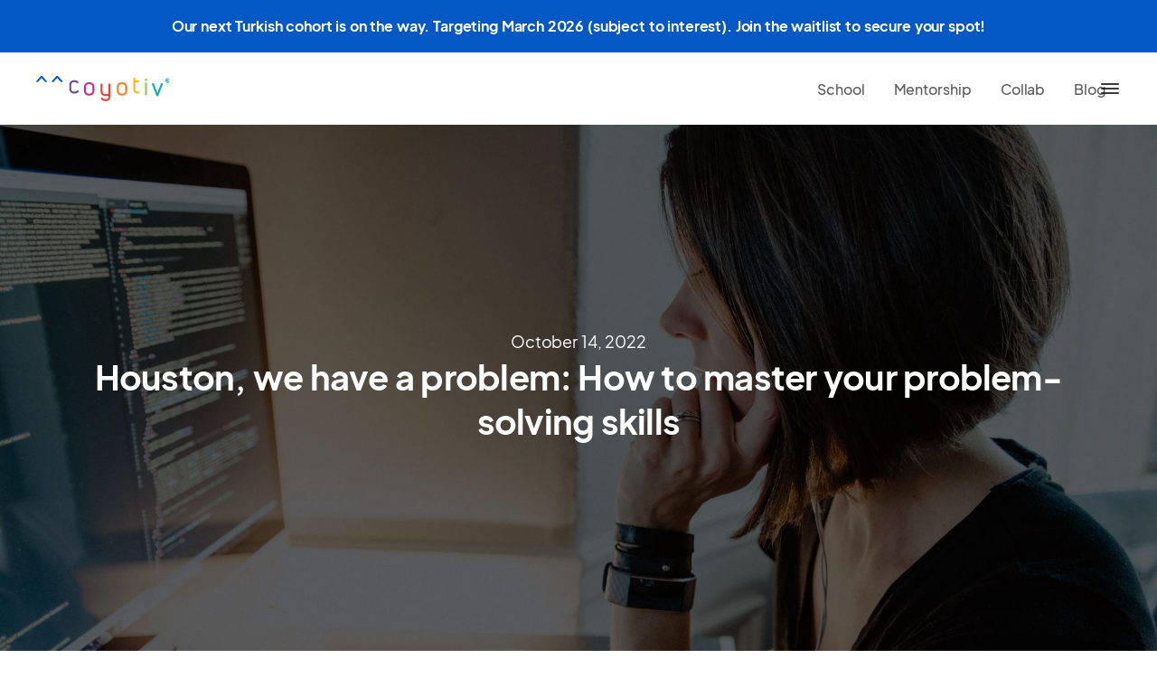

--- FILE ---
content_type: text/html; charset=utf-8
request_url: https://www.coyotiv.com/blog/posts/how-to-master-problem-solving-skills/
body_size: 18116
content:
<!doctype html>
<html data-n-head-ssr lang="en" data-n-head="%7B%22lang%22:%7B%22ssr%22:%22en%22%7D%7D">

<head>
  <meta data-n-head="ssr" charset="utf-8"><meta data-n-head="ssr" name="viewport" content="width=device-width,initial-scale=1,user-scalable=yes"><meta data-n-head="ssr" charset="utf-8"><meta data-n-head="ssr" charset="utf-8"><meta data-n-head="ssr" name="viewport" content="width=device-width,initial-scale=1,user-scalable=yes"><meta data-n-head="ssr" data-hid="og:type" property="og:type" content="website"><meta data-n-head="ssr" data-hid="og:image" property="og:image" content="undefined/media/blog/how-to-master-problem-solving-thumbnail.webp"><meta data-n-head="ssr" data-hid="twitter:card" name="twitter:card" content="summary_large_image"><meta data-n-head="ssr" data-hid="twitter:site" name="twitter:site" content="@coyotiv"><meta data-n-head="ssr" data-hid="og:title" property="og:title" content="Houston, we have a problem: How to master your problem-solving skills - Coyotiv School of Software Engineering"><meta data-n-head="ssr" data-hid="og:site_name" property="og:site_name" content="Houston, we have a problem: How to master your problem-solving skills - Coyotiv School of Software Engineering"><meta data-n-head="ssr" data-hid="description" name="description" content="Software engineering is ultimately all about problem-solving. Coding is just a tool to solve these problems. That's why anyone who wants to become a better software engineer should first become a better problem solver."><meta data-n-head="ssr" data-hid="og:description" property="og:description" content="Software engineering is ultimately all about problem-solving. Coding is just a tool to solve these problems. That's why anyone who wants to become a better software engineer should first become a better problem solver."><title>Houston, we have a problem: How to master your problem-solving skills - Coyotiv School of Software Engineering</title><link data-n-head="ssr" rel="icon" type="image/x-icon" href="/favicon.ico"><link rel="preload" href="/_nuxt/bb0317b.js" as="script"><link rel="preload" href="/_nuxt/9bded8b.js" as="script"><link rel="preload" href="/_nuxt/494bffc.js" as="script"><link rel="preload" href="/_nuxt/01389ae.js" as="script"><link rel="preload" href="/_nuxt/d3c4091.js" as="script"><link rel="preload" href="/_nuxt/03865e5.js" as="script"><style data-vue-ssr-id="51328daa:0 1709392b:0 5558b686:0 cd35ff0a:0 23a8c813:0 6a2319ce:0 073b2658:0 6b5f9315:0 3f534cc8:0 4b0b6f07:0 475b6262:0">*,:after,:before{box-sizing:border-box;position:relative}blockquote,body,dd,dl,figure,h1,h2,h3,h4,h5,h6,p{margin:0}ol[role=list],ul[role=list]{list-style:none;margin-bottom:0;margin-top:0;padding-left:0}html,html:focus-within{scroll-behavior:smooth}body{line-height:1.5;min-height:100vh;overflow-x:hidden;text-rendering:optimizeSpeed}a:not([class]){-webkit-text-decoration-skip:ink;text-decoration-skip-ink:auto}img,picture{display:block;max-width:100%}button,input,select,textarea{font:inherit}@media(prefers-reduced-motion:reduce){html,html:focus-within{scroll-behavior:auto}*,:after,:before{animation-duration:NaNs!important;animation-iteration-count:1!important;scroll-behavior:auto!important;transition-duration:NaNs!important}}:root{--columns:8;--columns-half:4;--column-gutter:1.6rem;--section-padding:1.6rem;--column-width:calc((min(100%, 1200px) - var(--column-gutter)*(var(--columns) - 1))/var(--columns));--page-margin:1.6rem}@media(min-width:576px){:root{--columns:16;--columns-half:8}}@media(min-width:768px){:root{--columns:16;--columns-half:8;--page-margin:1.6rem}}@media(min-width:992px){:root{--page-margin:3.2rem;--columns:24;--columns-half:12;--gutter:calc(100vw - min(1920px, 100vw))/2}}.container,.content,.page,.section{grid-column:1/-1}.container,.page,.section{display:grid;grid-template-columns:repeat(8,minmax(0,1fr));grid-template-columns:repeat(var(--columns),minmax(0,1fr));grid-template-rows:min-content;grid-gap:0 1.6rem;grid-gap:0 var(--column-gutter);gap:0 1.6rem;gap:0 var(--column-gutter)}.container.grid,.grid.page,.grid.section{background-image:linear-gradient(90deg,rgba(0,0,0,.05) calc(100% - 1.6rem),transparent 1.6rem);background-image:linear-gradient(to right,rgba(0,0,0,.05) calc(100% - var(--column-gutter)),transparent var(--column-gutter));background-size:calc((min(100%,1200px) - (1.6rem*(8 - 1)))/ 8 + 1.6rem);background-size:calc(min(100%,1200px)/ 8 + .2rem);background-size:calc(var(--column-width) + var(--column-gutter))}.container.grid.light,.grid.light.page,.grid.light.section{background-image:linear-gradient(90deg,hsla(0,0%,100%,.1) calc(100% - 1.6rem),transparent 1.6rem);background-image:linear-gradient(to right,hsla(0,0%,100%,.1) calc(100% - var(--column-gutter)),transparent var(--column-gutter))}.section{padding:0}.page,.section{margin:0 auto;max-width:1200px;width:100%}.page{min-height:100vh}.page-content{margin:0 1.6rem}@media(min-width:576px){.page-content{margin:0 3.2rem}}section{margin-bottom:6rem}.carousel,.full-width{grid-column:1/-1!important;left:50%!important;max-width:none!important;transform:translateX(-50%)!important;width:100vw!important}iframe[title*=recaptcha]{left:50%;position:fixed;top:10vh;transform:translateX(-50%)}@font-face{font-display:block;font-family:Eudoxus Sans;font-style:normal;font-weight:700;src:url(/_nuxt/fonts/EudoxusSans-Bold.e754825.woff2) format("woff2"),url(/_nuxt/fonts/EudoxusSans-Bold.0350dca.woff) format("woff")}@font-face{font-display:block;font-family:Eudoxus Sans;font-style:normal;font-weight:400;src:url(/_nuxt/fonts/EudoxusSans-Regular.9ecd032.woff2) format("woff2"),url(/_nuxt/fonts/EudoxusSans-Regular.c5e89fb.woff) format("woff")}@font-face{font-display:block;font-family:Eudoxus Sans;font-style:normal;font-weight:300;src:url(/_nuxt/fonts/EudoxusSans-Light.c1ea2b5.woff2) format("woff2"),url(/_nuxt/fonts/EudoxusSans-Light.5987ece.woff) format("woff")}@font-face{font-display:block;font-family:Eudoxus Sans;font-style:normal;font-weight:800;src:url(/_nuxt/fonts/EudoxusSans-ExtraBold.4f2dc67.woff2) format("woff2"),url(/_nuxt/fonts/EudoxusSans-ExtraBold.4680878.woff) format("woff")}@font-face{font-display:block;font-family:Eudoxus Sans;font-style:normal;font-weight:200;src:url(/_nuxt/fonts/EudoxusSans-ExtraLight.c0e39a8.woff2) format("woff2"),url(/_nuxt/fonts/EudoxusSans-ExtraLight.b9189c3.woff) format("woff")}@font-face{font-display:block;font-family:Eudoxus Sans;font-style:normal;font-weight:500;src:url(/_nuxt/fonts/EudoxusSans-Medium.a6f8200.woff2) format("woff2"),url(/_nuxt/fonts/EudoxusSans-Medium.d5ce32e.woff) format("woff")}html{font-size:10px;word-spacing:1px;-ms-text-size-adjust:100%;-webkit-text-size-adjust:100%;-moz-osx-font-smoothing:grayscale;-webkit-font-smoothing:antialiased;font-family:"Eudoxus Sans",-apple-system,BlinkMacSystemFont,"Segoe UI",Roboto,"Helvetica Neue",Arial,sans-serif!important}body,p{font-size:1.4rem;font-weight:400;font-weight:500;letter-spacing:-.0035em;line-height:1.6em}@media(min-width:768px){body,p{font-size:1.6rem;font-weight:400;letter-spacing:-.005em;line-height:1.6em}}@media(min-width:992px){body,p{font-size:1.8rem;font-weight:400;letter-spacing:-.008em;line-height:1.65em}}body{color:rgba(24,24,25,.85)}p{margin-bottom:1.65em}p:last-child{margin-bottom:0}h1.display-1,h2.display-1,p.display-1{font-size:2.8rem;font-weight:700;letter-spacing:-.01em;line-height:1.4em;margin-bottom:.6em}@media(min-width:576px){h1.display-1,h2.display-1,p.display-1{font-size:2.8rem;font-weight:700;letter-spacing:-.01em;line-height:1.4em;margin-bottom:.6em}}@media(min-width:768px){h1.display-1,h2.display-1,p.display-1{font-size:3.8rem;font-weight:700;letter-spacing:-.02em;line-height:1.3em;margin-bottom:.6em}}@media(min-width:992px){h1.display-1,h2.display-1,p.display-1{font-size:3.8rem;font-weight:700;letter-spacing:-.02em;line-height:1.3em;margin-bottom:.6em}}@media(min-width:1440px){h1.display-1,h2.display-1,p.display-1{font-size:6rem;font-weight:700;letter-spacing:-.03em;line-height:1.3em;margin-bottom:.6em}}h2.display-2,p.display-2{font-size:2.4rem;font-weight:700;letter-spacing:-.01em;line-height:1.4em;margin-bottom:.6em}@media(min-width:576px){h2.display-2,p.display-2{font-size:2.8rem;font-weight:700;letter-spacing:-.01em;line-height:1.4em;margin-bottom:.6em}}@media(min-width:992px){h2.display-2,p.display-2{font-size:3.8rem;font-weight:700;letter-spacing:-.02em;line-height:1.3em;margin-bottom:.6em}}@media(min-width:1440px){h2.display-2,p.display-2{font-size:4.8rem;font-weight:700;letter-spacing:-.02em;line-height:1.3em;margin-bottom:.6em}}h2.display-3,h3.display-3,p.display-3{font-size:2rem;font-weight:700;letter-spacing:-.008em;line-height:1.4em;margin-bottom:.6em}@media(min-width:576px){h2.display-3,h3.display-3,p.display-3{font-size:2.4rem;font-weight:700;letter-spacing:-.01em;line-height:1.4em;margin-bottom:.6em}}@media(min-width:992px){h2.display-3,h3.display-3,p.display-3{font-size:2.8rem;font-weight:700;letter-spacing:-.01em;line-height:1.4em;margin-bottom:.6em}}@media(min-width:1440px){h2.display-3,h3.display-3,p.display-3{font-size:3.8rem;font-weight:700;letter-spacing:-.02em;line-height:1.3em;margin-bottom:.6em}}h1,h2.title-1,p.title-1{font-size:2rem;font-weight:700;letter-spacing:-.008em;line-height:1.4em;margin-bottom:.6em}@media(min-width:576px){h1,h2.title-1,p.title-1{font-size:2.4rem;font-weight:500;letter-spacing:-.01em;line-height:1.4em;margin-bottom:.6em}}@media(min-width:992px){h1,h2.title-1,p.title-1{font-size:2.8rem;font-weight:700;letter-spacing:-.01em;line-height:1.4em;margin-bottom:.6em}}h2,p.title-2{font-size:2rem;font-weight:500;letter-spacing:-.008em;line-height:1.4em;margin-bottom:.6em}@media(min-width:576px){h2,p.title-2{font-size:2rem;font-weight:700;letter-spacing:-.008em;line-height:1.4em;margin-bottom:.6em}}@media(min-width:992px){h2,p.title-2{font-size:2.4rem;font-weight:700;letter-spacing:-.01em;line-height:1.4em;margin-bottom:.6em}}h3,p.title-3{font-size:1.8rem;font-weight:500;letter-spacing:-.008em;line-height:1.4em;margin-bottom:.6em}@media(min-width:576px){h3,p.title-3{font-size:2rem;font-weight:500;letter-spacing:-.008em;line-height:1.4em;margin-bottom:.6em}}@media(min-width:992px){h3,p.title-3{font-size:2.4rem;font-weight:500;letter-spacing:-.01em;line-height:1.4em;margin-bottom:.6em}}h4,p.text-display-4,p.title-4{font-size:1.8rem;font-weight:400;letter-spacing:-.008em;line-height:1.65em}@media(min-width:576px){h4,p.text-display-4,p.title-4{font-size:1.8rem;font-weight:500;letter-spacing:-.008em;line-height:1.4em;margin-bottom:.6em}}@media(min-width:992px){h4,p.text-display-4,p.title-4{font-size:2rem;font-weight:700;letter-spacing:-.008em;line-height:1.4em;margin-bottom:.6em}}h5,p.title-5{font-size:1.6rem;font-weight:400;letter-spacing:-.005em;line-height:1.6em}@media(min-width:576px){h5,p.title-5{font-size:1.8rem;font-weight:400;letter-spacing:-.008em;line-height:1.65em}}@media(min-width:992px){h5,p.title-5{font-size:2rem;font-weight:500;letter-spacing:-.008em;line-height:1.4em;margin-bottom:.6em}}h6,p.title-6{font-size:1.4rem;font-weight:400;letter-spacing:-.0035em;line-height:1.6em}@media(min-width:576px){h6,p.title-6{font-size:1.6rem;font-weight:400;letter-spacing:-.005em;line-height:1.6em}}@media(min-width:992px){h6,p.title-6{font-size:1.8rem;font-weight:500;letter-spacing:-.008em;line-height:1.4em;margin-bottom:.6em}}label.small,p.small{font-size:1.4rem;font-weight:400;letter-spacing:-.0035em;line-height:1.6em}@media(min-width:576px){label.small,p.small{font-size:1.6rem;font-weight:400;letter-spacing:-.005em;line-height:1.6em}}@media(min-width:992px){label.small,p.small{font-size:1.6rem;font-weight:400;letter-spacing:-.005em;line-height:1.6em}}label.xsmall,p.xsmall,ul.xsmall{font-size:1.4rem;font-weight:400;letter-spacing:-.0035em;line-height:1.6em}a{display:inline-block;-webkit-text-decoration:none;text-decoration:none;-webkit-tap-highlight-color:transparent}a.emphasized{font-weight:700}a:not(.link){font-weight:500}h1{margin-bottom:.25em}h1,h2{margin-top:0}h2{margin-bottom:.375em}h3{margin-bottom:.5em}h3,h4{margin-top:0}h4{margin-bottom:.625em}a.medium,blockquote.medium,h1.medium,h2.medium,h3.medium,h4.medium,h5.medium,h6.medium,li.medium,p.medium,strong.medium{font-weight:500}a.semibold,blockquote.semibold,h1.semibold,h2.semibold,h3.semibold,h4.semibold,h5.semibold,h6.semibold,li.semibold,p.semibold,strong.semibold{font-weight:600}a.bold,blockquote.bold,h1.bold,h2.bold,h3.bold,h4.bold,h5.bold,h6.bold,li.bold,p.bold,strong.bold{font-weight:800}a:not(.link){color:#0458c6}.seo-optimization{display:none}.carousel{--something:calc(50vw - 600px);overflow:scroll;padding-bottom:2rem;padding-left:max(1.6rem,calc(50vw - 600px));padding-left:max(var(--page-margin),var(--something));padding-right:2rem;-ms-overflow-style:none;scrollbar-width:none}.carousel::-webkit-scrollbar{display:none}.carousel-contents{--item-count:7;display:flex;gap:1.6rem;gap:var(--column-gutter);grid-column:1/-1;width:calc((min(100%,1200px) - (1.6rem*(8 - 1)))/ 8*7*6 + 68.8rem);width:calc(min(100%,1200px)/ 8*7*6 + 10rem);width:calc(var(--column-width)*var(--item-count)*6 + var(--column-gutter)*(var(--item-count)*6 - 1) + var(--page-margin) + var(--column-gutter))}.carousel-contents:after{content:"";flex:auto}.carousel .card{max-width:calc(100vw - 4.8rem);max-width:calc(100vw - var(--page-margin)*3)}.link{background-color:transparent;border:none;border-radius:1.2rem;box-shadow:inset 0 0 0 3px rgba(24,24,25,.85);color:rgba(24,24,25,.85);cursor:pointer;display:inline-block;font-weight:800!important;padding:1.2rem 2.4rem;text-align:center;transition:.15s}.link.disabled,.link:disabled{box-shadow:inset 0 0 0 3px rgba(24,24,25,.32);color:rgba(24,24,25,.32);cursor:not-allowed}.link.primary{background-color:#04b0b0;color:#fff}.link.primary:hover{background-color:#039694}.link.primary:active{background-color:#025952}.link.primary.disabled,.link.primary:disabled{background-color:rgba(4,176,176,.32);color:hsla(0,0%,100%,.7)}.link.primary.small.disabled,.link.primary.small:disabled{background-color:rgba(4,176,176,.32);box-shadow:none}.link.cta{background-color:#ffb80e}.link.cta:hover{background-color:#ffd162}.link,.link.secondary,.link.subtle{background-color:transparent}.link.secondary:hover,.link.subtle:hover,.link:hover{background-color:rgba(86,87,88,.08)}.link.secondary:active,.link.subtle:active,.link:active{background-color:rgba(86,87,88,.16)}.link.disabled,.link.secondary.disabled,.link.secondary:disabled,.link.subtle.disabled,.link.subtle:disabled,.link:disabled{background-color:transparent;color:rgba(24,24,25,.32)}.link.secondary.small,.link.small,.link.subtle.small{box-shadow:inset 0 0 0 2px rgba(24,24,25,.85)}.link.dark,.link.secondary.dark,.link.subtle.dark{box-shadow:inset 0 0 0 3px #fff;color:#fff}.link.dark:hover,.link.secondary.dark:hover,.link.subtle.dark:hover{background-color:hsla(0,0%,100%,.08)}.link.dark:active,.link.secondary.dark:active,.link.subtle.dark:active{background-color:hsla(0,0%,100%,.12)}.link.subtle{box-shadow:none;color:rgba(24,24,25,.7);font-weight:400;font-weight:500}.link.small,.link.subtle{font-size:1.6rem;letter-spacing:-.005em;line-height:1.6em}.link.small{font-weight:400;font-weight:800!important;padding:.8rem 2.4rem}.link.elevated{box-shadow:0 10px 15px -3px rgba(0,0,0,.1),0 4px 6px -2px rgba(0,0,0,.05)}.link.elevated:active{box-shadow:0 4px 6px -1px rgba(0,0,0,.1),0 2px 4px -1px rgba(0,0,0,.06);transform:translateY(.2rem)}.link.elevated.disabled,.link.elevated:disabled{box-shadow:none}.link.icon-only{padding:1.2rem}.card{background-color:#fff;border:3px solid rgba(24,24,25,.85);border-radius:2.4rem;padding:2.4rem}.tag{border-radius:1.2rem;box-shadow:inset 0 0 0 1.5px currentColor;box-sizing:border-box;color:rgba(24,24,25,.85);display:inline-block;font-size:1.6rem;font-weight:400;font-weight:500;letter-spacing:-.005em;line-height:1.6em;margin-bottom:1.6rem;padding:.4rem 1.2rem}.tag.primary,.tag.secondary{background-color:#04b0b0;color:#fff}.tag.secondary{border-color:#04b0b0}.tag.tertiary{box-shadow:none;color:rgba(24,24,25,.42);font-size:1.4rem;font-weight:400;font-weight:700;letter-spacing:-.0035em;line-height:1.6em;margin-bottom:.8rem;padding:0}.tag.dark{box-shadow:inset 0 0 0 1.5px #fff;color:#fff}.banner{align-items:center;display:flex;flex-direction:row;gap:1.6rem;justify-content:center;padding:1.4rem 1.6rem}.banner a{white-space:nowrap}.banner span{font-weight:500}@media(min-width:576px){.banner{gap:.8rem;padding:1.2rem}}.banner.announcement{background-color:#e3e0fc}.banner.announcement a{color:#5f46b2}.banner.info{background-color:#daeffd}.banner.info a{color:#0455ce}.banner.success{background-color:#dcfaf8}.banner.success a{color:#039694}.banner.warning{background-color:#fff8e1}.banner.warning a{color:#ffa000}.banner.danger{background-color:#ffe2de}.banner.danger a{color:#c73b2e}.circle{background-color:#fff;border-radius:50%;color:#04b0b0;flex-shrink:0;height:6rem;margin-bottom:0;text-align:center;width:6rem}.navigation-link,a.navigation-link,button.navigation-link{background-color:transparent;border-radius:1.2rem;color:rgba(24,24,25,.7);cursor:pointer;display:inline-block;font-size:1.6rem;font-weight:400;font-weight:500;letter-spacing:-.005em;line-height:1.6em;padding:1.2rem 1.6rem;text-align:center;transition:.15s}.navigation-link:hover,a.navigation-link:hover,button.navigation-link:hover{background-color:rgba(86,87,88,.08)}.navigation-link:active,a.navigation-link:active,button.navigation-link:active{background-color:rgba(86,87,88,.12)}.navigation-link.selected,a.navigation-link.selected,button.navigation-link.selected{border-bottom:2px solid rgba(4,176,176,.9);border-radius:0;color:rgba(4,176,176,.9);margin:1.2rem 1.6rem .8rem;padding:0 0 .4rem}.navigation-link.selected:active,.navigation-link.selected:hover,a.navigation-link.selected:active,a.navigation-link.selected:hover,button.navigation-link.selected:active,button.navigation-link.selected:hover{background-color:transparent!important}.navigation-link.disabled,a.navigation-link.disabled,button.navigation-link.disabled{pointer-events:none}.navigation-link.dark,a.navigation-link.dark,button.navigation-link.dark{box-shadow:inset 0 0 0 3px #fff;color:#fff}button.icon-button{align-items:center;background:0 0;border:none;box-shadow:none;cursor:pointer;display:flex;outline:0;padding:.6rem}button.icon-button:disabled{cursor:not-allowed;opacity:.4}button.icon-button svg{color:#04b0b0}input[type=checkbox].checkbox{accent-color:#039694;height:2rem;margin-top:0;width:2rem}@media(min-width:992px){input[type=checkbox].checkbox{margin-top:.3rem}}@media(min-width:768px){input[type=checkbox].checkbox{height:2.4rem;width:2.4rem}}.vm--container{height:auto!important}.reserve-your-spot-modal{background-color:transparent!important;bottom:1rem!important;box-shadow:none!important;height:auto!important;left:1.6rem!important;left:var(--section-padding)!important;margin-bottom:2rem;position:fixed!important;right:1.6rem!important;right:var(--section-padding)!important;top:auto!important;width:calc(100vw - 3.2rem)!important;width:calc(100vw - var(--section-padding)*2)!important;z-index:5}@media screen and (min-width:768px){.reserve-your-spot-modal{bottom:auto!important;left:50%!important;top:50%!important;transform:translate(-50%,-50%);width:-moz-fit-content!important;width:fit-content!important}}@media screen and (max-width:768px){[data-modal=reserve-your-spot-modal].vm--overlay{display:none}}.nuxt-progress{background-color:#000;height:2px;left:0;opacity:1;position:fixed;right:0;top:0;transition:width .1s,opacity .4s;width:0;z-index:999999}.nuxt-progress.nuxt-progress-notransition{transition:none}.nuxt-progress-failed{background-color:red}.social-links[data-v-354c5e40]{color:#000;display:none;font-size:2.4rem;margin-left:1.6rem}.social-links a[data-v-354c5e40]{color:inherit}@media(min-width:768px){.social-links[data-v-354c5e40]{display:inline-flex;gap:.8rem}}.header-wrapper[data-v-354c5e40]{left:0;position:absolute;top:0;width:100%;z-index:9}.release-banner[data-v-75d65bfc]{align-items:center;background-color:#0458c6;color:#fff;cursor:pointer;display:flex;flex-direction:column;justify-content:center;padding:1.6rem 2.4rem;text-align:center;transition:opacity .2s ease}.release-banner[data-v-75d65bfc]:hover{opacity:.9}a[data-v-75d65bfc]{color:#fff;-webkit-text-decoration:underline;text-decoration:underline}.greater-text[data-v-75d65bfc]{font-size:1.6rem;font-weight:700;line-height:1.65em}.fine-print[data-v-75d65bfc]{font-size:1.1rem}.header{align-items:center;display:flex;grid-column:1/-1;height:6rem;justify-content:space-between}.header .logo-link{display:inline-flex}.header .nav-menu{align-items:center;display:flex;gap:3.5rem;justify-content:space-between}.header .nav-menu .top-bar{display:none}.header .nav-menu .top-bar ul{align-items:center;display:inline-flex;list-style:none;margin:0;padding:0}.header .mobile-menu{display:block}.header .mobile-menu.light{color:#fff}@media(min-width:576px){.header{height:8rem}}@media(min-width:768px){.header .nav-menu .top-bar{display:flex}}@media(min-width:992px){.header .about,.header .blog,.header .mentorship{display:block}.header .nav-menu .menu-item{padding-left:2.4rem;padding-right:2.4rem}}.logo[data-v-7944d21f]{display:inline-block;height:2.8rem}@font-face{font-display:block;font-family:Eudoxus Sans;font-style:normal;font-weight:700;src:url(/_nuxt/fonts/EudoxusSans-Bold.e754825.woff2) format("woff2"),url(/_nuxt/fonts/EudoxusSans-Bold.0350dca.woff) format("woff")}@font-face{font-display:block;font-family:Eudoxus Sans;font-style:normal;font-weight:400;src:url(/_nuxt/fonts/EudoxusSans-Regular.9ecd032.woff2) format("woff2"),url(/_nuxt/fonts/EudoxusSans-Regular.c5e89fb.woff) format("woff")}@font-face{font-display:block;font-family:Eudoxus Sans;font-style:normal;font-weight:300;src:url(/_nuxt/fonts/EudoxusSans-Light.c1ea2b5.woff2) format("woff2"),url(/_nuxt/fonts/EudoxusSans-Light.5987ece.woff) format("woff")}@font-face{font-display:block;font-family:Eudoxus Sans;font-style:normal;font-weight:800;src:url(/_nuxt/fonts/EudoxusSans-ExtraBold.4f2dc67.woff2) format("woff2"),url(/_nuxt/fonts/EudoxusSans-ExtraBold.4680878.woff) format("woff")}@font-face{font-display:block;font-family:Eudoxus Sans;font-style:normal;font-weight:200;src:url(/_nuxt/fonts/EudoxusSans-ExtraLight.c0e39a8.woff2) format("woff2"),url(/_nuxt/fonts/EudoxusSans-ExtraLight.b9189c3.woff) format("woff")}@font-face{font-display:block;font-family:Eudoxus Sans;font-style:normal;font-weight:500;src:url(/_nuxt/fonts/EudoxusSans-Medium.a6f8200.woff2) format("woff2"),url(/_nuxt/fonts/EudoxusSans-Medium.d5ce32e.woff) format("woff")}html[data-v-10eea562]{font-size:10px;word-spacing:1px;-ms-text-size-adjust:100%;-webkit-text-size-adjust:100%;-moz-osx-font-smoothing:grayscale;-webkit-font-smoothing:antialiased;font-family:"Eudoxus Sans",-apple-system,BlinkMacSystemFont,"Segoe UI",Roboto,"Helvetica Neue",Arial,sans-serif!important}body[data-v-10eea562],p[data-v-10eea562]{font-size:1.4rem;font-weight:400;font-weight:500;letter-spacing:-.0035em;line-height:1.6em}@media(min-width:768px){body[data-v-10eea562],p[data-v-10eea562]{font-size:1.6rem;font-weight:400;letter-spacing:-.005em;line-height:1.6em}}@media(min-width:992px){body[data-v-10eea562],p[data-v-10eea562]{font-size:1.8rem;font-weight:400;letter-spacing:-.008em;line-height:1.65em}}body[data-v-10eea562]{color:rgba(24,24,25,.85)}p[data-v-10eea562]{margin-bottom:1.65em}p[data-v-10eea562]:last-child{margin-bottom:0}h1.display-1[data-v-10eea562],h2.display-1[data-v-10eea562],p.display-1[data-v-10eea562]{font-size:2.8rem;font-weight:700;letter-spacing:-.01em;line-height:1.4em;margin-bottom:.6em}@media(min-width:576px){h1.display-1[data-v-10eea562],h2.display-1[data-v-10eea562],p.display-1[data-v-10eea562]{font-size:2.8rem;font-weight:700;letter-spacing:-.01em;line-height:1.4em;margin-bottom:.6em}}@media(min-width:768px){h1.display-1[data-v-10eea562],h2.display-1[data-v-10eea562],p.display-1[data-v-10eea562]{font-size:3.8rem;font-weight:700;letter-spacing:-.02em;line-height:1.3em;margin-bottom:.6em}}@media(min-width:992px){h1.display-1[data-v-10eea562],h2.display-1[data-v-10eea562],p.display-1[data-v-10eea562]{font-size:3.8rem;font-weight:700;letter-spacing:-.02em;line-height:1.3em;margin-bottom:.6em}}@media(min-width:1440px){h1.display-1[data-v-10eea562],h2.display-1[data-v-10eea562],p.display-1[data-v-10eea562]{font-size:6rem;font-weight:700;letter-spacing:-.03em;line-height:1.3em;margin-bottom:.6em}}h2.display-2[data-v-10eea562],p.display-2[data-v-10eea562]{font-size:2.4rem;font-weight:700;letter-spacing:-.01em;line-height:1.4em;margin-bottom:.6em}@media(min-width:576px){h2.display-2[data-v-10eea562],p.display-2[data-v-10eea562]{font-size:2.8rem;font-weight:700;letter-spacing:-.01em;line-height:1.4em;margin-bottom:.6em}}@media(min-width:992px){h2.display-2[data-v-10eea562],p.display-2[data-v-10eea562]{font-size:3.8rem;font-weight:700;letter-spacing:-.02em;line-height:1.3em;margin-bottom:.6em}}@media(min-width:1440px){h2.display-2[data-v-10eea562],p.display-2[data-v-10eea562]{font-size:4.8rem;font-weight:700;letter-spacing:-.02em;line-height:1.3em;margin-bottom:.6em}}h2.display-3[data-v-10eea562],h3.display-3[data-v-10eea562],p.display-3[data-v-10eea562]{font-size:2rem;font-weight:700;letter-spacing:-.008em;line-height:1.4em;margin-bottom:.6em}@media(min-width:576px){h2.display-3[data-v-10eea562],h3.display-3[data-v-10eea562],p.display-3[data-v-10eea562]{font-size:2.4rem;font-weight:700;letter-spacing:-.01em;line-height:1.4em;margin-bottom:.6em}}@media(min-width:992px){h2.display-3[data-v-10eea562],h3.display-3[data-v-10eea562],p.display-3[data-v-10eea562]{font-size:2.8rem;font-weight:700;letter-spacing:-.01em;line-height:1.4em;margin-bottom:.6em}}@media(min-width:1440px){h2.display-3[data-v-10eea562],h3.display-3[data-v-10eea562],p.display-3[data-v-10eea562]{font-size:3.8rem;font-weight:700;letter-spacing:-.02em;line-height:1.3em;margin-bottom:.6em}}h1[data-v-10eea562],h2.title-1[data-v-10eea562],p.title-1[data-v-10eea562]{font-size:2rem;font-weight:700;letter-spacing:-.008em;line-height:1.4em;margin-bottom:.6em}@media(min-width:576px){h1[data-v-10eea562],h2.title-1[data-v-10eea562],p.title-1[data-v-10eea562]{font-size:2.4rem;font-weight:500;letter-spacing:-.01em;line-height:1.4em;margin-bottom:.6em}}@media(min-width:992px){h1[data-v-10eea562],h2.title-1[data-v-10eea562],p.title-1[data-v-10eea562]{font-size:2.8rem;font-weight:700;letter-spacing:-.01em;line-height:1.4em;margin-bottom:.6em}}h2[data-v-10eea562],p.title-2[data-v-10eea562]{font-size:2rem;font-weight:500;letter-spacing:-.008em;line-height:1.4em;margin-bottom:.6em}@media(min-width:576px){h2[data-v-10eea562],p.title-2[data-v-10eea562]{font-size:2rem;font-weight:700;letter-spacing:-.008em;line-height:1.4em;margin-bottom:.6em}}@media(min-width:992px){h2[data-v-10eea562],p.title-2[data-v-10eea562]{font-size:2.4rem;font-weight:700;letter-spacing:-.01em;line-height:1.4em;margin-bottom:.6em}}h3[data-v-10eea562],p.title-3[data-v-10eea562]{font-size:1.8rem;font-weight:500;letter-spacing:-.008em;line-height:1.4em;margin-bottom:.6em}@media(min-width:576px){h3[data-v-10eea562],p.title-3[data-v-10eea562]{font-size:2rem;font-weight:500;letter-spacing:-.008em;line-height:1.4em;margin-bottom:.6em}}@media(min-width:992px){h3[data-v-10eea562],p.title-3[data-v-10eea562]{font-size:2.4rem;font-weight:500;letter-spacing:-.01em;line-height:1.4em;margin-bottom:.6em}}h4[data-v-10eea562],p.text-display-4[data-v-10eea562],p.title-4[data-v-10eea562]{font-size:1.8rem;font-weight:400;letter-spacing:-.008em;line-height:1.65em}@media(min-width:576px){h4[data-v-10eea562],p.text-display-4[data-v-10eea562],p.title-4[data-v-10eea562]{font-size:1.8rem;font-weight:500;letter-spacing:-.008em;line-height:1.4em;margin-bottom:.6em}}@media(min-width:992px){h4[data-v-10eea562],p.text-display-4[data-v-10eea562],p.title-4[data-v-10eea562]{font-size:2rem;font-weight:700;letter-spacing:-.008em;line-height:1.4em;margin-bottom:.6em}}h5[data-v-10eea562],p.title-5[data-v-10eea562]{font-size:1.6rem;font-weight:400;letter-spacing:-.005em;line-height:1.6em}@media(min-width:576px){h5[data-v-10eea562],p.title-5[data-v-10eea562]{font-size:1.8rem;font-weight:400;letter-spacing:-.008em;line-height:1.65em}}@media(min-width:992px){h5[data-v-10eea562],p.title-5[data-v-10eea562]{font-size:2rem;font-weight:500;letter-spacing:-.008em;line-height:1.4em;margin-bottom:.6em}}h6[data-v-10eea562],p.title-6[data-v-10eea562]{font-size:1.4rem;font-weight:400;letter-spacing:-.0035em;line-height:1.6em}@media(min-width:576px){h6[data-v-10eea562],p.title-6[data-v-10eea562]{font-size:1.6rem;font-weight:400;letter-spacing:-.005em;line-height:1.6em}}@media(min-width:992px){h6[data-v-10eea562],p.title-6[data-v-10eea562]{font-size:1.8rem;font-weight:500;letter-spacing:-.008em;line-height:1.4em;margin-bottom:.6em}}label.small[data-v-10eea562],p.small[data-v-10eea562]{font-size:1.4rem;font-weight:400;letter-spacing:-.0035em;line-height:1.6em}@media(min-width:576px){label.small[data-v-10eea562],p.small[data-v-10eea562]{font-size:1.6rem;font-weight:400;letter-spacing:-.005em;line-height:1.6em}}@media(min-width:992px){label.small[data-v-10eea562],p.small[data-v-10eea562]{font-size:1.6rem;font-weight:400;letter-spacing:-.005em;line-height:1.6em}}label.xsmall[data-v-10eea562],p.xsmall[data-v-10eea562],ul.xsmall[data-v-10eea562]{font-size:1.4rem;font-weight:400;letter-spacing:-.0035em;line-height:1.6em}a[data-v-10eea562]{display:inline-block;-webkit-text-decoration:none;text-decoration:none;-webkit-tap-highlight-color:transparent}a.emphasized[data-v-10eea562]{font-weight:700}a[data-v-10eea562]:not(.link){font-weight:500}h1[data-v-10eea562]{margin-bottom:.25em}h1[data-v-10eea562],h2[data-v-10eea562]{margin-top:0}h2[data-v-10eea562]{margin-bottom:.375em}h3[data-v-10eea562]{margin-bottom:.5em}h3[data-v-10eea562],h4[data-v-10eea562]{margin-top:0}h4[data-v-10eea562]{margin-bottom:.625em}a.medium[data-v-10eea562],blockquote.medium[data-v-10eea562],h1.medium[data-v-10eea562],h2.medium[data-v-10eea562],h3.medium[data-v-10eea562],h4.medium[data-v-10eea562],h5.medium[data-v-10eea562],h6.medium[data-v-10eea562],li.medium[data-v-10eea562],p.medium[data-v-10eea562],strong.medium[data-v-10eea562]{font-weight:500}a.semibold[data-v-10eea562],blockquote.semibold[data-v-10eea562],h1.semibold[data-v-10eea562],h2.semibold[data-v-10eea562],h3.semibold[data-v-10eea562],h4.semibold[data-v-10eea562],h5.semibold[data-v-10eea562],h6.semibold[data-v-10eea562],li.semibold[data-v-10eea562],p.semibold[data-v-10eea562],strong.semibold[data-v-10eea562]{font-weight:600}a.bold[data-v-10eea562],blockquote.bold[data-v-10eea562],h1.bold[data-v-10eea562],h2.bold[data-v-10eea562],h3.bold[data-v-10eea562],h4.bold[data-v-10eea562],h5.bold[data-v-10eea562],h6.bold[data-v-10eea562],li.bold[data-v-10eea562],p.bold[data-v-10eea562],strong.bold[data-v-10eea562]{font-weight:800}a[data-v-10eea562]:not(.link){color:#0458c6}.seo-optimization[data-v-10eea562]{display:none}.hamburger-menu[data-v-10eea562]{position:absolute;right:0;top:-1.2rem}.hamburger-menu #hamburger-icon-checkbox[data-v-10eea562]{display:none}.hamburger-menu #hamburger-icon-checkbox~.menu[data-v-10eea562]{opacity:0;visibility:hidden}.hamburger-menu #hamburger-icon-checkbox~.menu .menu-content[data-v-10eea562]{opacity:0;transform:translateY(-3rem);transition:all .6s ease;visibility:hidden}.hamburger-menu #hamburger-icon-checkbox:checked~.menu[data-v-10eea562]{height:min(100rem,100vh - 2rem);opacity:1;visibility:visible}@media(min-width:576px){.hamburger-menu #hamburger-icon-checkbox:checked~.menu[data-v-10eea562]{height:min(80rem,100vh - 2rem)}}.hamburger-menu #hamburger-icon-checkbox:checked~.menu .menu-content[data-v-10eea562]{opacity:1;transform:translateY(0);visibility:visible}.hamburger-menu #hamburger-icon-checkbox:checked~#hamburger-icon-label[data-v-10eea562]{display:none}.hamburger-menu #hamburger-icon-label[data-v-10eea562]{cursor:pointer}.hamburger-menu .menu[data-v-10eea562]{background:#fff;border:2px solid #000;border-radius:2.4rem;color:rgba(24,24,25,.7);position:absolute;right:calc(var(--section-padding)*-1/2);top:calc(var(--section-padding)*-1/2);width:calc(100vw - var(--section-padding));z-index:20}.hamburger-menu .menu .close-label[data-v-10eea562]{position:absolute;right:1.6rem;top:.5rem;z-index:150}.hamburger-menu .menu .close-label .close-icon[data-v-10eea562]{fill:rgba(24,24,25,.7);cursor:pointer;padding:.4rem}.hamburger-menu .menu .menu-content[data-v-10eea562]{display:flex;flex-direction:column;gap:1rem;height:100%;justify-content:space-between;overflow-y:auto;padding-bottom:1rem;padding-top:3rem}.hamburger-menu .menu .menu-content .site-navigation[data-v-10eea562]{display:flex;flex-direction:column;gap:2rem;padding-left:4.8rem;padding-right:4.8rem}.hamburger-menu .menu .menu-content .site-navigation .page-title[data-v-10eea562],.hamburger-menu .menu .menu-content .site-navigation .subpage-title[data-v-10eea562]{color:rgba(24,24,25,.7);transition:all .15s}.hamburger-menu .menu .menu-content .site-navigation .page-title[data-v-10eea562]:hover,.hamburger-menu .menu .menu-content .site-navigation .subpage-title[data-v-10eea562]:hover{border-color:rgba(24,24,25,.7)}.hamburger-menu .menu .menu-content .site-navigation .page-title[data-v-10eea562]{border-bottom:2px solid transparent;margin-bottom:.2rem;padding-bottom:.4rem}.hamburger-menu .menu .menu-content .site-navigation .page-title[data-v-10eea562]:hover{border-bottom:2px solid}.hamburger-menu .menu .menu-content .site-navigation .subpage-title[data-v-10eea562]{border-bottom:1px solid transparent;padding-bottom:.2rem}.hamburger-menu .menu .menu-content .site-navigation .subpage-title[data-v-10eea562]:hover{border-bottom:1px solid}.hamburger-menu .menu .menu-content .site-navigation .navigation-subpage[data-v-10eea562]{padding-bottom:.2rem;padding-top:.2rem}.hamburger-menu .menu .menu-content .social .newsletter[data-v-10eea562]{color:rgba(24,24,25,.7);height:-moz-min-content;height:min-content;padding-left:.3rem;padding-right:.3rem;text-align:center}.hamburger-menu .menu .menu-content .social .newsletter .input[data-v-10eea562]{margin:0 auto;max-width:30rem}.hamburger-menu .menu .menu-content .social .newsletter .legal-confirmation[data-v-10eea562]{align-items:flex-start;display:flex;gap:.4rem;justify-content:center;margin:0 auto;max-width:30rem;padding-bottom:1rem;padding-left:1.4rem;padding-right:1.4rem;text-align:left}.hamburger-menu .menu .menu-content .social .newsletter .legal-confirmation .checkbox[data-v-10eea562]{height:2.4rem;margin-top:0;width:2.4rem}.hamburger-menu .menu .menu-content .social .newsletter .legal-confirmation .link-checkbox[data-v-10eea562]{color:rgba(4,176,176,.9);display:inline}.hamburger-menu .menu .menu-content .social .newsletter .legal-confirmation .terms-and-conditions[data-v-10eea562]{display:inline}.hamburger-menu .menu .menu-content .social .newsletter .legal-confirmation [data-v-10eea562]{font-size:1.4rem;font-weight:400;letter-spacing:-.0035em;line-height:1.6em}.hamburger-menu .menu .menu-content .social .newsletter .success-message[data-v-10eea562]{padding:2.4rem 4.8rem;text-align:center}.hamburger-menu .menu .menu-content .social .social-links[data-v-10eea562]{display:flex;justify-content:space-evenly;padding-bottom:1rem}.hamburger-menu .menu .menu-content .social .social-links .app-link[data-v-10eea562]{align-items:center;background-color:#fff;border-radius:50%;box-shadow:0 10px 15px -3px rgba(0,0,0,.1),0 4px 6px -2px rgba(0,0,0,.05);display:flex;height:4.4rem;justify-content:center;width:4.4rem}.hamburger-menu .menu .menu-content .social .social-links .app-link .app-icon[data-v-10eea562]{fill:rgba(24,24,25,.7)}.hamburger-menu.light .menu[data-v-10eea562]{background-color:#09172e;border-color:#fff}.hamburger-menu.light .menu .close-icon[data-v-10eea562]{fill:hsla(0,0%,100%,.7)}.hamburger-menu.light .menu .menu-content .site-navigation .page-title[data-v-10eea562]{color:#fff}.hamburger-menu.light .menu .menu-content .site-navigation .page-title[data-v-10eea562]:hover{border-color:#fff}.hamburger-menu.light .menu .menu-content .site-navigation .subpage-title[data-v-10eea562]{color:hsla(0,0%,100%,.7)}.hamburger-menu.light .menu .menu-content .site-navigation .subpage-title[data-v-10eea562]:hover{border-color:hsla(0,0%,100%,.7)}.hamburger-menu.light .menu .social .newsletter[data-v-10eea562]{color:hsla(0,0%,100%,.7)}.hamburger-menu.light .menu .social .social-links .app-link[data-v-10eea562]{background-color:#5a6170}.hamburger-menu.light .menu .social .social-links .app-link .app-icon[data-v-10eea562]{fill:hsla(0,0%,100%,.7)}@media(min-width:576px){.hamburger-menu .menu[data-v-10eea562]{right:-2.6rem;top:-1.5rem;width:32rem}}.header-section[data-v-29f1f588]{align-items:center;display:flex;flex-direction:column;height:min(60rem,60vw);justify-content:center;margin-top:8rem}.header-section .background[data-v-29f1f588]{background-position:0 0;background-repeat:no-repeat;background-size:100%;box-shadow:inset 0 0 0 100vw rgba(0,0,0,.6);height:100%;left:0;max-width:1920px;position:absolute;top:0;width:100vw}.header-section .content-center[data-v-29f1f588]{color:#fff;text-align:center}.header-section .content-center p[data-v-29f1f588]{margin-bottom:0}.meta-data-container[data-v-29f1f588]{padding-bottom:2rem}.content[data-v-29f1f588]{margin:auto;max-width:60ch;padding-bottom:6rem;padding-top:6rem}.author[data-v-58905689]{align-items:center;display:flex;gap:10px}.author .avatar[data-v-58905689]{border-radius:50%;height:40px;overflow:hidden;width:40px}.author .name[data-v-58905689]{line-height:1em}.author .meta[data-v-58905689]{color:#a49e9e}.author p[data-v-58905689]{margin:0}.footer{background-color:#254b82;color:#fff}@media(max-width:576px){.footer h2{font-size:2rem}}.footer-inner{grid-column:1/-1;height:-moz-max-content;height:max-content;padding:2.4rem 3.2rem}.footer .box,.footer-inner{display:flex;flex-direction:column}.footer .box{gap:2.4rem 0;margin-bottom:2.4rem}@media(min-width:992px){.footer .box{flex-direction:row;justify-content:space-between;margin-bottom:10rem}}.footer .box .menu{align-self:center;display:grid;grid-template-columns:repeat(4,max-content);grid-gap:0 calc(var(--column-gutter));gap:0 calc(var(--column-gutter));grid-template-areas:"school   school  mentorship  mentorship" "collab   collab  labs        labs" "company  company company     company"}@media(min-width:576px){.footer .box .menu{gap:0 calc(var(--column-gutter)*3)}}@media(min-width:992px){.footer .box .menu{align-self:flex-start;grid-template-areas:"school mentorship  collab  company" "school mentorship  labs    company"}}@media(min-width:1440px){.footer .box .menu{gap:0 calc(var(--column-gutter)*4)}}.footer .box .menu ul{margin:0}@media(min-width:576px){.footer .box .menu ul{margin:0 calc(var(--column-gutter)*3)}}@media(min-width:992px){.footer .box .menu ul{margin:0}}.footer .box .menu h2{margin:0 0 3.2rem}.footer .box .menu li{margin-bottom:1.6rem}.footer .box .menu a{color:inherit;height:3rem;-webkit-text-decoration:none;text-decoration:none}.footer .box .menu li:last-child{margin-bottom:4.8rem}@media(min-width:768px){.footer .box .menu li:last-child{margin-bottom:5.6rem}}@media(min-width:992px){.footer .box .menu li:last-child{margin-bottom:0}}.footer .box .menu .school{grid-area:school}.footer .box .menu .mentorship{grid-area:mentorship}.footer .box .menu .collaboration{grid-area:collab}@media(min-width:992px){.footer .box .menu .collaboration{margin-bottom:4.8rem}}.footer .box .menu .coyotivlabs{grid-area:labs}.footer .box .menu .company{grid-area:company}.footer .box .social,.footer .box .social form{align-items:center;display:flex;flex-direction:column}.footer .box .social form{gap:1rem;padding-bottom:1rem}.footer .box .social form .label{align-self:center;height:3rem;opacity:.7}@media(min-width:992px){.footer .box .social form .label{align-self:flex-start}}.footer .box .social form .legal-confirmation{margin-bottom:1rem;max-width:32rem}.footer .box .social form .legal-confirmation .checkbox-item{align-items:flex-start;display:flex;margin-bottom:1rem}.footer .box .social form .legal-confirmation .checkbox-item label{flex:1}.footer .box .social form .legal-confirmation .link-checkbox{color:#04b0b0;display:inline}.footer .box .social form .legal-confirmation input{margin-right:.3rem}.footer .box .social form .legal-confirmation input[type=checkbox]{font-size:3rem}.footer .box .social ul{align-self:center;display:flex;flex-flow:row nowrap;gap:.8rem;height:4.4rem;justify-content:center}.footer .box .social ul li a{align-items:center;background-color:#fff;border-radius:50%;display:flex;height:4.4rem;justify-content:center;width:4.4rem}.footer .box .social ul li a .img{fill:rgba(24,24,25,.7)}.footer .box .social .success-text{margin-bottom:2rem;padding:0 4.8rem;text-align:center}.footer .info{align-items:center;display:flex;flex-direction:column;gap:2.4rem 0}@media(min-width:992px){.footer .info{flex-direction:row-reverse;justify-content:space-between}}.footer .info .logo{height:2.6rem!important;opacity:.7}.footer .info ul{align-self:center;display:flex;flex-flow:row wrap;gap:0 1.2rem;justify-content:center;max-width:27rem;min-width:24rem;opacity:.7}@media(min-width:992px){.footer .info ul{max-width:50rem}}.footer .info ul li a{color:inherit;-webkit-text-decoration:none;text-decoration:none}.footer .info p{align-self:center;color:#fff;opacity:.7}@media(min-width:992px){.footer .info p{margin-bottom:0}}.footer.purple{background-color:rgba(0,0,0,.4);height:0;max-width:1920px;position:relative;width:100%}.footer.purple .footer-inner{transform:translateY(-100%);width:100%}.footer.purple .footer-inner:before{background-color:rgba(0,0,0,.4);bottom:0;content:"";height:100%;left:calc(-50vw + 50%);position:absolute;width:100vw}.footer.light-purple{background-color:#624b9e}.footer.dark-purple{background-color:#3b3063}.footer.patrol-blue{background-color:#0a586b;color:#fff}.footer.blue,.footer.blue p{color:#fff}.footer.orange{background-color:#fcb615;color:#181819}.footer.orange p{color:#181819}.footer.light-blue{background-color:#9ad7db;color:#181819}.footer.transparent{background-color:#fff;color:#181819}.grecaptcha-badge{left:0}.input[data-v-112cd87d]{background-color:transparent;border:none;font-size:1.8rem;line-height:1.65em;outline:0;padding:1.2rem;width:100%}.input[data-v-112cd87d]::-moz-placeholder{opacity:0}.input[data-v-112cd87d]::placeholder{opacity:0}.input-wrapper[data-v-112cd87d]{width:100%}.input-wrapper.ghost .input-body[data-v-112cd87d]{border:none}.input-wrapper.ghost .input[data-v-112cd87d]::-moz-placeholder{opacity:1}.input-wrapper.ghost .input[data-v-112cd87d]::placeholder{opacity:1}.input-wrapper.ghost.focused .input-body[data-v-112cd87d],.input-wrapper.ghost:focus-within .input-body[data-v-112cd87d]{border-color:transparent!important;box-shadow:none}.input-wrapper.focused .input.labeled[data-v-112cd87d],.input-wrapper:focus-within .input.labeled[data-v-112cd87d]{padding-bottom:.4rem;padding-top:2rem}.input-wrapper.focused .input-label[data-v-112cd87d],.input-wrapper:focus-within .input-label[data-v-112cd87d]{transform:translateY(-.8rem) scale(.666)}.input-wrapper.focused .input-body[data-v-112cd87d],.input-wrapper:focus-within .input-body[data-v-112cd87d]{border-color:transparent!important;box-shadow:0 0 0 2px rgba(4,176,176,.9)}.input-wrapper.visible-label .input.labeled[data-v-112cd87d]{padding-bottom:.4rem;padding-top:2rem}.input-wrapper.visible-label .input-label[data-v-112cd87d]{transform:translateY(-.8rem) scale(.666)}.input-wrapper.error .input-body[data-v-112cd87d]{background-color:rgba(237,78,50,.15);border-color:#ed4e32}.input-wrapper.error .input-footer p[data-v-112cd87d],.input-wrapper.error .input-label[data-v-112cd87d]{color:#ed4e32}.input-body[data-v-112cd87d]{align-items:center;background-color:#fff;border:1px solid rgba(24,24,25,.42);border-radius:.6rem;display:flex;justify-content:space-between;position:relative;transition:.15s}.input-label[data-v-112cd87d]{color:rgba(24,24,25,.42);font-size:1.8rem;left:1.2rem;line-height:1.65em;position:absolute;top:1.2rem;transform-origin:top left;transition:.15s}.input-footer[data-v-112cd87d]{margin-top:.4rem}</style><link rel="preload" href="/_nuxt/static/1765360659/blog/posts/how-to-master-problem-solving-skills/state.js" as="script"><link rel="preload" href="/_nuxt/static/1765360659/blog/posts/how-to-master-problem-solving-skills/payload.js" as="script"><link rel="preload" href="/_nuxt/static/1765360659/manifest.js" as="script">
  <!-- <script type="text/javascript">var _iub = _iub || {}; _iub.cons_instructions = _iub.cons_instructions || []; _iub.cons_instructions.push(["init", {api_key: "VbBDagMGynYGTY6ZnUIg6KKwdVUcajyc"}]);</script><script type="text/javascript" src="https://cdn.iubenda.com/cons/iubenda_cons.js" async></script> -->
  <script type="text/javascript">var _iub=_iub||[];_iub.csConfiguration={ccpaAcknowledgeOnDisplay:!0,consentOnContinuedBrowsing:!1,countryDetection:!0,enableCcpa:!0,lang:"en",perPurposeConsent:!0,siteId:1896204,cookiePolicyId:11450275,banner:{acceptButtonCaptionColor:"white",acceptButtonColor:"#0073CE",acceptButtonDisplay:!0,backgroundColor:"white",closeButtonRejects:!0,customizeButtonCaptionColor:"#4D4D4D",customizeButtonColor:"#DADADA",customizeButtonDisplay:!0,listPurposes:!0,position:"bottom",rejectButtonCaptionColor:"white",rejectButtonColor:"#0073CE",rejectButtonDisplay:!0,textColor:"black"}}</script>
  <!-- <script type="text/javascript" src="https://cs.iubenda.com/autoblocking/1896204.js"></script>
  <script type="text/javascript" src="//cdn.iubenda.com/cs/ccpa/stub.js"></script>
  <script type="text/javascript" src="//cdn.iubenda.com/cs/iubenda_cs.js" charset="UTF-8" async></script> -->
  <!-- DO NOT MODIFY -->
  <!-- Quora Pixel Code (JS Helper) -->
  <script>!function(e,t,n,p,a){e.qp||((n=e.qp=function(){n.qp?n.qp.apply(n,arguments):n.queue.push(arguments)}).queue=[],(p=document.createElement(t)).async=!0,p.src="https://a.quora.com/qevents.js",(a=document.getElementsByTagName(t)[0]).parentNode.insertBefore(p,a))}(window,"script"),qp("init","28607da7805445208e0220cfd2a4de57"),qp("track","ViewContent")</script>
  <script>!function(e,t,a,n){e[n]=e[n]||[],e[n].push({"gtm.start":(new Date).getTime(),event:"gtm.js"});e=t.getElementsByTagName(a)[0],n=t.createElement(a);n.async=!0,n.src="https://www.googletagmanager.com/gtm.js?id=GTM-NMV5MXG",e.parentNode.insertBefore(n,e)}(window,document,"script","dataLayer")</script>
  <script type="text/javascript">!function(){window.sib={equeue:[],client_key:"bhxgj7ab4svkhuv374dmipwv"},window.sendinblue={};for(var e=["track","identify","trackLink","page"],n=0;n<e.length;n++)!function(i){window.sendinblue[i]=function(){var n=Array.prototype.slice.call(arguments);(window.sib[i]||function(){var e={};e[i]=n,window.sib.equeue.push(e)})(n[0],n[1],n[2],n[3])}}(e[n]);var i=document.createElement("script"),n=document.getElementsByTagName("script")[0];i.type="text/javascript",i.id="sendinblue-js",i.async=!0,i.src="https://sibautomation.com/sa.js?key="+window.sib.client_key,n.parentNode.insertBefore(i,n),window.sendinblue.page()}()</script>
  <script>!function(t,h,e,j){t.hj=t.hj||function(){(t.hj.q=t.hj.q||[]).push(arguments)},t._hjSettings={hjid:5150026,hjsv:6},e=h.getElementsByTagName("head")[0],(j=h.createElement("script")).async=1,j.src="https://static.hotjar.com/c/hotjar-"+t._hjSettings.hjid+".js?sv="+t._hjSettings.hjsv,e.appendChild(j)}(window,document)</script>
  <noscript><img height="1" width="1" style="display:none" src="https://q.quora.com/_/ad/28607da7805445208e0220cfd2a4de57/pixel?tag=ViewContent&noscript=1"></noscript>
  <!-- End of Quora Pixel Code -->
</head>

<body>
  <div data-server-rendered="true" id="__nuxt"><!----><div id="__layout"><div class="root blog-posts-slug-header" data-v-354c5e40><div class="release-banner" data-v-75d65bfc data-v-354c5e40><div class="greater-text" data-v-75d65bfc><span data-v-75d65bfc>Our next Turkish cohort is on the way. Targeting March 2026 (subject to interest). Join the waitlist to secure your spot!</span></div></div><div class="page-content" data-v-354c5e40><div class="header-wrapper" data-v-354c5e40><div class="header section" data-v-354c5e40><a href="/" title="Home Page" class="logo-link nuxt-link-active"><img src="/_nuxt/img/only-text-default.a7f5549.svg" alt="Coyotiv Logo" class="logo" data-v-7944d21f></a><nav class="nav-menu"><div class="top-bar"><ul><li class="school"><a href="/school-of-software-engineering" class="navigation-link">School</a></li><li class="mentorship"><a href="/mentorship" class="navigation-link">Mentorship</a></li><li class="collab"><a href="/collaboration" class="navigation-link">Collab</a></li><li class="blog"><a href="/blog" class="navigation-link nuxt-link-active">Blog</a></li></ul></div><div class="mobile-menu default"><div class="hamburger-menu default" data-v-10eea562><input type="checkbox" id="hamburger-icon-checkbox" data-v-10eea562><label for="hamburger-icon-checkbox" id="hamburger-icon-label" data-v-10eea562><svg width="2.4rem" height="2.4rem" xmlns="http://www.w3.org/2000/svg" viewBox="0 0 24 24" fill="currentColor" class="ui-svg-inline" data-v-10eea562><path d="M3,8H21a1,1,0,0,0,0-2H3A1,1,0,0,0,3,8Zm18,8H3a1,1,0,0,0,0,2H21a1,1,0,0,0,0-2Zm0-5H3a1,1,0,0,0,0,2H21a1,1,0,0,0,0-2Z"></path></svg></label><div class="menu" data-v-10eea562><label for="hamburger-icon-checkbox" class="close-label" data-v-10eea562><svg width="4rem" height="4rem" xmlns="http://www.w3.org/2000/svg" viewBox="0 0 24 24" fill="currentColor" class="ui-svg-inline close-icon" data-v-10eea562><path d="M13.41,12l4.3-4.29a1,1,0,1,0-1.42-1.42L12,10.59,7.71,6.29A1,1,0,0,0,6.29,7.71L10.59,12l-4.3,4.29a1,1,0,0,0,0,1.42,1,1,0,0,0,1.42,0L12,13.41l4.29,4.3a1,1,0,0,0,1.42,0,1,1,0,0,0,0-1.42Z"></path></svg></label><div class="menu-content" data-v-10eea562><div class="site-navigation" data-v-10eea562><ul role="list" aria-label="School's list" class="school" data-v-10eea562><a href="/school-of-software-engineering" data-v-10eea562><p class="page-title title-4 semibold" data-v-10eea562>School</p></a><li role="listitem" class="navigation-subpage" data-v-10eea562><a href="/school-of-software-engineering/full-time" aria-label="Coyotiv School Full-time course" data-v-10eea562><p class="subpage-title small" data-v-10eea562>Full-time</p></a></li><li role="listitem" class="navigation-subpage" data-v-10eea562><a href="/school-of-software-engineering/self-paced" aria-label="Coyotiv School Self-paced course" data-v-10eea562><p class="subpage-title small" data-v-10eea562>Self-paced</p></a></li><li role="listitem" class="navigation-subpage" data-v-10eea562><a href="/school-of-software-engineering/full-time#faq" aria-label="Coyotiv School Frequently Asked Questions" data-v-10eea562><p class="subpage-title small" data-v-10eea562>FAQ</p></a></li><li role="listitem" class="navigation-subpage" data-v-10eea562><a href="/quality" aria-label="Coyotiv Company Quality" data-v-10eea562><p class="subpage-title small" data-v-10eea562>Quality</p></a></li></ul><ul role="list" aria-label="Mentorship's list" class="mentorship" data-v-10eea562><a href="/mentorship" data-v-10eea562><p class="page-title title-4 semibold" data-v-10eea562>Mentorship</p></a><li role="listitem" class="navigation-subpage" data-v-10eea562><a href="/mentorship#our-mentors" aria-label="Coyotiv Mentorship Our mentors" data-v-10eea562><p class="subpage-title small" data-v-10eea562>Our mentors</p></a></li><li role="listitem" class="navigation-subpage" data-v-10eea562><a href="/mentorship#hire-us" aria-label="Coyotiv Mentorship Hire us" data-v-10eea562><p class="subpage-title small" data-v-10eea562>Hire us</p></a></li><li role="listitem" class="navigation-subpage" data-v-10eea562><a href="/mentorship#join-us" aria-label="Coyotiv Mentorship Join us" data-v-10eea562><p class="subpage-title small" data-v-10eea562>Join us</p></a></li></ul><ul role="list" aria-label="Collaboration's list" class="collaboration" data-v-10eea562><a href="/collaboration" data-v-10eea562><p class="page-title title-4 semibold" data-v-10eea562>Collaboration</p></a><li role="listitem" class="navigation-subpage" data-v-10eea562><a href="/collaboration#what-we-do" aria-label="Coyotiv Collaboration What we do" data-v-10eea562><p class="subpage-title small" data-v-10eea562>What we do</p></a></li></ul><ul role="list" aria-label="CoyotivLabs's list" class="coyotivlabs" data-v-10eea562><a href="/labs" data-v-10eea562><p class="page-title title-4 semibold" data-v-10eea562>CoyotivLabs</p></a><li role="listitem" class="navigation-subpage" data-v-10eea562><a href="/labs#our-projects" aria-label="CoyotivLabs Our Projects" data-v-10eea562><p class="subpage-title small" data-v-10eea562>Our projects</p></a></li></ul><ul role="list" aria-label="Company's list" class="company" data-v-10eea562><a href="/our-story" data-v-10eea562><p class="page-title title-4 semibold" data-v-10eea562>Company</p></a><li role="listitem" class="navigation-subpage" data-v-10eea562><a href="/our-story" aria-label="Coyotiv About us" data-v-10eea562><p class="subpage-title small" data-v-10eea562>Our story</p></a></li><li role="listitem" class="navigation-subpage" data-v-10eea562><a href="/blog" aria-label="Coyotiv Company Blog" class="nuxt-link-active" data-v-10eea562><p class="subpage-title small" data-v-10eea562>Blog</p></a></li><li role="listitem" class="navigation-subpage" data-v-10eea562><a href="/events" aria-label="Coyotiv Company Events" data-v-10eea562><p class="subpage-title small" data-v-10eea562>Events</p></a></li><li role="listitem" class="navigation-subpage" data-v-10eea562><a href="/careers" aria-label="Coyotiv Careers" data-v-10eea562><p class="subpage-title small" data-v-10eea562>Careers</p></a></li><li role="listitem" class="navigation-subpage" data-v-10eea562><a href="/contact" aria-label="Coyotiv Company Contact us" data-v-10eea562><p class="subpage-title small" data-v-10eea562>Contact us</p></a></li></ul></div><div class="social" data-v-10eea562><ul role="list" aria-label="Coyotiv's info links list" class="social-links" data-v-10eea562><li role="listitem" data-v-10eea562><a href="https://www.facebook.com/Coyotiv/" target="_blank" rel="nofollow" aria-label="Icon redirecting to Coyotiv's Facebook account" class="app-link" data-v-10eea562><svg width="1em" height="1em" xmlns="http://www.w3.org/2000/svg" viewBox="0 0 24 24" fill="currentColor" role="img" title="Coyotiv's Facebook page" class="ui-svg-inline app-icon" data-v-10eea562><path d="M20.9,2H3.1A1.1,1.1,0,0,0,2,3.1V20.9A1.1,1.1,0,0,0,3.1,22h9.58V14.25h-2.6v-3h2.6V9a3.64,3.64,0,0,1,3.88-4,20.26,20.26,0,0,1,2.33.12v2.7H17.3c-1.26,0-1.5.6-1.5,1.47v1.93h3l-.39,3H15.8V22h5.1A1.1,1.1,0,0,0,22,20.9V3.1A1.1,1.1,0,0,0,20.9,2Z"></path></svg></a></li><li role="listitem" data-v-10eea562><a href="https://www.instagram.com/coyotiv/" target="_blank" rel="nofollow" aria-label="Icon redirecting to Coyotiv's Instagram account" class="app-link" data-v-10eea562><svg width="1em" height="1em" xmlns="http://www.w3.org/2000/svg" viewBox="0 0 24 24" fill="currentColor" role="img" title="Coyotiv's Instagram page" class="ui-svg-inline app-icon" data-v-10eea562><path d="M17.34,5.46h0a1.2,1.2,0,1,0,1.2,1.2A1.2,1.2,0,0,0,17.34,5.46Zm4.6,2.42a7.59,7.59,0,0,0-.46-2.43,4.94,4.94,0,0,0-1.16-1.77,4.7,4.7,0,0,0-1.77-1.15,7.3,7.3,0,0,0-2.43-.47C15.06,2,14.72,2,12,2s-3.06,0-4.12.06a7.3,7.3,0,0,0-2.43.47A4.78,4.78,0,0,0,3.68,3.68,4.7,4.7,0,0,0,2.53,5.45a7.3,7.3,0,0,0-.47,2.43C2,8.94,2,9.28,2,12s0,3.06.06,4.12a7.3,7.3,0,0,0,.47,2.43,4.7,4.7,0,0,0,1.15,1.77,4.78,4.78,0,0,0,1.77,1.15,7.3,7.3,0,0,0,2.43.47C8.94,22,9.28,22,12,22s3.06,0,4.12-.06a7.3,7.3,0,0,0,2.43-.47,4.7,4.7,0,0,0,1.77-1.15,4.85,4.85,0,0,0,1.16-1.77,7.59,7.59,0,0,0,.46-2.43c0-1.06.06-1.4.06-4.12S22,8.94,21.94,7.88ZM20.14,16a5.61,5.61,0,0,1-.34,1.86,3.06,3.06,0,0,1-.75,1.15,3.19,3.19,0,0,1-1.15.75,5.61,5.61,0,0,1-1.86.34c-1,.05-1.37.06-4,.06s-3,0-4-.06A5.73,5.73,0,0,1,6.1,19.8,3.27,3.27,0,0,1,5,19.05a3,3,0,0,1-.74-1.15A5.54,5.54,0,0,1,3.86,16c0-1-.06-1.37-.06-4s0-3,.06-4A5.54,5.54,0,0,1,4.21,6.1,3,3,0,0,1,5,5,3.14,3.14,0,0,1,6.1,4.2,5.73,5.73,0,0,1,8,3.86c1,0,1.37-.06,4-.06s3,0,4,.06a5.61,5.61,0,0,1,1.86.34A3.06,3.06,0,0,1,19.05,5,3.06,3.06,0,0,1,19.8,6.1,5.61,5.61,0,0,1,20.14,8c.05,1,.06,1.37.06,4S20.19,15,20.14,16ZM12,6.87A5.13,5.13,0,1,0,17.14,12,5.12,5.12,0,0,0,12,6.87Zm0,8.46A3.33,3.33,0,1,1,15.33,12,3.33,3.33,0,0,1,12,15.33Z"></path></svg></a></li><li role="listitem" data-v-10eea562><a href="https://twitter.com/coyotiv" target="_blank" rel="nofollow" aria-label="Icon redirecting to Coyotiv's Twitter account" class="app-link" data-v-10eea562><svg width="1em" height="1em" xmlns="http://www.w3.org/2000/svg" viewBox="0 0 24 24" fill="currentColor" role="img" title="Coyotiv's Twitter page" class="ui-svg-inline app-icon" data-v-10eea562><path d="M22,5.8a8.49,8.49,0,0,1-2.36.64,4.13,4.13,0,0,0,1.81-2.27,8.21,8.21,0,0,1-2.61,1,4.1,4.1,0,0,0-7,3.74A11.64,11.64,0,0,1,3.39,4.62a4.16,4.16,0,0,0-.55,2.07A4.09,4.09,0,0,0,4.66,10.1,4.05,4.05,0,0,1,2.8,9.59v.05a4.1,4.1,0,0,0,3.3,4A3.93,3.93,0,0,1,5,13.81a4.9,4.9,0,0,1-.77-.07,4.11,4.11,0,0,0,3.83,2.84A8.22,8.22,0,0,1,3,18.34a7.93,7.93,0,0,1-1-.06,11.57,11.57,0,0,0,6.29,1.85A11.59,11.59,0,0,0,20,8.45c0-.17,0-.35,0-.53A8.43,8.43,0,0,0,22,5.8Z"></path></svg></a></li><li role="listitem" data-v-10eea562><a href="https://www.linkedin.com/school/coyotiv/" target="_blank" rel="nofollow" aria-label="Icon redirecting to Coyotiv's LinkedIn account" class="app-link" data-v-10eea562><svg width="1em" height="1em" xmlns="http://www.w3.org/2000/svg" viewBox="0 0 24 24" fill="currentColor" role="img" title="Coyotiv's LinkedIn page" class="ui-svg-inline app-icon" data-v-10eea562><path d="M20.47,2H3.53A1.45,1.45,0,0,0,2.06,3.43V20.57A1.45,1.45,0,0,0,3.53,22H20.47a1.45,1.45,0,0,0,1.47-1.43V3.43A1.45,1.45,0,0,0,20.47,2ZM8.09,18.74h-3v-9h3ZM6.59,8.48h0a1.56,1.56,0,1,1,0-3.12,1.57,1.57,0,1,1,0,3.12ZM18.91,18.74h-3V13.91c0-1.21-.43-2-1.52-2A1.65,1.65,0,0,0,12.85,13a2,2,0,0,0-.1.73v5h-3s0-8.18,0-9h3V11A3,3,0,0,1,15.46,9.5c2,0,3.45,1.29,3.45,4.06Z"></path></svg></a></li><li role="listitem" data-v-10eea562><a href="https://coyotiv-community.slack.com/join/shared_invite/zt-ecjq3k5t-E4GdEkpX14cXQds0GAf2oA#/shared-invite/email" target="_blank" rel="nofollow" aria-label="Icon redirecting to Coyotiv's Slack account" class="app-link" data-v-10eea562><svg width="1em" height="1em" xmlns="http://www.w3.org/2000/svg" viewBox="0 0 24 24" fill="currentColor" role="img" title="Coyotiv's Slack page" class="ui-svg-inline app-icon" data-v-10eea562><path d="M2,14.67a2,2,0,1,0,4,0v-2H4A2,2,0,0,0,2,14.67Zm12.64-3.34a2,2,0,0,0,2-2V4a2,2,0,1,0-4,0V9.33A2,2,0,0,0,14.66,11.33Zm7.32-2a2,2,0,1,0-4,0v2h2A2,2,0,0,0,22,9.33ZM9.34,12.67a2,2,0,0,0-2,2V20a2,2,0,1,0,4,0V14.67A2,2,0,0,0,9.34,12.67ZM14.66,18h-2v2a2,2,0,1,0,2-2ZM20,12.67H14.66a2,2,0,0,0,0,4H20a2,2,0,0,0,0-4ZM9.34,7.33H4a2,2,0,1,0,0,4H9.34a2,2,0,0,0,0-4ZM9.34,2a2,2,0,0,0,0,4h2V4A2,2,0,0,0,9.34,2Z"></path></svg></a></li></ul></div></div></div></div></div></nav></div></div><div class="page" data-v-29f1f588 data-v-354c5e40><div class="section header-section" data-v-29f1f588><div class="background full-width" style="background-image:url(/media/blog/how-to-master-problem-solving.jpg)" data-v-29f1f588></div><div class="content-center" data-v-29f1f588><p data-v-29f1f588>October 14, 2022</p><h1 class="display-1" data-v-29f1f588>Houston, we have a problem: How to master your problem-solving skills</h1></div></div><section class="content" data-v-29f1f588><div class="meta-data-container" data-v-29f1f588><div class="author" data-v-58905689 data-v-29f1f588><img src="/media/blog/blog-post-author-coyotiv.jpg" alt="Author" class="avatar" data-v-58905689><div class="text" data-v-58905689><p class="small name" data-v-58905689>Coyotiv</p><p class="xsmall meta" data-v-58905689>October 14, 2022</p></div></div></div><div class="dynamicMarkdown" data-v-29f1f588><p>You’ve probably heard Steve Jobs’ famous quote: “Everyone in this country should learn to program a computer because it teaches you to think.”</p> <p>This is a very powerful message, but doesn’t necessarily mean you need to become the next Ada Lovelace or Steve Wozniak. Learning programming gives an excellent vocabulary for interacting with the world around you, fosters creativity, improves logic, and prepares you for a very promising career. But the code is not at the center of this message, as most people think (actually if you ask us, zero code is the best code).</p> <p>Software engineering is ultimately all about problem-solving. <strong>Coding is just a tool</strong> to solve these problems.</p> <p>That’s why anyone who wants to become a better software engineer should first become a better problem solver. Translating your solution into the code is the easy part.</p> <p>In this post, we will cover why this is so important and give you some tips on how to improve your problem-solving skills.</p> <h2>Why problem-solving is important</h2> <p>Most newbies focus on learning a new programming language or framework, then building some applications with that, but once they enter the real world, they will immediately realize that their real job is not only writing code but figuring out a solution and only then <strong>writing the right amount of clean, efficient, robust code</strong>. Here comes the role of critical thinking…</p> <p>Critical thinking and problem-solving skills are not only useful in technical interviews, but it can actually help in getting the logic for your program and in writing efficient code for your software. If you have these skills, you will be able to make the right decision in choosing the right solution. And <strong>right solutions save company resources</strong>, time, and money.</p> <p>No wonder why giant tech companies’ interviews are focused on problem-solving rather than language/frameworks/tools-specific questions… They want people who can think out of the box, understand the nature of a problem at a deeper level, and find creative solutions.</p> <h2>What if I don’t get logic in programming?</h2> <p>Most new beginners can understand the problems, the logic, and the basics of syntax, they also understand when someone else is explaining the same problem and its solution, but when they try to solve the question on their own, they find themselves staring blankly at their monitor not knowing where to start. They don’t understand how to turn their ideas into code even though they understand the syntax or logic.</p> <p><strong>So, should you give up in that case?</strong></p> <p>Of course not. Software is a craft and just like any other craft, <strong>it needs practice and patience</strong> (a lot of them) to apply and master. It is not something you can learn by watching some tutorials; there are <strong>no silver bullets or one-size-fits-all solutions</strong>. It takes creativity, experience, and hard work to make your way through a problem and come up with a good solution.</p> <p>Fortunately, when you practice enough, the response time will be reduced in your brain and you will make the process almost automatic, like you naturally respond to a stimulus.</p> <p>Just keep in mind that <strong>everyone starts from the bottom</strong>.</p> <p>Then, keep going! Rest assured that it is a skill you can master!</p> <h2>How to learn problem-solving</h2> <p>The answer is simple:</p> <p><em>Toughen up, loosen up, and practice.</em></p> <p><strong>Toughen up</strong> by gradually increasing the amount and difficulty of your problem-solving
work. <strong>Loosen up</strong> by deliberately breaking rules and consciously opening yourself to
new ideas (including shamelessly appropriating them!). Finally, <strong>practice</strong> by working on lots and lots and lots of problems. Solving them is not as important. It is very healthy to have several unsolved problems banging around your conscious and unconscious mind (Paul Zeitz, <em>The Art and Craft of Problem Solving</em>).</p> <p>Problem-solving is a process that involves a series of recurring mental processes. An experienced problem solver confidently tries a number of approaches to get started. This may not solve the problem, but some progress is made. Then more specific techniques come into play. Eventually, at least some of the time, the problem is resolved.</p> <p><strong>Here are some specific suggestions:</strong></p> <ol><li><strong>Orientation</strong></li></ol> <p>The first step is reading the problem carefully. Pay attention to details such as positive vs. negative, finite vs. infinite, etc. Then begin to classify: is it a “to find” or “to prove” problem? Is the problem similar to others you have seen? Carefully identifying the hypothesis and the conclusion, and trying some quick preliminary brainstorming can be helpful too.</p> <p>When you finish this (and don’t rush!), go back and do it again. It pays to <strong>reread a problem several times</strong>.</p> <p>When looking at the conclusion of the problem, sometimes it helps to <strong>“fantasize” an answer</strong>. Just make something up, and then reread the problem. Your fantasy answer is most likely false, and rereading the problem with this answer in mind may help you to see why the answer is wrong, which may point out some of the more important constraints of the problem.</p> <p>When you can explain what the problem asks and what the given is in plain English, you’ll know that you understood the problem. This method of writing out the logic for your program in natural language instead of code is called ‘<strong>pseudocode</strong>’.</p> <ol><li>‘<strong>Startup’ Strategies</strong></li></ol> <p>At this point, you understand what the problem is asking and you may have some ideas about what to do next. More often than not, this involves one or more of the four basic “startup” strategies: <strong>get your hands dirty</strong>, <strong>penultimate step</strong>, <strong>wishful thinking and make it easier</strong>.</p> <ol><li><strong>Get Your Hands Dirty:</strong> This is easy and fun to do. Stay loose and experiment. Plug in lots of numbers. Keep playing around until you see a pattern. Then play around some more, and try to figure out why the pattern you see is happening. It is a well-kept secret that much high-level mathematical research is the result of low-tech “plug and chug” methods.</li> <li><strong>Penultimate Step:</strong> Once you know what the desired conclusion is, ask yourself, “What will yield the conclusion in a single step?” Sometimes a penultimate step is “obvious,” once you start looking for one. And the more experienced you are, the more obvious the steps are.</li> <li><strong>Wishful Thinking and Make it Easier</strong>: These strategies combine psychology and mathematics to help break initial impasses in your work. Ask yourself, “What is it about the problem that makes it hard?” Then, make the difficulty disappear! Temporarily avoiding the hard part of a problem will allow you to make progress and may shed light on the difficulties. For example, if the problem involves big, ugly numbers, make them small and pretty. At best, pretending that the difficulty isn’t there will lead to a bold solution. At worst, you will be forced to focus on the key difficulty of your problem, and possibly formulate an intermediate question, whose answer will help you with the problem at hand.</li> <li><strong>Divide and conquer</strong></li></ol> <p>When you face a challenge with your code, it can be tempting to dive straight into the solution—but that can be counterproductive. Instead, take some time to break down the problem into sub-problems and then, solve each sub-problem one by one, starting by the smallest and simplest one. <strong>Connecting all your “sub-solutions”</strong> will give you the solution to the original problem.</p> <p>There are many benefits to this. The process of reviewing small code changes is simpler and takes less time. You will need minor fixes for the smaller steps. What’s more, you will receive feedback more quickly than you normally would for large changes.</p> <ol><li><strong>5 Whys Method</strong></li></ol> <p>Imagine you are a detective who wants to solve a mystery. Of course, you can’t solve it without gathering information and questioning witnesses first, right? The same is valid for solving problems. In this case, we don’t have witnesses but rather layers of causes.</p> <p>The 5 Whys Method is a simple yet effective method that helps you understand why something happened. The goal of this technique is to determine the root cause of a problem by repeating the question “Why?”.</p> <ul><li>Ask, “Why did … happen?” five times.</li> <li>Each answer forms the basis of the next question.</li></ul> <p>What you see clearly (the presented problem) is the outer layer. The core cause of a problem is buried beneath a layer of problems. To uncover the root cause of the problem, you must act like a detective and ask “Why?” at each layer. By answering these questions in a stepwise manner, you can <strong>uncover the root cause</strong> of the problem quickly and efficiently.</p> <ol><li><strong>Knowing when to admit defeat</strong></li></ol> <p>A good problem solver doesn’t give up easily. However, to keep banging your head against a wall is not helpful too. If people never gave up on problems, the world would be a very unpleasant place. Sometimes you just cannot solve a problem. You will have to give up, at least temporarily.</p> <p>All good problem solvers occasionally admit defeat. An important part of the problem solver’s art is knowing “when” to give up. But <strong>most beginners give up too soon</strong> because they lack the confidence and concentration. It is hard to work on a problem if you don’t believe that you can solve it, and it is impossible to keep working past your “frustration threshold.”</p> <ol><li><strong>Check other people’s code</strong></li></ol> <p>Googling is part of debugging. You can always look at other people’s code and use some method or piece of code from there adjusting your code to get the solution. In fact, you can learn a lot from other people’s solutions, even after you solved the problem! But in our opinion, it shouldn’t be the first and the last step of the problem-solving process.</p> <p>When you copy and paste the code without understanding, you won’t learn anything. Our suggestion is to struggle a little bit. Then you can check <a href="https://developer.mozilla.org/en-US/" target="_blank">MDN</a> first, <a href="https://stackoverflow.com/" target="_blank">Stack Overflow</a> second. Once you think you have found the right help, don’t copy and paste the code. Type it yourself.</p> <h2>How can Coyotiv help you develop these skills?</h2> <p>Coyotiv’s main difference from other “coding bootcamps” is that we are not a bootcamp, giving you quick fixes. We are a software engineering school that teaches you how to think and solve problems like an engineer.</p> <p>Our lectures will provide theoretical foundation while daily discussion sessions will help you master your argumentation skills with your peers. With the Coyotiv’s Master-Apprentice model, coupled with pair-programming sessions, students can observe their instructors’ problem-solving techniques and adopt <strong>the software engineering mindset</strong> in the road to create their own style.</p> <p>As part of our <strong>project-based training</strong>, you will learn by working on your software project throughout the course. In the end, the only way to learn a craft is to <strong>get your hands dirty</strong>.</p> <p>And that’s the most effective way to learn software engineering.</p> <p>Resources:</p> <p><a href="https://www.theodinproject.com/lessons/foundations-problem-solving" target="_blank">The Odin Project Problem-Solving Foundations Course</a></p> <p><a href="https://www.goodreads.com/book/show/593458.The_Art_and_Craft_of_Problem_Solving" target="_blank">The Art and Craft of Problem-Solving by Paul Zeitz</a></p> <p><strong><strong><a href="https://towardsdatascience.com/hands-on-tutorial-how-to-improve-your-problem-solving-skills-as-a-programmer-83f0a8d1082f" target="_blank">Hands-on Tutorial: How To Improve Your Problem-Solving Skills As A Programmer</a></strong></strong></p></div></section></div><footer class="footer full-width blue" data-v-354c5e40><div role="contentinfo" class="section footer-inner"><div class="box content"><div class="menu"><ul role="list" aria-label="School's list" class="school"><h2><a href="/school-of-software-engineering">School</a></h2><li role="listitem"><a href="/school-of-software-engineering/full-time" aria-label="Coyotiv School Full-time course">Full-time</a></li><li role="listitem"><a href="/school-of-software-engineering/self-paced" aria-label="Coyotiv School Self-paced course">Self-paced</a></li><li role="listitem"><a href="/school-of-software-engineering/full-time#faq" aria-label="Coyotiv School Frequently Asked Questions">FAQ</a></li><li role="listitem"><a href="/quality" aria-label="Coyotiv Company Quality">Quality</a></li></ul><ul role="list" aria-label="Mentorship's list" class="mentorship"><h2><a href="/mentorship">Mentorship</a></h2><li role="listitem"><a href="/mentorship#our-mentors" aria-label="Coyotiv Mentorship Our mentors">Our mentors</a></li><li role="listitem"><a href="/mentorship#hire-us" aria-label="Coyotiv Mentorship Hire us">Hire us</a></li><li role="listitem"><a href="/mentorship#join-us" aria-label="Coyotiv Mentorship Join us">Join us</a></li></ul><ul role="list" aria-label="Collaboration's list" class="collaboration"><h2><a href="/collaboration">Collaboration</a></h2><li role="listitem"><a href="/collaboration#what-we-do" aria-label="Coyotiv Collaboration What we do">What we do</a></li></ul><ul role="list" aria-label="CoyotivLabs's list" class="coyotivlabs"><h2><a href="/labs">CoyotivLabs</a></h2><li role="listitem"><a href="/labs#our-projects" aria-label="CoyotivLabs Our Projects">Our projects</a></li></ul><ul role="list" aria-label="Company's list" class="company"><h2><a href="/our-story">Company</a></h2><li role="listitem"><a href="/our-story" aria-label="Coyotiv About us">Our story</a></li><li role="listitem"><a href="/blog" aria-label="Coyotiv Company Blog" class="nuxt-link-active">Blog</a></li><li role="listitem"><a href="/events" aria-label="Coyotiv Company Events">Events</a></li><li role="listitem"><a href="/careers" aria-label="Coyotiv Careers">Careers</a></li><li role="listitem"><a href="/contact" aria-label="Coyotiv Company Contact us">Contact us</a></li></ul></div><div class="social"><form role="form" id="newsletter-subscription-form" aria-label="Form to subscribe Coyotiv's newsletter"><label class="label">Subscribe to our newsletter</label><div required value="" class="input-wrapper" data-v-112cd87d><div class="input-body" data-v-112cd87d><label class="input-label" data-v-112cd87d>Enter your first name</label><input placeholder="Enter your first name" class="input labeled" data-v-112cd87d><div class="suffix-wrapper" data-v-112cd87d></div></div><!----></div><div value="" class="input-wrapper" data-v-112cd87d><div class="input-body" data-v-112cd87d><label class="input-label" data-v-112cd87d>Enter your email</label><input type="email" placeholder="Enter your email" class="input labeled" data-v-112cd87d><div class="suffix-wrapper" data-v-112cd87d><button type="submit" disabled aria-label="Submit newsletter subscription" class="icon-button" data-v-112cd87d><svg width="2.4rem" height="2.4rem" xmlns="http://www.w3.org/2000/svg" viewBox="0 0 24 24" fill="currentColor" class="ui-svg-inline"><path d="M17.92,11.62a1,1,0,0,0-.21-.33l-5-5a1,1,0,0,0-1.42,1.42L14.59,11H7a1,1,0,0,0,0,2h7.59l-3.3,3.29a1,1,0,0,0,0,1.42,1,1,0,0,0,1.42,0l5-5a1,1,0,0,0,.21-.33A1,1,0,0,0,17.92,11.62Z"></path></svg></button></div></div><!----></div><div data-sitekey="6LezWcoZAAAAAAPDcfG3asL8E3hubNnIesVOJYn0" data-size="invisible" data-theme="light" data-badge="bottomright" data-tabindex="0" data-callback="recaptchaSuccessCallback" data-expired-callback="recaptchaExpiredCallback" data-error-callback="recaptchaErrorCallback" class="g-recaptcha"></div><div class="legal-confirmation"><div class="checkbox-item"><input type="checkbox" id="privacy-and-terms-check" name="privacy-and-terms-check" class="checkbox"><label for="privacy-and-terms-check">I accept <a href="/privacy-policy" target="_blank" aria-label="Privacy Policy" class="link-checkbox">Privacy Policy </a>& <a href="/terms-and-conditions" target="_blank" aria-label="Terms and Conditions" class="link-checkbox">Terms and Conditions</a></label></div><div class="checkbox-item"><input type="checkbox" id="coyotiv-sose-check-newsletter" name="coyotiv-sose-check" checked class="checkbox"><label for="coyotiv-sose-check-newsletter">Coyotiv School of Software Engineering</label></div><div class="checkbox-item"><input type="checkbox" id="coyotiv-collab-check-newsletter" name="coyotiv-collab-check" checked class="checkbox"><label for="coyotiv-collab-check-newsletter">Coyotiv Collaboration Platform</label></div></div></form><ul role="list" aria-label="Coyotiv's info links list"><li role="listitem"><a href="https://www.facebook.com/Coyotiv/" target="_blank" rel="nofollow" aria-label="Icon redirecting to Coyotiv's Facebook account"><svg width="1em" height="1em" xmlns="http://www.w3.org/2000/svg" viewBox="0 0 24 24" fill="currentColor" role="img" title="Coyotiv's Facebook page" class="ui-svg-inline img"><path d="M20.9,2H3.1A1.1,1.1,0,0,0,2,3.1V20.9A1.1,1.1,0,0,0,3.1,22h9.58V14.25h-2.6v-3h2.6V9a3.64,3.64,0,0,1,3.88-4,20.26,20.26,0,0,1,2.33.12v2.7H17.3c-1.26,0-1.5.6-1.5,1.47v1.93h3l-.39,3H15.8V22h5.1A1.1,1.1,0,0,0,22,20.9V3.1A1.1,1.1,0,0,0,20.9,2Z"></path></svg></a></li><li role="listitem"><a href="https://www.instagram.com/coyotiv/" target="_blank" rel="nofollow" aria-label="Icon redirecting to Coyotiv's Instagram account"><svg width="1em" height="1em" xmlns="http://www.w3.org/2000/svg" viewBox="0 0 24 24" fill="currentColor" role="img" title="Coyotiv's Instagram page" class="ui-svg-inline img"><path d="M17.34,5.46h0a1.2,1.2,0,1,0,1.2,1.2A1.2,1.2,0,0,0,17.34,5.46Zm4.6,2.42a7.59,7.59,0,0,0-.46-2.43,4.94,4.94,0,0,0-1.16-1.77,4.7,4.7,0,0,0-1.77-1.15,7.3,7.3,0,0,0-2.43-.47C15.06,2,14.72,2,12,2s-3.06,0-4.12.06a7.3,7.3,0,0,0-2.43.47A4.78,4.78,0,0,0,3.68,3.68,4.7,4.7,0,0,0,2.53,5.45a7.3,7.3,0,0,0-.47,2.43C2,8.94,2,9.28,2,12s0,3.06.06,4.12a7.3,7.3,0,0,0,.47,2.43,4.7,4.7,0,0,0,1.15,1.77,4.78,4.78,0,0,0,1.77,1.15,7.3,7.3,0,0,0,2.43.47C8.94,22,9.28,22,12,22s3.06,0,4.12-.06a7.3,7.3,0,0,0,2.43-.47,4.7,4.7,0,0,0,1.77-1.15,4.85,4.85,0,0,0,1.16-1.77,7.59,7.59,0,0,0,.46-2.43c0-1.06.06-1.4.06-4.12S22,8.94,21.94,7.88ZM20.14,16a5.61,5.61,0,0,1-.34,1.86,3.06,3.06,0,0,1-.75,1.15,3.19,3.19,0,0,1-1.15.75,5.61,5.61,0,0,1-1.86.34c-1,.05-1.37.06-4,.06s-3,0-4-.06A5.73,5.73,0,0,1,6.1,19.8,3.27,3.27,0,0,1,5,19.05a3,3,0,0,1-.74-1.15A5.54,5.54,0,0,1,3.86,16c0-1-.06-1.37-.06-4s0-3,.06-4A5.54,5.54,0,0,1,4.21,6.1,3,3,0,0,1,5,5,3.14,3.14,0,0,1,6.1,4.2,5.73,5.73,0,0,1,8,3.86c1,0,1.37-.06,4-.06s3,0,4,.06a5.61,5.61,0,0,1,1.86.34A3.06,3.06,0,0,1,19.05,5,3.06,3.06,0,0,1,19.8,6.1,5.61,5.61,0,0,1,20.14,8c.05,1,.06,1.37.06,4S20.19,15,20.14,16ZM12,6.87A5.13,5.13,0,1,0,17.14,12,5.12,5.12,0,0,0,12,6.87Zm0,8.46A3.33,3.33,0,1,1,15.33,12,3.33,3.33,0,0,1,12,15.33Z"></path></svg></a></li><li role="listitem"><a href="https://twitter.com/coyotiv" target="_blank" rel="nofollow" aria-label="Icon redirecting to Coyotiv's Twitter account"><svg width="1em" height="1em" xmlns="http://www.w3.org/2000/svg" viewBox="0 0 24 24" fill="currentColor" role="img" title="Coyotiv's Twitter page" class="ui-svg-inline img"><path d="M22,5.8a8.49,8.49,0,0,1-2.36.64,4.13,4.13,0,0,0,1.81-2.27,8.21,8.21,0,0,1-2.61,1,4.1,4.1,0,0,0-7,3.74A11.64,11.64,0,0,1,3.39,4.62a4.16,4.16,0,0,0-.55,2.07A4.09,4.09,0,0,0,4.66,10.1,4.05,4.05,0,0,1,2.8,9.59v.05a4.1,4.1,0,0,0,3.3,4A3.93,3.93,0,0,1,5,13.81a4.9,4.9,0,0,1-.77-.07,4.11,4.11,0,0,0,3.83,2.84A8.22,8.22,0,0,1,3,18.34a7.93,7.93,0,0,1-1-.06,11.57,11.57,0,0,0,6.29,1.85A11.59,11.59,0,0,0,20,8.45c0-.17,0-.35,0-.53A8.43,8.43,0,0,0,22,5.8Z"></path></svg></a></li><li role="listitem"><a href="https://www.linkedin.com/school/coyotiv/" target="_blank" rel="nofollow" aria-label="Icon redirecting to Coyotiv's LinkedIn account"><svg width="1em" height="1em" xmlns="http://www.w3.org/2000/svg" viewBox="0 0 24 24" fill="currentColor" role="img" title="Coyotiv's LinkedIn page" class="ui-svg-inline img"><path d="M20.47,2H3.53A1.45,1.45,0,0,0,2.06,3.43V20.57A1.45,1.45,0,0,0,3.53,22H20.47a1.45,1.45,0,0,0,1.47-1.43V3.43A1.45,1.45,0,0,0,20.47,2ZM8.09,18.74h-3v-9h3ZM6.59,8.48h0a1.56,1.56,0,1,1,0-3.12,1.57,1.57,0,1,1,0,3.12ZM18.91,18.74h-3V13.91c0-1.21-.43-2-1.52-2A1.65,1.65,0,0,0,12.85,13a2,2,0,0,0-.1.73v5h-3s0-8.18,0-9h3V11A3,3,0,0,1,15.46,9.5c2,0,3.45,1.29,3.45,4.06Z"></path></svg></a></li><li role="listitem"><a href="https://coyotiv-community.slack.com/join/shared_invite/zt-ecjq3k5t-E4GdEkpX14cXQds0GAf2oA#/shared-invite/email" target="_blank" rel="nofollow" aria-label="Icon redirecting to Coyotiv's Slack account"><svg width="1em" height="1em" xmlns="http://www.w3.org/2000/svg" viewBox="0 0 24 24" fill="currentColor" role="img" title="Coyotiv's Slack page" class="ui-svg-inline img"><path d="M2,14.67a2,2,0,1,0,4,0v-2H4A2,2,0,0,0,2,14.67Zm12.64-3.34a2,2,0,0,0,2-2V4a2,2,0,1,0-4,0V9.33A2,2,0,0,0,14.66,11.33Zm7.32-2a2,2,0,1,0-4,0v2h2A2,2,0,0,0,22,9.33ZM9.34,12.67a2,2,0,0,0-2,2V20a2,2,0,1,0,4,0V14.67A2,2,0,0,0,9.34,12.67ZM14.66,18h-2v2a2,2,0,1,0,2-2ZM20,12.67H14.66a2,2,0,0,0,0,4H20a2,2,0,0,0,0-4ZM9.34,7.33H4a2,2,0,1,0,0,4H9.34a2,2,0,0,0,0-4ZM9.34,2a2,2,0,0,0,0,4h2V4A2,2,0,0,0,9.34,2Z"></path></svg></a></li></ul></div></div><div class="info"><img src="/_nuxt/img/only-text-light.10678bf.svg" alt="Coyotiv's Logo" class="logo logo" data-v-7944d21f><ul role="list" aria-label="Coyotiv's social links list" class="xsmall"><li role="listitem"><a href="/privacy-policy" aria-label="Coyotiv Privacy Policy">Privacy Policy</a></li><li role="listitem"><a href="/imprint" aria-label="Coyotiv Imprint">Imprint</a></li><li role="listitem"><a href="/cookie-policy" aria-label="Coyotiv Cookie Policy">Cookie Policy</a></li><li role="listitem"><a href="/terms-and-conditions" aria-label="Coyotiv Terms and Conditions">Terms and Conditions</a></li></ul><p aria-label="Coyotiv's Copyright" class="info-text xsmall">All rights reserved  2025</p></div></div></footer></div></div></div></div><script defer src="/_nuxt/static/1765360659/blog/posts/how-to-master-problem-solving-skills/state.js"></script><script src="/_nuxt/bb0317b.js" defer></script><script src="/_nuxt/d3c4091.js" defer></script><script src="/_nuxt/03865e5.js" defer></script><script src="/_nuxt/9bded8b.js" defer></script><script src="/_nuxt/494bffc.js" defer></script><script src="/_nuxt/01389ae.js" defer></script>
  <script>!function(e,t,n,i,a,c){e.twq||((i=e.twq=function(){i.exe?i.exe.apply(i,arguments):i.queue.push(arguments)}).version="1.1",i.queue=[],(a=t.createElement(n)).async=!0,a.src="//static.ads-twitter.com/uwt.js",(c=t.getElementsByTagName(n)[0]).parentNode.insertBefore(a,c))}(window,document,"script"),twq("init","o49q4"),twq("track","PageView")</script>
<script defer src="https://static.cloudflareinsights.com/beacon.min.js/vcd15cbe7772f49c399c6a5babf22c1241717689176015" integrity="sha512-ZpsOmlRQV6y907TI0dKBHq9Md29nnaEIPlkf84rnaERnq6zvWvPUqr2ft8M1aS28oN72PdrCzSjY4U6VaAw1EQ==" data-cf-beacon='{"version":"2024.11.0","token":"d637ab7a122a40b18cfc27117da638d2","r":1,"server_timing":{"name":{"cfCacheStatus":true,"cfEdge":true,"cfExtPri":true,"cfL4":true,"cfOrigin":true,"cfSpeedBrain":true},"location_startswith":null}}' crossorigin="anonymous"></script>
</body>

</html>


--- FILE ---
content_type: application/javascript
request_url: https://www.coyotiv.com/_nuxt/static/1765360659/blog/payload.js
body_size: 6757
content:
__NUXT_JSONP__("/blog", (function(a,b,c,d,e,f,g,h,i,j,k,l,m,n,o,p,q,r,s,t,u,v){return {data:[{posts:[{id:100,title:"Breaking the Algorithm: How Women Are Reshaping AI Development",date:"July 15, 2025",author:d,authorImg:c,headerImg:h,thumbnailImg:"\u002Fmedia\u002Fblog\u002Fbreaking-the-algorithm-how-women-are-reshaping-AI-development.webp",description:"Women are reshaping the future of AI by challenging bias, redefining ethical development, and building technology that works for everyone. This article highlights the pioneers leading the movement toward more inclusive, fair, and human-centered artificial intelligence.",slug:"breaking-the-algorithm-how-women-are-reshaping-AI-development"},{id:99,title:"Algoritmayı Kırmak: Kadınlar Yapay Zeka Gelişimini Nasıl Yeniden Şekillendiriyor?",date:"July 14, 2025",author:d,authorImg:c,headerImg:h,thumbnailImg:"\u002Fmedia\u002Fblog\u002Fbreaking-the-algorithm-how-women-are-reshaping-AI-development-turkish.webp",description:"Kadın teknoloji öncüleri, yapay zekâdaki cinsiyet ve ırk önyargılarını ifşa ederek, etik ve kapsayıcı yaklaşımlarla daha adil, insan odaklı sistemler geliştirmenin yolunu açıyor.",slug:"breaking-the-algorithm-how-women-are-reshaping-AI-development-turkish"},{id:38,title:"Diversity in Tech: The Unstoppable Women Leading Change",date:"March 8, 2024",author:"Alkan",authorImg:"\u002Fmedia\u002Fblog\u002Fblog-post-author-alkan.jpg",headerImg:"\u002Fmedia\u002Fblog\u002Fblog-post-38-header.png",thumbnailImg:"\u002Fmedia\u002Fblog\u002Fblog-post-38-thumbnail.png",description:"This 8th of March, we discover the stories of some contemporary legends in tech as they champion diversity and inclusion.",slug:"diversity-in-tech-2024-international-womens-day"},{id:37,title:i,date:"September 8, 2023",author:n,authorImg:c,headerImg:"\u002Fmedia\u002Fblog\u002Fblog-post-37-header.jpg",thumbnailImg:"\u002Fmedia\u002Fblog\u002Fblog-post-37-thumbnail.png",description:j,slug:"diversity-scholarships-2023-november"},{id:36,title:"Meet Tom Schwabe, our graduate from Cohort 11!",date:"Aug 1, 2023",author:n,authorImg:c,headerImg:"\u002Fmedia\u002Fblog\u002Fblog-post-36-header.jpg",thumbnailImg:"\u002Fmedia\u002Fblog\u002Fblog-post-36-thumbnail.jpg",description:"Meet Tom Schwabe, a Cohort 11 graduate! Passionate about tech, he completed our Full Stack Software Dev bootcamp and now leads his own venture - an app with immense potential to impact businesses on Google Cloud.",slug:"meet-Tom-Schwabe-our-graduate-from-Cohort-11"},{id:35,title:"Unlocking Success: My Interview Journey with Taiga, the Magical  Mentor",date:"Jul 24, 2023",author:"Arzu Caner",authorImg:"\u002Fmedia\u002Fblog\u002Fblog-post-author-arzu-caner.jpg",headerImg:"\u002Fmedia\u002Fblog\u002Fblog-post-35-header.jpg",thumbnailImg:"\u002Fmedia\u002Fblog\u002Fblog-post-35-thumbnail.jpg",description:"Taiga is the coding mentor you wish you had in school. It provides accurate and reliable answers to programming questions, helping you improve your skills, save time, and get the most out of your coding experience.",slug:"Unlocking-Success-My-Interview-Journey-with-Taiga"},{id:34,title:"The Future of Learning Software with Kyle Simpson and Armagan Amcalar",date:"May 3, 2023",author:b,authorImg:a,headerImg:h,thumbnailImg:"\u002Fmedia\u002Fblog\u002Fblog-post-34-thumbnail.jpg",description:"AI has already started transforming the way we learn and teach software engineering. It's now more important than ever to stay up-to-date with the latest developments.",slug:"the-future-of-learning-software-with-kyle-simpson-and-armagan-amcalar"},{id:32,title:i,date:o,author:b,authorImg:a,headerImg:"\u002Fmedia\u002Fblog\u002Fblog-post-32-header.jpg",thumbnailImg:"\u002Fmedia\u002Fblog\u002Fblog-post-32-thumbnail.jpg",description:j,keywords:"software engineering course, software engineer, diversity, scholarship",slug:"school-of-software-engineering-diversity-scholarship"},{id:33,title:"The Problem with JavaScript",date:o,author:d,authorImg:c,headerImg:"\u002Fmedia\u002Fblog\u002Fblog-post-33-header.jpg",thumbnailImg:"\u002Fmedia\u002Fblog\u002Fblog-post-33-thumbnail.jpg",description:"Have you ever found yourself constantly learning new JavaScript frameworks, only to find them outdated a few months later? Have you ever struggled with the complexity and inconsistency of the language itself? If you're a developer, chances are you've experienced these frustrations at some point in your career.",keywords:"software engineering course, software engineer, javascript",slug:"the-problem-with-javascript"},{id:31,title:"ChatGPT vs Software Engineers: Can it Replace Software Engineers?",date:"Feb 2, 2023",author:b,authorImg:a,headerImg:"\u002Fmedia\u002Fblog\u002Fblog-post-31-header.jpg",thumbnailImg:"\u002Fmedia\u002Fblog\u002Fblog-post-31-thumbnail.jpg",description:"With the rise of ChatGPT, whether AI will replace software engineers is on everyone's mind. Let's take a closer look at what ChatGPT can do, its limitations, and what the future holds.",slug:"chatgpt-vs-software-engineers-can-it-replace-software-engineers"},{id:30,title:"What does a Full-Stack Engineer do?",date:"Jan 17, 2023",author:b,authorImg:a,headerImg:"\u002Fmedia\u002Fblog\u002Fblog-post-30-header.jpg",thumbnailImg:"\u002Fmedia\u002Fblog\u002Fblog-post-30-thumbnail.jpg",description:"A full-stack software engineer is like a jack of all trades. They work with both the frontend and backend, while also understanding how these two relate to each other. They work on everything from backend systems and databases to frontend web development.",keywords:"how long does it take to become a software engineer, how to become a senior software engineer, full stack engineer, full stack software engineer, full stack software engineer salary, full stack developer vs software engineer, what is a full stack software engineer, what is full stack software engineer, software engineer vs full stack developer, difference between full stack developer and software engineer",slug:"what-does-a-full-stack-engineer-do"},{id:29,title:"Roadmap to Become A Full-Stack Software Engineer",date:"January 10, 2023",author:b,authorImg:a,headerImg:"\u002Fmedia\u002Fblog\u002Fblog-post-29-header.jpg",thumbnailImg:"\u002Fmedia\u002Fblog\u002Fblog-post-29-thumbnail.jpg",description:"We know taking the first steps is always the hardest, but we are here to make your learning time easy and fun. Hop on and join the ride! Our road map will guide you on your new adventure.",slug:"roadmap-to-become-a-full-stack-software-engineer"},{id:28,title:"5 Myths and Facts about Income Share Agreements",date:"December 16, 2022",author:b,authorImg:a,headerImg:"\u002Fmedia\u002Fblog\u002Fmyths-header.jpg",thumbnailImg:"\u002Fmedia\u002Fblog\u002Fmyths-thumbnail.jpg",description:"Income share agreements, or ISAs, provide an alternative method of financing education for students. Despite their growing popularity, there are still many misconceptions about how ISAs work and who can benefit from them.",slug:"5-Myths-and-Facts-about-Income-Share-Agreements"},{id:27,title:i,date:"December 12, 2022",author:b,authorImg:a,headerImg:"\u002Fmedia\u002Fblog\u002Fdiversity-2023-header.jpg",thumbnailImg:"\u002Fmedia\u002Fblog\u002Fdiversity-2023-thumbnail.jpeg",description:j,slug:"diversity-scholarships-2023"},{id:26,title:"“UX for Product Managers” course from Coyotiv Mentor Mehmet Perk",date:"Nov 17, 2022",author:b,authorImg:a,headerImg:"\u002Fmedia\u002Fblog\u002Fblog-post-26-header.jpg",thumbnailImg:"\u002Fmedia\u002Fblog\u002Fblog-post-26-thumbnail.jpeg",description:"One of the amazing members of Coyotiv’s Mentorship Network, product and innovation coach Mehmet Perk, is starting a 1-week (6 hours) cohort-based online interactive course, \"UX for Product Managers\" on December 12, 2022!",slug:"ux-for-product-managers-course-from-coyotiv-mentor-mehmet-perk"},{id:25,title:"Houston, we have a problem: How to master your problem-solving skills",date:"October 14, 2022",author:d,authorImg:c,headerImg:"\u002Fmedia\u002Fblog\u002Fhow-to-master-problem-solving.jpg",thumbnailImg:"\u002Fmedia\u002Fblog\u002Fhow-to-master-problem-solving-thumbnail.webp",description:"Software engineering is ultimately all about problem-solving. Coding is just a tool to solve these problems. That's why anyone who wants to become a better software engineer should first become a better problem solver.",slug:"how-to-master-problem-solving-skills"},{id:24,title:"What Startups Need to Grow: Coyotiv Collaboration",date:"October 6, 2022",author:d,authorImg:c,headerImg:p,thumbnailImg:"\u002Fmedia\u002Fblog\u002Fwhat-startups-need-to-grow-thumbnail.jpg",description:"We know that building a product is hard. Building a great engineering team while trying to develop a product is harder. Ensuring you have a sustainable engineering culture while also trying to grow your team is the hardest of all.",keywords:"project management, technology solutions, project collaboration, team collaboration",slug:"what-startups-need-to-grow"},{id:23,title:"How to Plan Your Tech Career - Visualize It!",date:"September 19, 2022",author:b,authorImg:a,headerImg:"\u002Fmedia\u002Fblog\u002Fhow-to-plan-your-tech-career-header.jpg",thumbnailImg:"\u002Fmedia\u002Fblog\u002Fhow-to-plan-your-tech-career-thumbnail.jpeg",description:"How do you move from \"I'd like to solve problems with code\" or \"I'd like to become a software engineer\" to becoming one? And turn it into a career? Here's where it gets tricky - You probably don't know exactly what your career path will look like. There are too many variables, and the world is too complex for that kind of certainty. But there are some things you can do easily that will help set you up for success in whatever direction you choose to go later on. The most effective way around this is planning—if you know where you're headed, it's easier to stay on track.",slug:"how-to-plan-your-tech-career-visualize-it"},{id:22,title:"Split your tuition into smaller payments",date:"September 13, 2022",author:"Ipek Binnaz Ünsal",authorImg:a,headerImg:"\u002Fmedia\u002Fblog\u002Fblog-post-22-header.jpg",thumbnailImg:"\u002Fmedia\u002Fblog\u002Fblog-post-22-thumbnail.jpg",description:"Education should be available to everyone, without any financial constraints! But that's not always the case. Tuition can be expensive, especially for those who are just starting out in their careers. That's why we offer payment plans so you can start school without financial constraints.",slug:"installments"},{id:20,title:"Coyotiv Diversity Scholarships: Level the Playing Field",date:"August 15, 2022",author:b,authorImg:a,headerImg:k,thumbnailImg:"\u002Fmedia\u002Fblog\u002Flevel-the-playing-field.jpg",description:q,slug:"diversity-scholarships-2022-august"},{id:19,title:"How to Complete the Self-Paced Course While Working Full-Time",date:"June 17, 2022",author:b,authorImg:a,headerImg:g,thumbnailImg:"\u002Fmedia\u002Fblog\u002Fhow-to-survive-coyotiv-thumbnail.jpg",description:"Hi! This is İpek from Coyotiv’s Storytelling (aka social media) team. Everyone at Coyotiv are not only encouraged but also required to complete the self-paced software engineering course over a year. I would love to share my journey, and hopefully inspire you along the way. This should go without saying, I am still at the very beginning, so we will see how it works out together!",keywords:"become a software engineer, career in software engineering",slug:"self-paced-software-engineering-course-experience"},{id:18,title:"How to Survive Coyotiv School of Software Engineering",date:"June 13, 2022",author:e,authorImg:f,headerImg:g,thumbnailImg:"\u002Fmedia\u002Fblog\u002Fself-paced-thumbnail.jpg",description:"You are in for a ride! Our full-stack software engineering track is a challenging yet rewarding program, and we know you'll love it. Here are some tips and tricks that will help you survive and get you ready for one of the most exciting periods of your life!",slug:"how-to-survive-coyotiv"},{id:17,title:"Study First, Pay Later: Income Share Agreement (ISA)",date:"June 1, 2022",author:b,authorImg:a,headerImg:g,thumbnailImg:"\u002Fmedia\u002Fblog\u002Fstudy-first-thumbnail.jpg",description:"At Coyotiv, our promise goes beyond a new life where our students can do their dream job; we also want them to take part in a mission of making the world a better place and build an inclusive culture to set a new standard for our industry. That’s why, we don’t only offer a first-class software engineering training, who’ll make them the future industry leaders, but we always look for new ways to make it more accessible.",slug:"study-first-pay-later-chancen-eg"},{id:16,title:"Coyotiv Diversity Scholarships: No Limits for Equality",date:"May 9, 2022",author:b,authorImg:a,headerImg:k,thumbnailImg:"\u002Fmedia\u002Fblog\u002Fblog-post-no-limits-scholarship.jpg",description:q,slug:"diversity-scholarships-2022-may"},{id:15,title:"6 Reasons to join Coyotiv",date:"April 26, 2022",author:b,authorImg:a,headerImg:p,thumbnailImg:"\u002Fmedia\u002Fblog\u002F6-reasons-thumbnail.jpg",description:"You know it, you have made a decision. You want to become a software engineer and embark on a whole new journey in your life! But how do you do it? There are many different ways to become a software engineer. A traditional college education isn't necessarily the right choice for everyone, and not everyone has the time or resources to spend years learning before they enter the workforce. Let us take the \"complicated\" out of finding the right course and discover what might be just the thing you are looking for. Here are some reasons why we should go on this ride together.",keywords:"career software engineer, career in software engineering, software engineer job",slug:"6-reasons-to-join-coyotiv-software-engineering"},{id:14,title:"Ceyhan's Story: From mechanical engineer to thriving software engineer",date:"April 12, 2022",author:b,authorImg:a,headerImg:g,thumbnailImg:"\u002Fmedia\u002Fblog\u002Fblog-post-12-thumbnail.jpg",description:"We all have a human need to be appreciated for our efforts, and so when you don't feel valued in the workplace, it makes you feel as though you don't belong. Working as a mechanical engineer, in a large, global company, Ceyhan felt disposable. But he and his partner Sinem, made a bold choice to change their lives and found a new home at Coyotiv.",keywords:"full stack software engineer, software engineer apprentice",slug:"ceyhans-story-from-mechanical-engineer-to"},{id:12,title:"Film Director Moritz adds Software Engineering to his resume",date:r,author:l,authorImg:m,headerImg:"\u002Fmedia\u002Fblog\u002Fmoritz-review-header.jpg",thumbnailImg:"\u002Fmedia\u002Fblog\u002Fmoritz-review-thumbnail.jpg",description:"Moritz is a film director who took our self-paced course with previous knowledge in programming. He knew Vue and had a general idea of full-stack engineering. But he needed something more.",slug:"film-director-moritz-review"},{id:13,title:"Paloma’s Story: From curator to confident & creative Software Engineer",date:r,author:l,authorImg:m,headerImg:"\u002Fmedia\u002Fblog\u002Fpaloma-header.jpg",thumbnailImg:"\u002Fmedia\u002Fblog\u002Fpaloma-thumbnail.jpg",description:"She was solely working in the art industry before joining Coyotiv. She was head of production, exhibition designer and worked as a curator. She realized that software engineering is a creative endeavor as well as a prolific one. Now she works as a junior software engineer at Sauce Labs and still as a curator! In fact, she will be opening 2 expos this year.",slug:"paloma"},{id:11,title:"How We Learn:  6 Science-Based Tips to Maximize Comprehension, Memory and Learning",date:"January 31, 2022",author:l,authorImg:m,headerImg:"\u002Fmedia\u002Fblog\u002Fblog-post-11-header.jpg",thumbnailImg:"\u002Fmedia\u002Fblog\u002Fblog-post-11-thumbnail.jpg",description:"Individually, we can differ in what works best for us when it comes to learning. But sometimes, what we think we know are just common misconceptions we suffer from, as studies show. Some of our well-intentioned but unproductive habits are learned.",slug:"science-based-tips-to-maximize-comprehension-memory-and-learning"},{id:10,title:"Coyotiv Diversity Scholarships: Have a seat at the table!",date:"January 12, 2022",author:b,authorImg:a,headerImg:k,thumbnailImg:"\u002Fmedia\u002Fblog\u002Fdiversity-2022-thumbnail.jpg",description:s,slug:"diversity-scholarships-2022"},{id:9,title:"Coyotiv Diversity Scholarships: Let's Level the Playing Field!",date:"September 29, 2021",author:b,authorImg:a,headerImg:"\u002Fmedia\u002Fblog\u002Fdiversity-scholarships-2021-header.png",thumbnailImg:"\u002Fmedia\u002Fblog\u002Fdiversity-scholarships-2021-thumbnail.jpg",description:"We are on the brink of starting our seventh cohort in the School of Software Engineering, on November 22nd. As our sixth cohort unfolds, our students have been transformed—they begin to become more confident and skillful. Their enthusiasm proved that we made the right decision by being more accessible to people from communities that are historically under-represented in tech.",slug:"diversity-scholarships-2021"},{id:7,title:"Coyotiv MasterClasses | Public Speaking Series: Give a Talk This Year",date:"August 9, 2021",author:b,authorImg:a,headerImg:"\u002Fmedia\u002Fblog\u002Fblog-post-9-header.jpg",thumbnailImg:"\u002Fmedia\u002Fblog\u002Fblog-post-9-thumbnail.jpg",description:t,slug:"public-speaking-series"},{id:8,title:"6 Myths of Software Engineering—DEBUNKED!",date:"July 14, 2021",author:b,authorImg:a,headerImg:"\u002Fmedia\u002Fblog\u002Fblog-post-8-header.png",thumbnailImg:"\u002Fmedia\u002Fblog\u002Fblog-post-8-thumbnail.jpg",description:"How accurate are the representations of software developers on screens and in the society? Do they all sit across multiple monitors coding without any connection to the outside?",keywords:"how to become a software engineer, software engineer, learn coding",slug:"six-myths-debunked"},{id:6,title:"Same Quality Content, Three Different Paces Part-Time, Full-Time, Self-Paced",date:"October 13, 2020",author:e,authorImg:f,headerImg:"\u002Fmedia\u002Fblog\u002Fblog-post-6-header.jpg",thumbnailImg:"\u002Fmedia\u002Fblog\u002Fblog-post-6-thumbnail.jpg",description:"We know that in education, one size does not fit all. People learn in different ways. That's why Coyotiv is expanding its options so that you can pick the learning experience that's right for you.",keywords:"software engineering course, software engineer",slug:"same-quality-content-three-different-paces"},{id:5,title:"Break the Barriers!",date:"August 17, 2020",author:e,authorImg:f,headerImg:"\u002Fmedia\u002Fblog\u002Fblog-post-5-header.jpg",thumbnailImg:"\u002Fmedia\u002Fblog\u002Fblog-post-5-thumbnail.jpg",description:"We are on the brink of starting our second cohort in the School of Software Engineering, on October 5. As our first cohort unfolds, our students are transformed—they begin to become more confident and skillful. Their enthusiasm proved we made a right",slug:"break-the-barriers"},{id:4,title:"What Recruiters Want",date:"July 16, 2020",author:e,authorImg:f,headerImg:"\u002Fmedia\u002Fblog\u002Fblog-post-4-header.jpg",thumbnailImg:"\u002Fmedia\u002Fblog\u002Fblog-post-4-thumbnail.jpg",description:t,keywords:"coding interview questions, job recruiters, global technical recruiters, software engineer skills, software engineer job description, software engineer salary",slug:"what-recruiters-want"},{id:3,title:"Coyotiv, Chapter 1",date:"June 16, 2020",author:u,authorImg:v,headerImg:"\u002Fmedia\u002Fblog\u002Fblog-post-3-header.jpg",thumbnailImg:"\u002Fmedia\u002Fblog\u002Fblog-post-3-thumbnail.jpg",description:"One fine day in April, 2020, a new chapter in my life started. Armağan Amcalar reached out to me. He asked me whether I had time for a chat and that he had something exciting to share with",slug:"coyotiv-chapter-1"},{id:2,title:"Type with Your Brain Signals",date:"June 10, 2020",author:e,authorImg:f,headerImg:"\u002Fmedia\u002Fblog\u002Fblog-post-2-header.jpg",thumbnailImg:"\u002Fmedia\u002Fblog\u002Fblog-post-2-thumbnail.jpg",description:"One man, one Emotiv EPOC X headset, and 24 hours of live coding! The countdown has started for our legendary ‘Typing with Brain Signals using Javascript’ event! Coyotiv’s founder Armağan Amcalar shows how to read brain signals with JavaScript",slug:"type-with-your-brain-signals"},{id:1,title:"Diversity Scholarships",date:"June 2, 2020",author:u,authorImg:v,headerImg:"\u002Fmedia\u002Fblog\u002Fblog-post-1-header.jpg",thumbnailImg:"\u002Fmedia\u002Fblog\u002Fblog-post-1-thumbnail.jpg",description:s,slug:"diversity-scholarships"}]}],fetch:{},mutations:void 0}}("\u002Fmedia\u002Fblog\u002Fblog-post-author-ipek.jpg","İpek Binnaz Ünsal","\u002Fmedia\u002Fblog\u002Fblog-post-author-coyotiv.jpg","Coyotiv","Deniz Kaynak","\u002Fmedia\u002Fblog\u002Fblog-post-author-deniz.jpg","\u002Fmedia\u002Fblog\u002Fblog-post-12-header.jpg","\u002Fmedia\u002Fblog\u002Fblog-post-34-header.jpg","Coyotiv Diversity Scholarships: Smash the Ceiling!","Equality should be the norm, not the exception. The tech industry still has a long way to go in terms of pay and opportunities, but we want to do our part to change that.","\u002Fmedia\u002Fblog\u002Fdiversity-2022-header.png","Pinar Tarhan","\u002Fmedia\u002Fblog\u002Fblog-post-author-pinar.jpg","Coyotiv GmbH","March 30, 2023","\u002Fmedia\u002Fblog\u002F6-reasons-header.jpg","We want to set a new standard for our industry and create a new, more equitable one. At Coyotiv, we know that by opening the doors to people from different backgrounds we can build a more inclusive, prosperous future for all of us. With many graduates now working as full-time engineers, we have seen the impact of sharing the knowledge can make. We are committed to sustaining this change for many more to come. This is why we continue to give out diversity scholarships for every new cohort.","February 22, 2022","In a short while, Coyotiv's very first coding class, aka the School of Software Engineering, is going to start! The core elements of the course originated in the Women Techmakers Berlin","Wondering how to prepare for a coding interview? Deep breaths, it’s not terribly complicated! An individual’s interviewing experience is a key factor in them landing a job. There are several online resources aimed at preparing a candidate for an interview","Franziska Hauck","\u002Fmedia\u002Fblog\u002Fblog-post-author-franziska.jpg")));

--- FILE ---
content_type: application/javascript
request_url: https://www.coyotiv.com/_nuxt/35cacfa.js
body_size: 9068
content:
(window.webpackJsonp=window.webpackJsonp||[]).push([[19],{1e3:function(t,e,o){t.exports=o.p+"img/footer-lg-bg.f969c0e.svg"},1001:function(t,e,o){t.exports=o.p+"img/footer-xl-bg.79cdd07.svg"},1047:function(t,e,o){"use strict";o.r(e);var n=o(950),r=o.n(n),c=o(468),l=[function(){var t=this,e=t._self._c;return e("section",{staticClass:"content slack-section"},[e("div",{staticClass:"content"},[e("div",{staticClass:"static"},[e("img",{attrs:{src:o(953),alt:"slack-icon",height:"60px"}}),e("h3",{staticClass:"display-3 title"},[t._v("Join us on "),e("span",[t._v("Slack")])])]),e("div",{staticClass:"explanation"},[e("p",{staticClass:"small explanation"},[t._v("Be part of our Slack community to stay in touch, share your questions, connect with new people, grow your career and discover job postings from around the world.")]),e("a",{staticClass:"link",attrs:{target:"_blank",href:"https://join.slack.com/t/coyotiv-community/shared_invite/zt-ecjq3k5t-E4GdEkpX14cXQds0GAf2oA"}},[t._v("Join us on Slack")])])])])}],d=(o(954),o(3)),m=Object(d.a)({},(function(){this._self._c;return this._m(0)}),l,!1,null,"2e818f0c",null).exports,h=(o(956),Object(d.a)({},(function(){var t=this,e=t._self._c;return e("section",{staticClass:"section collaboration-section"},[e("div",{staticClass:"bg full-width"}),e("div",{staticClass:"content"},[e("span",{staticClass:"tag"},[t._v("COLLABORATION")]),e("h2",{staticClass:"display-2"},[t._v("A product you love with a crew you trust")]),e("p",[t._v("Coyotiv provides software engineering and consulting services to local and international companies around the world. We believe that by collaborating, it is possible to create a world where you can grow past unnecessary obstacles and keep improving from where you are now. Our experienced software developers combine their expertise with your requirements to create a custom solution that suits your unique business needs.")]),t._m(0),e("NuxtLink",{staticClass:"link",attrs:{to:"/collaboration"}},[t._v("Let’s collab!")])],1),e("div",{staticClass:"background content full-width"})])}),[function(){var t=this,e=t._self._c;return e("p",[t._v("In order to create the most collaborative environment, we don’t operate like a typical outsourcer, but offer partnerships to businesses where we become a part of their team. We call our collaboration model "),e("b",[t._v("CTO-and-a-team-as-a-service")]),t._v(". Funny name, but here we are!")])}],!1,null,"9a414acc",null).exports),f=(o(967),Object(d.a)({},(function(){var t=this,e=t._self._c;return e("section",{staticClass:"section ecosystem-section"},[e("div",{staticClass:"content"},[t._m(0),e("div",{staticClass:"pillar-cards"},[e("Nuxt-Link",{staticClass:"pillar-card green",attrs:{to:"/school-of-software-engineering"}},[e("img",{attrs:{src:o(963),alt:"Coyotees setting up tents"}}),e("div",{staticClass:"pillar-card-body"},[e("h3",{staticClass:"pillar-card-title text-title-2"},[t._v("School of Software Engineering")]),e("p",[t._v("With all of our hands-on industry experience, we teach our students the mentality of modern software engineering along with production-grade best practices.")])])]),e("Nuxt-Link",{staticClass:"pillar-card purple",attrs:{to:"/collaboration"}},[e("img",{attrs:{src:o(964),alt:"Coyotees are sailing"}}),e("div",{staticClass:"pillar-card-body"},[e("h3",{staticClass:"pillar-card-title text-title-2"},[t._v("Collaboration Services")]),e("p",[t._v("With our software engineering and consulting services, we're not just building software for companies, but we become a part of their team.")])])]),e("Nuxt-Link",{staticClass:"pillar-card white",attrs:{to:"/mentorship"}},[e("img",{attrs:{src:o(965),alt:"Campfire burning in the mountain"}}),e("div",{staticClass:"pillar-card-body"},[e("h3",{staticClass:"pillar-card-title text-title-2"},[t._v("Mentorship Network")]),e("p",[t._v("Whether they’re just starting out or have been in the field for years, we’ll help professionals find the perfect mentor who can take their business and career to the next level.")])])]),e("Nuxt-Link",{staticClass:"pillar-card white",attrs:{to:"/labs"}},[e("img",{attrs:{src:o(966),alt:"Exploding confetti"}}),e("div",{staticClass:"pillar-card-body"},[e("h3",{staticClass:"pillar-card-title text-title-2"},[t._v("CoyotivLabs")]),e("p",[t._v("Learning, inventing, and innovating is the name of the game in Labs. This is where we experiment in prototypes and create cutting-edge ideas that will shape the future.")])])])],1)])])}),[function(){var t=this,e=t._self._c;return e("h2",{staticClass:"section-title display-3"},[t._v("Coyotiv's ecosystem is based on four pillars "),e("span",[t._v("constantly supporting each other:")])])}],!1,null,"2a694fab",null).exports),v=(o(969),Object(d.a)({},(function(){var t=this,e=t._self._c;return e("section",{staticClass:"section hero-section"},[e("div",{staticClass:"background full-width"}),e("div",{staticClass:"text"},[e("h1",{staticClass:"display-1"},[t._v("Ready to change the world one line of code at a time?")]),e("p",{staticClass:"description"},[t._v("Coyotiv is a young and modern software engineering ecosystem of "),e("NuxtLink",{attrs:{to:"/school-of-software-engineering"}},[t._v("teaching")]),t._v(", "),e("NuxtLink",{attrs:{to:"/mentorship"}},[t._v("mentorship")]),t._v(", and "),e("NuxtLink",{attrs:{to:"/collaboration"}},[t._v("co-creation")]),t._v(".")],1)])])}),[],!1,null,"66c8e1c6",null).exports),w=[function(){var t=this,e=t._self._c;return e("section",{staticClass:"section labs-section"},[e("div",{staticClass:"content"},[e("span",{staticClass:"tag"},[t._v("COYOTIV LABS")]),e("h2",{staticClass:"display-2"},[t._v("This is where the crazy ideas shape the future")]),e("p",[t._v("We are a team of people who not only develops innovative solutions to transform businesses, but also creates products that have been previously inconceivable. Coyotiv boasts an experimental department, called CoyotivLabs, that builds prototypes and creates cutting-edge ideas. Learning, experimenting, and discovering is the name of the game in this mad Coyote's laboratory. This is where we squeeze the possible out of the impossible.")]),e("p",[t._v("Even though our school years are over, we are still finding new ways to improve and we love bringing crazy ideas that will shape the future.")])]),e("img",{staticClass:"image",attrs:{src:o(973),alt:"Coyotiv Labs"}})])}],y=(o(974),Object(d.a)({},(function(){this._self._c;return this._m(0)}),w,!1,null,"465f7bff",null).exports),x=(o(976),Object(d.a)({},(function(){var t=this,e=t._self._c;return e("section",{staticClass:"section mentorship-section"},[e("div",{staticClass:"background full-width"}),e("div",{staticClass:"content"},[e("span",{staticClass:"tag dark"},[t._v("MENTORSHIP")]),e("h2",{staticClass:"display-2"},[t._v("Polish your skills with your ideal mentor")]),t._m(0),e("p",[t._v("Whether you’re just starting out or have been at it for years, we’ll help you find the perfect fit and take your business and career to the next level.")]),e("NuxtLink",{staticClass:"link secondary dark",attrs:{to:"/mentorship"}},[t._v("Find your mentor")])],1)])}),[function(){var t=this,e=t._self._c;return e("p",[t._v("You can learn from those who have gone before you, and you can map out your route ahead with much more confidence and much less worry. Coyotiv Mentorship Network is about connecting people who want to amplify their success with those who can lead them there. It's about getting "),e("b",[t._v("personalized support by seasoned professionals")]),t._v(" that understand the world from where you stand, then leveraging their insights to do more, together!")])}],!1,null,"443c3625",null).exports),k=(o(978),Object(d.a)({},(function(){var t=this,e=t._self._c;return e("section",{staticClass:"section on-board-section"},[e("div",{staticClass:"background full-width"}),e("div",{staticClass:"content"},[e("span",{staticClass:"tag"},[t._v("SCHOOL OF SOFTWARE ENGINEERING")]),e("h2",{staticClass:"display-2"},[t._v("Get on board with the future of tech education!")]),t._m(0),e("p",[t._v("Numerous students changed their lives at the end of an intense 14-week program graduated as confident software engineers regardless of their background or prior experience with software development.")]),e("NuxtLink",{staticClass:"link",attrs:{to:"/school-of-software-engineering"}},[t._v("Become an engineer")])],1)])}),[function(){var t=this,e=t._self._c;return e("p",[t._v("Talented people in tech are wanted everywhere. And academic degrees are not the only way to break into the field anymore. Coyotiv School of Software Engineering is the next generation, remote software engineering education designed to raise "),e("b",[t._v("first-class software engineers from scratch.")]),t._v(" We teach our students the mentality of modern software engineering, so they can be familiar with the latest tools that are in demand in the industry today and be ready to learn the next technology whenever it comes out.")])}],!1,null,"7646a1b3",null).exports);r()({app_id:"jyps8or0"});var M={components:{HeroSection:v,EcosystemSection:f,OnboardSection:k,MentorshipSection:x,CollaborationSection:h,LabsSection:y,NewsletterSection:c.a,SlackCommunity:m},layout:"default",footerColor:"blue",head:function(){return{title:"The next-generation software engineering ecosystem | Coyotiv",meta:[{hid:"description",name:"description",content:"Coyotiv is a young and modern software engineering ecosystem of teaching, mentorship, co-creation, project management, technology solutions and innovation."}]}}},C=(o(980),Object(d.a)(M,(function(){var t=this,e=t._self._c;return e("div",[e("main",{staticClass:"home-page page"},[e("HeroSection"),e("EcosystemSection"),t._m(0),e("OnboardSection"),t._m(1),e("MentorshipSection"),t._m(2),e("CollaborationSection"),e("LabsSection"),e("NewsletterSection"),e("SlackCommunity"),t._m(3)],1),e("h1",{staticClass:"seo-optimization"},[t._v("School of Software Engineering & Mentorship & Collaboration")])])}),[function(){var t=this._self._c;return t("div",{staticClass:"section before-onboard-section"},[t("div",{staticClass:"background full-width"})])},function(){var t=this._self._c;return t("div",{staticClass:"section after-onboard-section"},[t("div",{staticClass:"background full-width"})])},function(){var t=this._self._c;return t("div",{staticClass:"section after-mentorship-section"},[t("div",{staticClass:"background full-width"})])},function(){var t=this._self._c;return t("div",{staticClass:"section before-footer"},[t("div",{staticClass:"background full-width"})])}],!1,null,"087bc6f0",null));e.default=C.exports},395:function(t,e,o){var content=o(433);content.__esModule&&(content=content.default),"string"==typeof content&&(content=[[t.i,content,""]]),content.locals&&(t.exports=content.locals);(0,o(28).default)("3a678c52",content,!0,{sourceMap:!1})},432:function(t,e,o){"use strict";o(395)},433:function(t,e,o){var n=o(27)((function(i){return i[1]}));n.push([t.i,".newsletter-section[data-v-284e8ce0]{margin:0 auto;max-width:calc(var(--column-width)*12 + var(--column-gutter)*11)}.newsletter-section .title[data-v-284e8ce0]{color:#254b82;margin-bottom:2.4rem;text-align:center}.newsletter-section .newsletter-form[data-v-284e8ce0]{margin:0 auto;position:relative;width:100%}.newsletter-section .newsletter-form .input[data-v-284e8ce0]{padding-right:4.8rem}.newsletter-section .newsletter-form .input-wrapper+.input-wrapper[data-v-284e8ce0]{margin-top:1.2rem}.legal-confirmation[data-v-284e8ce0]{margin-bottom:1rem;margin-top:1rem;padding-left:1rem}@media(min-width:768px){.legal-confirmation[data-v-284e8ce0]{align-items:center}}.legal-confirmation .checkbox-item[data-v-284e8ce0]{align-items:flex-start;display:flex;margin-bottom:1rem}.legal-confirmation .checkbox[data-v-284e8ce0]{height:2rem;margin-top:1px;width:2rem}@media(min-width:768px){.legal-confirmation .checkbox[data-v-284e8ce0]{margin-top:2px}}@media(min-width:992px){.legal-confirmation .checkbox[data-v-284e8ce0]{margin-top:3px}}.legal-confirmation .link-checkbox[data-v-284e8ce0]{color:rgba(4,176,176,.9);display:inline}",""]),n.locals={},t.exports=n},468:function(t,e,o){"use strict";o(78),o(57);var n=o(367),input=o(97),r=o(116),c={name:"NewsletterSection",components:{UilArrowRight:n.a,Input:input.a},mixins:[r.a],data:function(){return{newsletterSubscriptionCheckId:"newsletter-subscription-check",privacyAndTermsCheckId:"privacy-and-terms-check-newsletter"}}},l=(o(432),o(3)),component=Object(l.a)(c,(function(){var t=this,e=t._self._c;return e("section",{staticClass:"content newsletter-section",attrs:{id:"newsletter"}},[e("div",{staticClass:"container"},[t.isSubscribed?e("div",{staticClass:"content"},[e("p",{staticClass:"display-2 title"},[t._v("You are almost there!")]),e("p",[t._v("We have sent a subscription request to your e-mail address. Please check your inbox (and spam folder) to confirm your subscription.")])]):e("p",{staticClass:"display-2 title content"},[t._v("Subscribe to our newsletter and stay in touch")]),t.isSubscribed?t._e():e("form",{ref:"subscriptionForm",staticClass:"newsletter-form content",on:{submit:function(e){return e.preventDefault(),t.handleSubscribe.apply(null,arguments)}}},[e("Input",{attrs:{type:"text",placeholder:"Enter your first name",required:""},model:{value:t.firstName,callback:function(e){t.firstName=e},expression:"firstName"}}),e("Input",{attrs:{type:"email",placeholder:"Enter your email",error:t.error},scopedSlots:t._u([{key:"suffix",fn:function(){return[e("button",{staticClass:"icon-button",attrs:{type:"submit",disabled:!t.isNewsletterAgreed||!t.email,"aria-label":"Submit newsletter subscription"}},[e("UilArrowRight",{attrs:{size:"2.4rem"}})],1)]},proxy:!0}],null,!1,568398736),model:{value:t.email,callback:function(e){t.email=e},expression:"email"}}),e("recaptcha",{on:{success:t.onSuccess}}),e("div",{staticClass:"legal-confirmation"},[e("div",{staticClass:"checkbox-item"},[e("input",{directives:[{name:"model",rawName:"v-model",value:t.isNewsletterAgreed,expression:"isNewsletterAgreed"}],staticClass:"checkbox",attrs:{type:"checkbox",id:"privacy-and-terms-check-newsletter",name:"privacy-and-terms-check"},domProps:{checked:Array.isArray(t.isNewsletterAgreed)?t._i(t.isNewsletterAgreed,null)>-1:t.isNewsletterAgreed},on:{change:function(e){var o=t.isNewsletterAgreed,n=e.target,r=!!n.checked;if(Array.isArray(o)){var c=t._i(o,null);n.checked?c<0&&(t.isNewsletterAgreed=o.concat([null])):c>-1&&(t.isNewsletterAgreed=o.slice(0,c).concat(o.slice(c+1)))}else t.isNewsletterAgreed=r}}}),t._m(0)]),e("div",{staticClass:"checkbox-item"},[e("input",{directives:[{name:"model",rawName:"v-model",value:t.coyotivSoseNewsletterChecked,expression:"coyotivSoseNewsletterChecked"}],staticClass:"checkbox",attrs:{type:"checkbox",id:"coyotiv-sose-check-newsletter",name:"coyotiv-sose-check"},domProps:{checked:Array.isArray(t.coyotivSoseNewsletterChecked)?t._i(t.coyotivSoseNewsletterChecked,null)>-1:t.coyotivSoseNewsletterChecked},on:{change:function(e){var o=t.coyotivSoseNewsletterChecked,n=e.target,r=!!n.checked;if(Array.isArray(o)){var c=t._i(o,null);n.checked?c<0&&(t.coyotivSoseNewsletterChecked=o.concat([null])):c>-1&&(t.coyotivSoseNewsletterChecked=o.slice(0,c).concat(o.slice(c+1)))}else t.coyotivSoseNewsletterChecked=r}}}),e("label",{attrs:{for:"coyotiv-sose-check-newsletter"}},[t._v("Coyotiv School of Software Engineering")])]),e("div",{staticClass:"checkbox-item"},[e("input",{directives:[{name:"model",rawName:"v-model",value:t.coyotivCollabNewsletterChecked,expression:"coyotivCollabNewsletterChecked"}],staticClass:"checkbox",attrs:{type:"checkbox",id:"coyotiv-collab-check-newsletter",name:"coyotiv-collab-check"},domProps:{checked:Array.isArray(t.coyotivCollabNewsletterChecked)?t._i(t.coyotivCollabNewsletterChecked,null)>-1:t.coyotivCollabNewsletterChecked},on:{change:function(e){var o=t.coyotivCollabNewsletterChecked,n=e.target,r=!!n.checked;if(Array.isArray(o)){var c=t._i(o,null);n.checked?c<0&&(t.coyotivCollabNewsletterChecked=o.concat([null])):c>-1&&(t.coyotivCollabNewsletterChecked=o.slice(0,c).concat(o.slice(c+1)))}else t.coyotivCollabNewsletterChecked=r}}}),e("label",{attrs:{for:"coyotiv-collab-check-newsletter"}},[t._v("Coyotiv Collaboration Platform")])])])],1)])])}),[function(){var t=this,e=t._self._c;return e("label",{attrs:{for:"privacy-and-terms-check-newsletter"}},[t._v("I accept "),e("a",{staticClass:"link-checkbox",attrs:{href:"/privacy-policy",target:"_blank","aria-label":"Privacy Policy"}},[t._v("Privacy Policy ")]),t._v("& "),e("a",{staticClass:"link-checkbox",attrs:{href:"/terms-and-conditions",target:"_blank","aria-label":"Terms and Conditions"}},[t._v("Terms and Conditions")])])}],!1,null,"284e8ce0",null);e.a=component.exports},579:function(t,e,o){var content=o(955);content.__esModule&&(content=content.default),"string"==typeof content&&(content=[[t.i,content,""]]),content.locals&&(t.exports=content.locals);(0,o(28).default)("6cdf1374",content,!0,{sourceMap:!1})},580:function(t,e,o){var content=o(957);content.__esModule&&(content=content.default),"string"==typeof content&&(content=[[t.i,content,""]]),content.locals&&(t.exports=content.locals);(0,o(28).default)("c112af56",content,!0,{sourceMap:!1})},581:function(t,e,o){var content=o(968);content.__esModule&&(content=content.default),"string"==typeof content&&(content=[[t.i,content,""]]),content.locals&&(t.exports=content.locals);(0,o(28).default)("168163b8",content,!0,{sourceMap:!1})},582:function(t,e,o){var content=o(970);content.__esModule&&(content=content.default),"string"==typeof content&&(content=[[t.i,content,""]]),content.locals&&(t.exports=content.locals);(0,o(28).default)("ed94021e",content,!0,{sourceMap:!1})},583:function(t,e,o){var content=o(975);content.__esModule&&(content=content.default),"string"==typeof content&&(content=[[t.i,content,""]]),content.locals&&(t.exports=content.locals);(0,o(28).default)("1a2d303b",content,!0,{sourceMap:!1})},584:function(t,e,o){var content=o(977);content.__esModule&&(content=content.default),"string"==typeof content&&(content=[[t.i,content,""]]),content.locals&&(t.exports=content.locals);(0,o(28).default)("28ae9c1a",content,!0,{sourceMap:!1})},585:function(t,e,o){var content=o(979);content.__esModule&&(content=content.default),"string"==typeof content&&(content=[[t.i,content,""]]),content.locals&&(t.exports=content.locals);(0,o(28).default)("48ad1a49",content,!0,{sourceMap:!1})},586:function(t,e,o){var content=o(981);content.__esModule&&(content=content.default),"string"==typeof content&&(content=[[t.i,content,""]]),content.locals&&(t.exports=content.locals);(0,o(28).default)("d5ac84f2",content,!0,{sourceMap:!1})},950:function(t,e,o){"use strict";var n=this&&this.__rest||function(s,t){var e={};for(var p in s)Object.prototype.hasOwnProperty.call(s,p)&&t.indexOf(p)<0&&(e[p]=s[p]);if(null!=s&&"function"==typeof Object.getOwnPropertySymbols){var i=0;for(p=Object.getOwnPropertySymbols(s);i<p.length;i++)t.indexOf(p[i])<0&&Object.prototype.propertyIsEnumerable.call(s,p[i])&&(e[p[i]]=s[p[i]])}return e};Object.defineProperty(e,"__esModule",{value:!0}),e.onUserEmailSupplied=e.showConversation=e.showTicket=e.startChecklist=e.startSurvey=e.showNews=e.showArticle=e.startTour=e.getVisitorId=e.trackEvent=e.onUnreadCountChange=e.onShow=e.onHide=e.showNewMessage=e.showMessages=e.showSpace=e.show=e.hide=e.update=e.shutdown=e.boot=e.Intercom=void 0;const r=o(951),c=o(952),l=(t,...e)=>{void 0!==typeof window&&window.Intercom?window.Intercom(t,...e):console.warn("Please ensure Intercom is setup and running on client-side!")};e.Intercom=t=>{if("object"!=typeof t)return void console.warn("Intercom initialiser called with invalid parameters.");const{region:e="us"}=t,o=n(t,["region"]);"undefined"==typeof window||c.ref||(window.intercomSettings=Object.assign(Object.assign({},o),{api_base:r.regionAPIs.get(e)}),(0,c.init)())},e.default=e.Intercom;e.boot=t=>l("boot",t);e.shutdown=()=>l("shutdown");e.update=t=>l("update",t);e.hide=()=>l("hide");e.show=()=>l("show");e.showSpace=t=>l("showSpace",t);e.showMessages=()=>l("showMessages");e.showNewMessage=t=>l("showNewMessage",t);e.onHide=t=>l("onHide",t);e.onShow=t=>l("onShow",t);e.onUnreadCountChange=t=>l("onUnreadCountChange",t);e.trackEvent=(...t)=>l("trackEvent",...t);e.getVisitorId=()=>l("getVisitorId");e.startTour=t=>l("startTour",t);e.showArticle=t=>l("showArticle",t);e.showNews=t=>l("showNews",t);e.startSurvey=t=>l("startSurvey",t);e.startChecklist=t=>l("startChecklist",t);e.showTicket=t=>l("showTicket",t);e.showConversation=t=>l("showConversation",t);e.onUserEmailSupplied=t=>l("onUserEmailSupplied",t)},951:function(t,e,o){"use strict";Object.defineProperty(e,"__esModule",{value:!0}),e.regionAPIs=void 0,e.regionAPIs=new Map([["us","https://api-iam.intercom.io"],["eu","https://api-iam.eu.intercom.io"],["ap","https://api-iam.au.intercom.io"]])},952:function(t,e,o){"use strict";var n=this&&this.__awaiter||function(t,e,o,n){return new(o||(o=Promise))((function(r,c){function l(t){try{m(n.next(t))}catch(t){c(t)}}function d(t){try{m(n.throw(t))}catch(t){c(t)}}function m(t){var e;t.done?r(t.value):(e=t.value,e instanceof o?e:new o((function(t){t(e)}))).then(l,d)}m((n=n.apply(t,e||[])).next())}))};Object.defineProperty(e,"__esModule",{value:!0}),e.ref=e.init=void 0;const r="_intercom_npm_loader",c=function(){c.loaderQueue(arguments)};c.q=[],c.loaderQueue=function(t){c.q.push(t)};const l=function(){var t,e,o=document;if(!o.getElementById(r)){var s=o.createElement("script");s.type="text/javascript",s.async=!0,s.id=r,s.src="https://widget.intercom.io/widget/"+(null===(t=window.intercomSettings)||void 0===t?void 0:t.app_id);var n=o.getElementsByTagName("script")[0];null===(e=n.parentNode)||void 0===e||e.insertBefore(s,n)}},d=()=>"complete"===document.readyState||"interactive"===document.readyState;e.init=()=>n(void 0,void 0,void 0,(function*(){var t=window,e=t.Intercom;t.intercomSettings&&(t.intercomSettings.installation_type="npm-package"),"function"==typeof e?(e("reattach_activator"),e("update",t.intercomSettings)):(t.Intercom=c,d()?l():(document.addEventListener("readystatechange",(function(){d()&&l()})),t.attachEvent?t.attachEvent("onload",l):t.addEventListener("load",l,!1)))})),e.ref=void 0},953:function(t,e){t.exports="[data-uri]"},954:function(t,e,o){"use strict";o(579)},955:function(t,e,o){var n=o(27)((function(i){return i[1]}));n.push([t.i,".slack-section[data-v-2e818f0c]{margin:auto;top:5rem}.static[data-v-2e818f0c]{align-items:center;display:flex;justify-content:center;margin-bottom:2rem}span[data-v-2e818f0c]{color:#254b82}.explanation[data-v-2e818f0c]{margin:auto auto 2rem}@media(min-width:768px){.explanation[data-v-2e818f0c]{width:calc(var(--column-width)*12 + var(--column-gutter)*11)}}@media(min-width:992px){.explanation[data-v-2e818f0c]{width:calc(var(--column-width)*15 + var(--column-gutter)*14);width:calc(var(--column-width)*19 + var(--column-gutter)*18)}}.explanation a[data-v-2e818f0c]{display:flex;justify-content:center;margin:auto;width:50%}.title[data-v-2e818f0c]{display:inline;display:initial;margin-left:2rem;margin-top:1.5rem}",""]),n.locals={},t.exports=n},956:function(t,e,o){"use strict";o(580)},957:function(t,e,o){var n=o(27),r=o(159),c=o(958),l=o(959),d=o(960),m=o(961),h=o(962),f=n((function(i){return i[1]})),v=r(c),w=r(l),y=r(d),x=r(m),k=r(h);f.push([t.i,".bg[data-v-9a414acc]{height:100%;left:0;position:absolute;top:0;width:100%;z-index:-1}.bg[data-v-9a414acc],.collaboration-section[data-v-9a414acc]{background-color:#dce5e8}.collaboration-section .content[data-v-9a414acc]{grid-column:1/-1}.collaboration-section .link[data-v-9a414acc]{width:100%}.collaboration-section .background[data-v-9a414acc]{background-color:#dce5e8;background-image:url("+v+");background-position:bottom;background-repeat:no-repeat;background-size:100%;height:60vw;left:0;top:0;width:100vw}@media(min-width:576px){.collaboration-section .background[data-v-9a414acc]{background-image:url("+w+");height:50vw}}@media(min-width:768px){.collaboration-section .background[data-v-9a414acc]{background-image:url("+w+")}}@media(min-width:992px){.collaboration-section .background[data-v-9a414acc]{background-image:url("+y+");height:50vw}}@media(min-width:1440px){.collaboration-section .background[data-v-9a414acc]{background-image:url("+x+");height:55vw}}@media(min-width:1920px){.collaboration-section .background[data-v-9a414acc]{background-image:url("+k+");height:40vw}}@media(min-width:768px){.collaboration-section .content[data-v-9a414acc]{grid-column:1/15}.collaboration-section .link[data-v-9a414acc]{width:auto}}@media(min-width:1440px){.collaboration-section .content[data-v-9a414acc]{grid-column:1/15}}@media(min-width:1920px){.collaboration-section .content[data-v-9a414acc]{grid-column:1/17}}",""]),f.locals={},t.exports=f},958:function(t,e,o){t.exports=o.p+"img/collaboration-xs-bg.c865c74.svg"},959:function(t,e,o){t.exports=o.p+"img/collaboration-sm-bg.fcdfb46.svg"},960:function(t,e,o){t.exports=o.p+"img/collaboration-md-bg.12be739.svg"},961:function(t,e,o){t.exports=o.p+"img/collaboration-lg-bg.de255eb.svg"},962:function(t,e,o){t.exports=o.p+"img/collaboration-xl-bg.6ddbefc.svg"},963:function(t,e,o){t.exports=o.p+"img/tent.7253f88.svg"},964:function(t,e,o){t.exports=o.p+"img/sail.c84624c.svg"},965:function(t,e,o){t.exports=o.p+"img/camp-fire.a06c52e.svg"},966:function(t,e,o){t.exports=o.p+"img/confetti.ba51f24.svg"},967:function(t,e,o){"use strict";o(581)},968:function(t,e,o){var n=o(27)((function(i){return i[1]}));n.push([t.i,".ecosystem-section[data-v-2a694fab]{margin-top:0}@media(min-width:576px){.ecosystem-section .section-title span[data-v-2a694fab]{display:block}}.ecosystem-section .pillar-cards[data-v-2a694fab]{display:flex;flex-direction:column;gap:1.6rem;width:100%}@media(min-width:768px){.ecosystem-section .pillar-cards[data-v-2a694fab]{flex-direction:row;flex-wrap:wrap;width:100%}}.ecosystem-section .pillar-cards .pillar-card[data-v-2a694fab]{border-radius:2.4rem;overflow:hidden}@media(min-width:768px){.ecosystem-section .pillar-cards .pillar-card[data-v-2a694fab]{flex:1 1 48%}}@media(min-width:576px){.ecosystem-section .pillar-cards .pillar-card img[data-v-2a694fab]{max-width:100%;-o-object-fit:contain;object-fit:contain;width:100%}}.ecosystem-section .pillar-cards .pillar-card-body[data-v-2a694fab]{color:rgba(24,24,25,.85);padding:2.4rem 2.4rem 4rem}@media(min-width:1920px){.ecosystem-section .pillar-cards .pillar-card-body[data-v-2a694fab]{padding:2.4rem 5rem 4rem}}.ecosystem-section .pillar-cards .pillar-card.green[data-v-2a694fab]{background:#b1d255}.ecosystem-section .pillar-cards .pillar-card.purple[data-v-2a694fab]{background:#c6d1ec}.ecosystem-section .pillar-cards .pillar-card.white[data-v-2a694fab]{background:#fff}.ecosystem-section .pillar-cards .pillar-card-title[data-v-2a694fab]{margin-bottom:.8rem}@media(min-width:768px){.ecosystem-section .pillar-cards .pillar-card-title[data-v-2a694fab]{font-size:2.8rem}}@media(min-width:992px){.ecosystem-section .pillar-cards .pillar-card-title[data-v-2a694fab]{font-size:2.4rem}}@media(min-width:1440px){.ecosystem-section .pillar-cards .pillar-card-title[data-v-2a694fab]{font-size:2.8rem}}",""]),n.locals={},t.exports=n},969:function(t,e,o){"use strict";o(582)},970:function(t,e,o){var n=o(27),r=o(159),c=o(971),l=o(972),d=n((function(i){return i[1]})),m=r(c),h=r(l);d.push([t.i,".hero-section[data-v-66c8e1c6]{height:80vw;min-height:80rem;padding-top:13.6rem}@media(min-width:576px){.hero-section[data-v-66c8e1c6]{min-height:auto}}@media(min-width:768px){.hero-section[data-v-66c8e1c6]{min-height:auto}}@media(min-width:992px){.hero-section[data-v-66c8e1c6]{height:70vw}}@media(min-width:1440px){.hero-section[data-v-66c8e1c6]{height:100rem}}.hero-section .description[data-v-66c8e1c6]{color:rgba(24,24,25,.7)}.hero-section .description a[data-v-66c8e1c6]{color:rgba(24,24,25,.7);-webkit-text-decoration:underline;text-decoration:underline;-webkit-text-decoration-skip-ink:none;text-decoration-skip-ink:none;text-decoration-thickness:from-font;text-underline-offset:.3rem}.hero-section .background[data-v-66c8e1c6]{background-image:url("+m+");background-position:100% 0;background-repeat:no-repeat;background-size:576px;height:1200px;left:0;position:absolute;top:0;width:100vw}@media(min-width:576px){.hero-section .background[data-v-66c8e1c6]{background-image:url("+h+");background-position:calc(50% - 50px) calc(164px - 50vw);background-size:min(1920px,184vw);height:calc(min(1920px,174vw)*.45)}}@media(min-width:992px){.hero-section .background[data-v-66c8e1c6]{background-position:calc(50% - 130px) calc(320px - 50vw);background-size:min(2220px,155vw);height:calc(min(2220px,155vw)*.65)}}@media(min-width:1440px){.hero-section .background[data-v-66c8e1c6]{background-position:calc(50% - 130px) -320px;background-size:min(2220px,264vw);height:calc(min(2220px,264vw)*.65)}}.text[data-v-66c8e1c6]{grid-column:1/7;position:absolute;top:20%}@media(min-width:576px){.text[data-v-66c8e1c6]{grid-column:1/13}}@media(min-width:768px){.text[data-v-66c8e1c6]{grid-column:1/12}}@media(min-width:992px){.text[data-v-66c8e1c6]{grid-column:1/14;top:20rem}}@media(min-width:1440px){.text[data-v-66c8e1c6]{grid-column:1/17}}",""]),d.locals={},t.exports=d},971:function(t,e,o){t.exports=o.p+"img/hero-xs-bg.9b402ec.svg"},972:function(t,e,o){t.exports=o.p+"img/hero-xl-bg.a240e9d.svg"},973:function(t,e,o){t.exports=o.p+"img/coyotiv-labs-balloon.836d7d7.svg"},974:function(t,e,o){"use strict";o(583)},975:function(t,e,o){var n=o(27)((function(i){return i[1]}));n.push([t.i,".labs-section[data-v-465f7bff]{align-content:flex-start;align-items:center;margin-bottom:2.4rem;margin-top:10rem;min-height:80rem}.labs-section .content[data-v-465f7bff]{grid-column:1/-1}.labs-section .image[data-v-465f7bff]{align-self:flex-end;grid-column:1/5}.labs-section .link[data-v-465f7bff]{width:100%}@media(min-width:992px){.labs-section[data-v-465f7bff]{margin-bottom:10rem}}@media(min-width:576px){.labs-section[data-v-465f7bff]{min-height:60rem}.labs-section .content[data-v-465f7bff]{grid-column:3/-1}.labs-section .link[data-v-465f7bff]{width:auto}.labs-section .image[data-v-465f7bff]{bottom:0;grid-column:1/4;left:0;position:absolute}}@media(min-width:992px){.labs-section[data-v-465f7bff]{grid-auto-flow:row dense;min-height:4.6rem}.labs-section .content[data-v-465f7bff]{grid-column:9/-1}.labs-section .image[data-v-465f7bff]{grid-column:2/7;left:0}}@media(min-width:1440px){.labs-section[data-v-465f7bff]{align-content:center;margin-bottom:0;min-height:80rem}.labs-section .image[data-v-465f7bff]{bottom:auto;left:auto;position:relative}}@media(min-width:1920px){.labs-section .content[data-v-465f7bff]{margin-top:4rem}}",""]),n.locals={},t.exports=n},976:function(t,e,o){"use strict";o(584)},977:function(t,e,o){var n=o(27)((function(i){return i[1]}));n.push([t.i,".background[data-v-443c3625]{background-color:#002cb0;height:100%;position:absolute}.mentorship-section[data-v-443c3625]{color:#fff;padding-bottom:1.6rem;padding-top:1.6rem}.mentorship-section .content[data-v-443c3625]{grid-column:1/-1}.mentorship-section .link[data-v-443c3625]{width:100%}.mentorship-section p[data-v-443c3625]{color:#fff}@media(min-width:768px){.mentorship-section[data-v-443c3625]{padding-bottom:0;padding-top:0}.mentorship-section .content[data-v-443c3625]{grid-column:3/-1}.mentorship-section .link[data-v-443c3625]{width:auto}}@media(min-width:1440px){.mentorship-section .content[data-v-443c3625]{grid-column:9/-1}.mentorship-section .image[data-v-443c3625]{grid-auto-flow:row dense;grid-column:2/7}}",""]),n.locals={},t.exports=n},978:function(t,e,o){"use strict";o(585)},979:function(t,e,o){var n=o(27)((function(i){return i[1]}));n.push([t.i,".background[data-v-7646a1b3]{background-color:#e6f9a2;height:100%;position:absolute}.on-board-section[data-v-7646a1b3]{padding-bottom:1.6rem;padding-top:1.6rem}.on-board-section .content[data-v-7646a1b3]{grid-column:1/-1}.on-board-section .link[data-v-7646a1b3]{width:100%}@media(min-width:768px){.on-board-section[data-v-7646a1b3]{padding-bottom:0;padding-top:0}.on-board-section .content[data-v-7646a1b3]{grid-column:1/15}.on-board-section .link[data-v-7646a1b3]{width:auto}}@media(min-width:1440px){.on-board-section .content[data-v-7646a1b3]{grid-column:1/15}}@media(min-width:1920px){.on-board-section .content[data-v-7646a1b3]{grid-column:1/17}}",""]),n.locals={},t.exports=n},980:function(t,e,o){"use strict";o(586)},981:function(t,e,o){var n=o(27),r=o(159),c=o(982),l=o(983),d=o(984),m=o(985),h=o(986),f=o(987),v=o(988),w=o(989),y=o(990),x=o(991),k=o(992),M=o(993),C=o(994),_=o(995),j=o(996),L=o(997),I=o(998),S=o(999),N=o(1e3),z=o(1001),T=n((function(i){return i[1]})),E=r(c),A=r(l),O=r(d),D=r(m),P=r(h),J=r(f),Y=r(v),G=r(w),W=r(y),B=r(x),H=r(k),U=r(M),Z=r(C),R=r(_),F=r(j),Q=r(L),V=r(I),X=r(S),K=r(N),$=r(z);T.push([t.i,".before-onboard-section[data-v-087bc6f0]{height:46vw}@media(min-width:768px){.before-onboard-section[data-v-087bc6f0]{height:21vw}}@media(min-width:1920px){.before-onboard-section[data-v-087bc6f0]{height:15vw}}.before-onboard-section .background[data-v-087bc6f0]{background-image:url("+E+");background-position:0 0;background-repeat:no-repeat;background-size:100%;height:100%;left:0;position:absolute;top:0;width:100vw}@media(min-width:768px){.before-onboard-section .background[data-v-087bc6f0]{background-image:url("+A+")}}@media(min-width:992px){.before-onboard-section .background[data-v-087bc6f0]{background-image:url("+O+")}}@media(min-width:1440px){.before-onboard-section .background[data-v-087bc6f0]{background-image:url("+D+")}}@media(min-width:1920px){.before-onboard-section .background[data-v-087bc6f0]{background-image:url("+P+")}}.after-onboard-section[data-v-087bc6f0]{height:67vw}@media(min-width:1920px){.after-onboard-section[data-v-087bc6f0]{height:50vw}}.after-onboard-section .background[data-v-087bc6f0]{background-image:url("+J+");background-position:0 0;background-repeat:no-repeat;background-size:100%;height:130%;left:0;position:absolute;top:0;width:100vw}@media(min-width:768px){.after-onboard-section .background[data-v-087bc6f0]{background-image:url("+Y+")}}@media(min-width:992px){.after-onboard-section .background[data-v-087bc6f0]{background-image:url("+G+")}}@media(min-width:1440px){.after-onboard-section .background[data-v-087bc6f0]{background-image:url("+W+")}}@media(min-width:1920px){.after-onboard-section .background[data-v-087bc6f0]{background-image:url("+B+")}}.after-mentorship-section[data-v-087bc6f0]{height:44.7vw}@media(min-width:1920px){.after-mentorship-section[data-v-087bc6f0]{height:33.6vw}}.after-mentorship-section .background[data-v-087bc6f0]{background-image:url("+H+");background-position:0 0;background-repeat:no-repeat;background-size:100%;height:100%;left:0;position:absolute;top:0;width:100vw}@media(min-width:768px){.after-mentorship-section .background[data-v-087bc6f0]{background-image:url("+U+")}}@media(min-width:992px){.after-mentorship-section .background[data-v-087bc6f0]{background-image:url("+Z+")}}@media(min-width:1440px){.after-mentorship-section .background[data-v-087bc6f0]{background-image:url("+R+")}}@media(min-width:1920px){.after-mentorship-section .background[data-v-087bc6f0]{background-image:url("+F+")}}.before-footer[data-v-087bc6f0]{height:63.7vw;margin-top:4.8rem}@media(min-width:1440px){.before-footer[data-v-087bc6f0]{height:63.36vw}}@media(min-width:1920px){.before-footer[data-v-087bc6f0]{height:47vw}}.before-footer .background[data-v-087bc6f0]{background-image:url("+Q+");background-position:0 0;background-repeat:no-repeat;background-size:100%;height:100%;left:0;position:absolute;top:0;width:100vw}@media(min-width:768px){.before-footer .background[data-v-087bc6f0]{background-image:url("+V+")}}@media(min-width:992px){.before-footer .background[data-v-087bc6f0]{background-image:url("+X+")}}@media(min-width:1440px){.before-footer .background[data-v-087bc6f0]{background-image:url("+K+")}}@media(min-width:1920px){.before-footer .background[data-v-087bc6f0]{background-image:url("+$+")}}",""]),T.locals={},t.exports=T},982:function(t,e,o){t.exports=o.p+"img/onboard-xs-bg.ecae0ec.svg"},983:function(t,e,o){t.exports=o.p+"img/onboard-sm-bg.fe90e06.svg"},984:function(t,e,o){t.exports=o.p+"img/onboard-md-bg.bf0f3f6.svg"},985:function(t,e,o){t.exports=o.p+"img/onboard-lg-bg.63cbff4.svg"},986:function(t,e,o){t.exports=o.p+"img/onboard-xl-bg.d03db03.svg"},987:function(t,e,o){t.exports=o.p+"img/onboard-2-xs-bg.6a3870a.svg"},988:function(t,e,o){t.exports=o.p+"img/onboard-2-sm-bg.6efe409.svg"},989:function(t,e,o){t.exports=o.p+"img/onboard-2-md-bg.10b8665.svg"},990:function(t,e,o){t.exports=o.p+"img/onboard-2-lg-bg.fdde01e.svg"},991:function(t,e,o){t.exports=o.p+"img/onboard-2-xl-bg.bc1acc5.svg"},992:function(t,e,o){t.exports=o.p+"img/mentorship-xs-bg.d753e15.svg"},993:function(t,e,o){t.exports=o.p+"img/mentorship-sm-bg.5bf2ab8.svg"},994:function(t,e,o){t.exports=o.p+"img/mentorship-md-bg.96df59a.svg"},995:function(t,e,o){t.exports=o.p+"img/mentorship-lg-bg.c83a44f.svg"},996:function(t,e,o){t.exports=o.p+"img/mentorship-xl-bg.590d71e.svg"},997:function(t,e,o){t.exports=o.p+"img/footer-xs-bg.fb90d08.svg"},998:function(t,e,o){t.exports=o.p+"img/footer-sm-bg.148c26d.svg"},999:function(t,e,o){t.exports=o.p+"img/footer-md-bg.05dfc3c.svg"}}]);

--- FILE ---
content_type: application/javascript
request_url: https://www.coyotiv.com/_nuxt/static/1765360659/blog/posts/how-to-master-problem-solving-skills/state.js
body_size: -193
content:
window.__NUXT__=(function(a){return {staticAssetsBase:"\u002F_nuxt\u002Fstatic\u002F1765360659",layout:"default",error:a,serverRendered:true,routePath:"\u002Fblog\u002Fposts\u002Fhow-to-master-problem-solving-skills",config:{_app:{basePath:"\u002F",assetsPath:"\u002F_nuxt\u002F",cdnURL:a}}}}(null));

--- FILE ---
content_type: application/javascript
request_url: https://www.coyotiv.com/_nuxt/fb90c18.js
body_size: 3933
content:
(window.webpackJsonp=window.webpackJsonp||[]).push([[22],{1045:function(e,t,n){"use strict";n.r(t);var o={name:"Hero"},r=(n(748),n(3)),c=Object(r.a)(o,(function(){this._self._c;return this._m(0)}),[function(){var e=this,t=e._self._c;return t("section",{staticClass:"section"},[t("div",{staticClass:"background full-width"}),t("div",{staticClass:"content"},[t("h1",{staticClass:"display-1 content-title"},[e._v("Once upon a time, there was a team that wanted to change the world…")]),t("p",[e._v("A mighty tale of an inspiring crew, who wants to solve the real problems of real people, discover better approaches for companies, improve the craft of their students, and create value above all else.")])])])}],!1,null,"00a3c5c6",null).exports,d={name:"MightyTale"},l=(n(751),Object(r.a)(d,(function(){this._self._c;return this._m(0)}),[function(){var e=this,t=e._self._c;return t("div",{staticClass:"container section"},[t("section",{staticClass:"content mighty-tale"},[t("h2",{staticClass:"title-1"},[e._v("Where it all began…")]),t("p",[e._v("Coyotiv is started by an engineer/entrepreneur who has spent 15+ years in software development, founding and leading multiple startups. Our founder, "),t("a",{attrs:{href:"https://linkedin.com/in/armaganamcalar",target:"_blank",rel:"noopener nofollow"}},[e._v("Armağan Amcalar")]),e._v(" has led the creation of several innovative products that millions of people use daily, has seen many successes and some epic failures throughout his career. At the culmination of all these experiences, he made a bold move to quit his job, to gather like-minded people who shared his almost obsessive passion for changing the way software is built.")]),t("p",[e._v("When Coyotiv took its first hesitant steps, it was a cartoon character who inspired us: Wile E. Coyote. Since our childhood years, we were deeply moved by the mythical endurance of this tenacious character, who never gave up chasing his dreams even though all the rules of his universe were against him. Just like this mad scientist, who’s known for breaking the laws of physics, we were dedicated to breaking the laws of how software is built in the world.")]),t("p",[e._v('We could empathize with him because all the rules of our universe were against us too. The software industry is shaping the world and changing our lives drastically, but the practice itself is still in its infancy compared to more established fields. Newbies are confused about how to get their foot in the door. Professionals suffer from a lack of understanding of best practices to ensure timely success. There are not enough leaders and managers, and most senior engineers are "promoted" into management without adequate experience. We all get through this at the expense of costly mistakes.')]),t("p",[e._v("The Coyotiv ecosystem is designed to change that by creating scalable engineering environments and processes with a strong vision and solid fundamentals to enable businesses and fuel innovation. Our mission is to eliminate the unpredictable aspects of this volatile, very competitive, constantly evolving field, so you can focus on the actual uncertainties—your business.")])])])}],!1,null,"1de0796e",null).exports),m={name:"FindingOurPack"},h=(n(753),Object(r.a)(m,(function(){this._self._c;return this._m(0)}),[function(){var e=this,t=e._self._c;return t("div",{staticClass:"container section"},[t("section",{staticClass:"content finding-our-pack"},[t("h2",{staticClass:"title-1"},[e._v("Finding our pack—or building one")]),t("p",[e._v("Coyotes can be solitary animals at times. Nonetheless, they form smaller packs and support each other, especially during hard times. Like these small packs, our first need was to find our own pack of first-class engineers, who’ll create state-of-the-art products. If you've ever intended to find one of these, you know they don't grow on trees. If you have ever intended to become one of these, you know that it is not easy to get the right guidance.")]),t("p",[e._v("That’s why our first step was to build a great school that would support its students in their learning journey, by bringing in our expertise and experiences and coaching them to forge their own paths.")]),t("p",[e._v("We see software as a craft and software engineers as craftspeople. Unfortunately, existing educational institutions, including universities, are far from the education of craftspersonship. Our secret is to transfer the first-hand experience from the master to the apprentice, as a result of one-to-one interaction between them. Learning by doing is the foundation of our teaching methodology. This hands-on experience allows students to intrinsically understand the mentality of modern software engineering while also giving them the practical skills to apply what they’re learning in a real-world setting.")])]),t("div",{staticClass:"background-wrapper full-width"},[t("div",{staticClass:"genie-background"})])])}],!1,null,"e9738cf6",null).exports),f={name:"DreamTeam"},v=(n(756),Object(r.a)(f,(function(){this._self._c;return this._m(0)}),[function(){var e=this,t=e._self._c;return t("div",{staticClass:"container section"},[t("section",{staticClass:"content mighty-tale"},[t("h2",{staticClass:"title-1"},[e._v("Creating the dream team, to build state-of-the-art products")]),t("p",[e._v("While Coyotiv started as a School of Software Engineering, we knew that if we wanted to change the software world, we had to spread the Coyotiv magic, aka Coyotivity. Thanks to the Coyotiv School of Software Engineering experience, we are now proud to work together with an A-team of talented software engineers, product managers, and designers, who create state-of-the-art products, that are scalable, fit for purpose, and meet the end-users’ always-evolving needs.")]),t("p",[e._v("Unlike any outsourcing company in the tech world, the mighty Coyotiv team is not just building software for companies. We offer a partnership where we become an integral part of your company for a while. We join your communication channels or participate in your meetings as we become your team members. Our aim is to grow a sustainable engineering culture and make you independent. That’s why we organize your hiring efforts and gradually build up an internal team for you before our collaboration comes to an end.")])])])}],!1,null,"75846fb3",null).exports),w={name:"WhatFutureHolds"},y=(n(758),{layout:"default",footerColor:"light-blue",components:{WhatFutureHolds:Object(r.a)(w,(function(){this._self._c;return this._m(0)}),[function(){var e=this,t=e._self._c;return t("div",{staticClass:"container section"},[t("section",{staticClass:"content what-future-holds"},[t("h2",{staticClass:"title-1"},[e._v("What the future holds for us—and for you")]),t("p",[e._v("We are currently focusing on our product development team, but it is the tip of the iceberg.  In the near future, we aim to become a turnkey company builder, where we provide all required setups for a complete business ready-to-use, existing in a condition that allows for immediate operation, from the idea to production. This includes creating a vision and a strategy, market research, branding, handling customer communications, HR, and marketing, research and development…")]),t("p",[e._v("We want to ensure that no one should have to learn by repeating the costly mistakes everyone else did. We are inviting you to become part of this revolutionary way to elevate your business.")])]),t("div",{staticClass:"background-wrapper full-width"},[t("div",{staticClass:"background"})])])}],!1,null,"7885e29f",null).exports,DreamTeam:v,FindingOurPack:h,Hero:c,MightTale:l}}),k=(n(761),n(765),Object(r.a)(y,(function(){var e=this,t=e._self._c;return t("main",{staticClass:"about-us page"},[t("Hero"),t("MightTale"),e._m(0),t("FindingOurPack"),t("DreamTeam"),e._m(1),t("WhatFutureHolds")],1)}),[function(){var e=this._self._c;return e("div",{staticClass:"after-story-section full-width"},[e("div",{staticClass:"background"})])},function(){var e=this._self._c;return e("div",{staticClass:"after-dream-team-section full-width"},[e("div",{staticClass:"background"})])}],!1,null,"dc1c294a",null));t.default=k.exports},499:function(e,t,n){var content=n(749);content.__esModule&&(content=content.default),"string"==typeof content&&(content=[[e.i,content,""]]),content.locals&&(e.exports=content.locals);(0,n(28).default)("80824592",content,!0,{sourceMap:!1})},500:function(e,t,n){var content=n(752);content.__esModule&&(content=content.default),"string"==typeof content&&(content=[[e.i,content,""]]),content.locals&&(e.exports=content.locals);(0,n(28).default)("29d43dc3",content,!0,{sourceMap:!1})},501:function(e,t,n){var content=n(754);content.__esModule&&(content=content.default),"string"==typeof content&&(content=[[e.i,content,""]]),content.locals&&(e.exports=content.locals);(0,n(28).default)("38f308ea",content,!0,{sourceMap:!1})},502:function(e,t,n){var content=n(757);content.__esModule&&(content=content.default),"string"==typeof content&&(content=[[e.i,content,""]]),content.locals&&(e.exports=content.locals);(0,n(28).default)("ee57d066",content,!0,{sourceMap:!1})},503:function(e,t,n){var content=n(759);content.__esModule&&(content=content.default),"string"==typeof content&&(content=[[e.i,content,""]]),content.locals&&(e.exports=content.locals);(0,n(28).default)("5ef81398",content,!0,{sourceMap:!1})},504:function(e,t,n){var content=n(762);content.__esModule&&(content=content.default),"string"==typeof content&&(content=[[e.i,content,""]]),content.locals&&(e.exports=content.locals);(0,n(28).default)("c245ef94",content,!0,{sourceMap:!1})},505:function(e,t,n){var content=n(766);content.__esModule&&(content=content.default),"string"==typeof content&&(content=[[e.i,content,""]]),content.locals&&(e.exports=content.locals);(0,n(28).default)("6c7f81bc",content,!0,{sourceMap:!1})},748:function(e,t,n){"use strict";n(499)},749:function(e,t,n){var o=n(27),r=n(159),c=n(750),d=o((function(i){return i[1]})),l=r(c);d.push([e.i,".section[data-v-00a3c5c6]{height:calc(52rem + 28vw);margin-bottom:5rem;padding-top:10.6rem}@media(min-width:576px){.section[data-v-00a3c5c6]{height:calc(48rem + 28vw)}}@media(min-width:768px){.section[data-v-00a3c5c6]{height:calc(56rem + 14vw)}}@media(min-width:992px){.section[data-v-00a3c5c6]{height:75rem;margin-bottom:-5rem}}@media(min-width:1440px){.section[data-v-00a3c5c6]{height:105rem;margin-bottom:-10rem}}.background[data-v-00a3c5c6]{background-image:url("+l+");background-position:100% 100%;background-repeat:no-repeat;background-size:100%;height:100%;max-width:1920px!important;position:absolute;right:0;top:0;width:calc(100vw - 5.5rem)!important}@media(min-width:576px){.background[data-v-00a3c5c6]{background-position:100% 100%;background-size:75%}}@media(min-width:768px){.background[data-v-00a3c5c6]{background-position:100% 100%;background-size:50%}}@media(min-width:992px){.background[data-v-00a3c5c6]{background-position:100% 100%;background-size:50%}}@media(min-width:1440px){.background[data-v-00a3c5c6]{background-size:inherit}}@media(min-width:576px){.content[data-v-00a3c5c6]{grid-column:span 11}}@media(min-width:768px){.content[data-v-00a3c5c6]{grid-column:span 11}}@media(min-width:992px){.content[data-v-00a3c5c6]{grid-column:span 14}}@media(min-width:1440px){.content[data-v-00a3c5c6]{grid-column:span 14}}.content .title[data-v-00a3c5c6]{margin-bottom:1.4rem;margin-top:5rem}@media(min-width:768px){.content .title[data-v-00a3c5c6]{margin-top:3rem}}@media(min-width:992px){.content .title[data-v-00a3c5c6]{margin-top:1rem}}@media(min-width:1440px){.content .title[data-v-00a3c5c6]{margin-top:5rem}}.content .description[data-v-00a3c5c6]{margin-bottom:5.8rem}@media(min-width:576px){.content .description[data-v-00a3c5c6]{margin-bottom:3.2rem}}@media(min-width:768px){.content .description[data-v-00a3c5c6]{margin-bottom:2.4rem}}@media(min-width:992px){.content .description[data-v-00a3c5c6]{margin-bottom:2.4rem}}@media(min-width:1440px){.content .description[data-v-00a3c5c6]{margin-bottom:3.2rem}}",""]),d.locals={},e.exports=d},750:function(e,t,n){e.exports=n.p+"img/hero-bg.4ec3149.svg"},751:function(e,t,n){"use strict";n(500)},752:function(e,t,n){var o=n(27)((function(i){return i[1]}));o.push([e.i,"@media(min-width:992px){.mighty-tale[data-v-1de0796e]{grid-column:1/-9}}",""]),o.locals={},e.exports=o},753:function(e,t,n){"use strict";n(501)},754:function(e,t,n){var o=n(27),r=n(159),c=n(755),d=o((function(i){return i[1]})),l=r(c);d.push([e.i,".finding-our-pack[data-v-e9738cf6]{grid-column:1/-1}@media(min-width:992px){.finding-our-pack[data-v-e9738cf6]{grid-column:8/-1}}.background-wrapper[data-v-e9738cf6]{margin-bottom:calc(2rem + 5vw);max-width:1920px!important;z-index:-1}@media(min-width:1920px){.background-wrapper[data-v-e9738cf6]{margin-bottom:-32rem}}.background-wrapper .genie-background[data-v-e9738cf6]{background-image:url("+l+");background-repeat:no-repeat;background-size:contain;height:min(10rem + 20vw,45rem)}@media(min-width:1920px){.background-wrapper .genie-background[data-v-e9738cf6]{left:0;top:-40rem}}",""]),d.locals={},e.exports=d},755:function(e,t,n){e.exports=n.p+"img/after-our-pack.91f9f8b.svg"},756:function(e,t,n){"use strict";n(502)},757:function(e,t,n){var o=n(27)((function(i){return i[1]}));o.push([e.i,"@media(min-width:992px){.mighty-tale[data-v-75846fb3]{grid-column:1/-9}}",""]),o.locals={},e.exports=o},758:function(e,t,n){"use strict";n(503)},759:function(e,t,n){var o=n(27),r=n(159),c=n(760),d=o((function(i){return i[1]})),l=r(c);d.push([e.i,".background-wrapper[data-v-7885e29f]{height:50vw;width:100vw}.background-wrapper .background[data-v-7885e29f]{background-image:url("+l+");background-repeat:no-repeat;background-size:100%;height:100%;width:100%}.what-future-holds[data-v-7885e29f]{grid-column:1/-1;padding-bottom:4rem}@media(min-width:992px){.what-future-holds[data-v-7885e29f]{grid-column:8/-1}}",""]),d.locals={},e.exports=d},760:function(e,t,n){e.exports=n.p+"img/above-footer.44ed765.svg"},761:function(e,t,n){"use strict";n(504)},762:function(e,t,n){var o=n(27),r=n(159),c=n(763),d=n(764),l=o((function(i){return i[1]})),m=r(c),h=r(d);l.push([e.i,".after-story-section[data-v-dc1c294a]{height:15rem;margin-bottom:4rem;max-width:1920px!important}@media(min-width:768px){.after-story-section[data-v-dc1c294a]{height:20rem;margin-bottom:4.8rem}}@media(min-width:992px){.after-story-section[data-v-dc1c294a]{height:25rem}}@media(min-width:1440px){.after-story-section[data-v-dc1c294a]{height:30rem}}@media(min-width:1920px){.after-story-section[data-v-dc1c294a]{margin-bottom:-15rem}}.after-story-section .background[data-v-dc1c294a]{background-image:url("+m+");background-position:100% 0;background-repeat:no-repeat;background-size:contain;height:100%;left:auto!important;max-width:1920px;position:absolute;right:0;top:0;width:100vw}@media(min-width:1440px){.after-story-section .background[data-v-dc1c294a]{width:70rem!important}}@media(min-width:1920px){.after-story-section .background[data-v-dc1c294a]{background-size:100%;top:-20rem}}.after-dream-team-section[data-v-dc1c294a]{height:15rem;margin-bottom:4rem;max-width:1920px!important}@media(min-width:768px){.after-dream-team-section[data-v-dc1c294a]{height:20rem;margin-bottom:4.8rem}}@media(min-width:992px){.after-dream-team-section[data-v-dc1c294a]{height:25rem}}@media(min-width:1440px){.after-dream-team-section[data-v-dc1c294a]{height:30rem}}@media(min-width:1920px){.after-dream-team-section[data-v-dc1c294a]{margin-bottom:-15rem}}.after-dream-team-section .background[data-v-dc1c294a]{background-image:url("+h+");background-position:100% 0;background-repeat:no-repeat;background-size:contain;height:100%;left:auto!important;max-width:1920px;position:absolute;right:0;top:0;width:100vw}@media(min-width:1440px){.after-dream-team-section .background[data-v-dc1c294a]{width:70rem!important}}@media(min-width:1920px){.after-dream-team-section .background[data-v-dc1c294a]{background-size:100%;top:-20rem}}",""]),l.locals={},e.exports=l},763:function(e,t,n){e.exports=n.p+"img/after-story.f74672c.svg"},764:function(e,t,n){e.exports=n.p+"img/coyote-shark.f5ad3b8.svg"},765:function(e,t,n){"use strict";n(505)},766:function(e,t,n){var o=n(27)((function(i){return i[1]}));o.push([e.i,".root.labs{overflow-x:hidden}",""]),o.locals={},e.exports=o}}]);

--- FILE ---
content_type: application/javascript
request_url: https://www.coyotiv.com/_nuxt/static/1765360659/events/payload.js
body_size: -396
content:
__NUXT_JSONP__("/events", {data:[{}],fetch:{},mutations:void 0});

--- FILE ---
content_type: image/svg+xml
request_url: https://www.coyotiv.com/_nuxt/img/only-text-default.a7f5549.svg
body_size: 1884
content:
<svg fill="none" height="32" viewBox="0 0 169 32" width="169" xmlns="http://www.w3.org/2000/svg" xmlns:xlink="http://www.w3.org/1999/xlink"><clipPath id="a"><path d="m0 0h168.258v32h-168.258z"/></clipPath><g clip-path="url(#a)"><path d="m48.1377 22.3134c-3.7266 0-6.3464-2.5225-6.3464-6.1117v-4.7423c0-3.60364 2.6058-6.11174 6.3464-6.11174 1.7793 0 3.3904.54774 4.9315 1.67207.4343.33153.5183.86486.2381 1.31171-.2381.38919-.5603.82162-1.0227.82162-.1401 0-.3362-.02883-.5464-.2018-1.1207-.83604-2.2555-1.21081-3.6285-1.21081-2.3817 0-3.9228 1.45586-3.9228 3.71895v4.7423c0 2.2775 1.5411 3.7478 3.9228 3.7478 1.415 0 2.6759-.4613 3.9928-1.4703.2101-.173.4343-.2018.5744-.2018.2942 0 .5744.1585.7425.418l.2522.3315c.1821.2739.2242.5622.1681.8217-.056.2162-.1961.418-.3923.5333-1.6391 1.3261-3.3203 1.9315-5.3097 1.9315z" fill="#634a9e"/><path d="m66.911 24.8793c-3.9368 0-6.5986-2.4936-6.5986-6.1981v-4.5838c0-3.7045 2.6478-6.19823 6.5986-6.19823 3.9367 0 6.5986 2.49373 6.5986 6.19823v4.5693c0 3.7766-2.5918 6.2126-6.5986 6.2126zm0-14.5729c-2.6338 0-4.2029 1.427-4.2029 3.8054v4.5694c0 2.3927 1.5691 3.8342 4.2029 3.8342s4.2029-1.427 4.2029-3.8342v-4.5838c0-2.3784-1.5691-3.791-4.2029-3.791z" fill="#ca2d94"/><path d="m87.6035 31.9135c-2.1295 0-3.9508-.7784-5.7581-2.4504-.3362-.346-.3782-.8649-.1261-1.2541l.0561-.0721.2942-.3459c.3082-.4324.9386-.4901 1.3169-.1297 1.0367.9225 2.3397 1.8594 4.217 1.8594 1.3029 0 2.2696-.3315 2.9-.9802.6025-.6198.8967-1.5423.8826-2.7531v-.8505c-1.0927.4181-2.2976.6343-3.5304.6343-4.1049 0-6.5707-2.3784-6.5707-6.3568v-8.5189c0-.5477.3923-.96576.9107-.96576h.5323c.5324 0 .9387.43246.9387.96576v8.5045c0 2.6378 1.429 3.9784 4.259 3.9784 1.1908 0 2.3397-.2595 3.4464-.7784v-11.7045c0-.5477.3923-.96576.9107-.96576h.5604c.5183 0 .9106.41806.9106.96576v15.0919c.028 3.8342-2.2836 6.1261-6.1503 6.1261z" fill="#ee4131"/><path d="m108.296 24.8793c-3.937 0-6.599-2.4936-6.599-6.1981v-4.5838c0-3.7045 2.648-6.19823 6.599-6.19823s6.599 2.49373 6.599 6.19823v4.5693c0 3.7766-2.592 6.2126-6.599 6.2126zm0-14.5729c-2.634 0-4.203 1.427-4.203 3.8054v4.5694c0 2.3927 1.569 3.8342 4.203 3.8342s4.203-1.427 4.203-3.8342v-4.5838c0-2.3784-1.569-3.791-4.203-3.791z" fill="#f68026"/><path d="m127.784 22.2557c-3.124 0-5.072-2.0901-5.072-5.4486v-13.96758c0-.53333.392-.93693.911-.93693h.532c.448 0 .813.3027.925.74955l.028.18738v2.82523h4.007c.49 0 .91.43243.91.93694v.49009c0 .53333-.406.96576-.91.96576h-4.007v8.72076c0 2.0468.896 3.0846 2.69 3.0846.406 0 1.078-.0288 1.611-.0864h.07c.518 0 .91.4036.91.9369v.4901c0 .4612-.28.836-.728.9513l-.098.0145c-.56.0576-1.331.0864-1.779.0864z" fill="#ffb80e"/><path d="m138.936 24.591h-.561c-.518 0-.91-.4036-.91-.9369v-14.50093c0-.54775.392-.96577.91-.96577h.561c.518 0 .91.41802.91.96577v14.48653c0 .5477-.392.9513-.91.9513zm-.281-18.13333c-.84 0-1.471-.63423-1.471-1.48468 0-.86487.631-1.51352 1.471-1.51352.841 0 1.471.64865 1.471 1.51352 0 .83603-.63 1.48468-1.471 1.48468z" fill="#8dc53e"/><path d="m152.931 25.6143h-.266c-.406 0-.77-.2739-.911-.6631l-5.491-14.4432c-.126-.2739-.098-.59099.056-.86486.168-.27388.448-.44685.77-.44685h.589c.406 0 .728.28829.868.56216l.028.07207 4.441 11.77658 4.455-11.83423c.141-.28829.491-.56217.897-.56217h.589c.28 0 .532.12973.7.34595.168.23063.238.54775.168.83605l-.028.0865-5.548 14.5729-.042.0721c-.196.3027-.518.4901-.84.4901z" fill="#02b0af"/><path d="m12.6494 7.74054h-.7565c-.3082 0-.6024-.14414-.7705-.37477l-4.30105-4.85766-4.30102 4.85766c-.18213.24504-.50436.37477-.77054.37477h-.756535c-.350245 0-.644452-.17297-.78455-.44685-.1400985-.28828-.084059-.61982.140098-.87928l5.421807-6.05405c.18213-.23063.46232-.36036.78455-.36036h.54638c.32223 0 .60242.12973.78455.36036l5.39381 6.02523c.2381.28828.2942.61982.1541.9081-.1541.27388-.4343.44685-.7846.44685z" fill="#0458c6"/><path d="m32.6288 7.74054h-.7845c-.3082 0-.6164-.14414-.7986-.37477l-4.4551-4.84325-4.4691 4.84325c-.1962.24504-.5324.37477-.7986.37477h-.7845c-.3643 0-.6585-.17297-.8126-.44685-.1401-.28828-.0981-.61982.1401-.87928l5.6319-6.05405c.1962-.23063.4764-.36036.8126-.36036h.5604c.3222 0 .6164.12973.8126.36036l5.6039 6.02523c.2522.28828.3082.61982.1541.9081-.1401.27388-.4483.44685-.8126.44685z" fill="#0458c6"/><g fill="#02b0af"><path d="m163.116 5.82173c0-.49558.111-.95558.333-1.38001.224-.42443.533-.75808.926-1.00096.396-.24534.823-.36801 1.281-.36801s.883.12267 1.277.36801c.393.24288.701.57653.922 1.00096.225.42443.337.88443.337 1.38001 0 .48331-.108.93595-.322 1.35792-.215.42198-.52.76177-.916 1.01937-.393.25515-.826.38272-1.298.38272-.47 0-.903-.12635-1.299-.37904-.393-.25515-.698-.59371-.915-1.01569-.217-.42197-.326-.87707-.326-1.36528zm.412 0c0 .42197.095.81328.286 1.17392.19.35819.449.6391.776.84273.329.20363.684.30544 1.066.30544.384 0 .74-.10304 1.069-.30912.329-.20854.587-.49067.773-.84641.188-.35573.282-.74459.282-1.16656 0-.41952-.094-.80593-.282-1.15921-.186-.35573-.444-.63541-.773-.83904-.329-.20608-.685-.30912-1.069-.30912-.382 0-.737.10181-1.066.30544-.329.20117-.589.48085-.78.83904-.188.35819-.282.74582-.282 1.16289zm1.602.276v1.24385h-.504v-3.12434h.987c.365 0 .647.08096.848.24288.202.15947.304.39254.304.6992 0 .30177-.153.53238-.458.69185.291.12267.437.37291.44.75072v.22448c0 .21099.02.3631.06.45633v.05888h-.518c-.034-.08833-.05-.24534-.05-.47105 0-.22816-.004-.36309-.011-.4048-.038-.23552-.194-.35819-.469-.368zm0-.47104h.558c.172-.00491.31-.04784.415-.1288s.157-.18768.157-.32017c0-.17909-.046-.30544-.139-.37904-.093-.07605-.259-.11408-.497-.11408h-.494z"/><path d="m163.116 5.82173c0-.49558.111-.95558.333-1.38001.224-.42443.533-.75808.926-1.00096.396-.24534.823-.36801 1.281-.36801s.883.12267 1.277.36801c.393.24288.701.57653.922 1.00096.225.42443.337.88443.337 1.38001 0 .48331-.108.93595-.322 1.35792-.215.42198-.52.76177-.916 1.01937-.393.25515-.826.38272-1.298.38272-.47 0-.903-.12635-1.299-.37904-.393-.25515-.698-.59371-.915-1.01569-.217-.42197-.326-.87707-.326-1.36528zm.412 0c0 .42197.095.81328.286 1.17392.19.35819.449.6391.776.84273.329.20363.684.30544 1.066.30544.384 0 .74-.10304 1.069-.30912.329-.20854.587-.49067.773-.84641.188-.35573.282-.74459.282-1.16656 0-.41952-.094-.80593-.282-1.15921-.186-.35573-.444-.63541-.773-.83904-.329-.20608-.685-.30912-1.069-.30912-.382 0-.737.10181-1.066.30544-.329.20117-.589.48085-.78.83904-.188.35819-.282.74582-.282 1.16289zm1.602.276v1.24385h-.504v-3.12434h.987c.365 0 .647.08096.848.24288.202.15947.304.39254.304.6992 0 .30177-.153.53238-.458.69185.291.12267.437.37291.44.75072v.22448c0 .21099.02.3631.06.45633v.05888h-.518c-.034-.08833-.05-.24534-.05-.47105 0-.22816-.004-.36309-.011-.4048-.038-.23552-.194-.35819-.469-.368zm0-.47104h.558c.172-.00491.31-.04784.415-.1288s.157-.18768.157-.32017c0-.17909-.046-.30544-.139-.37904-.093-.07605-.259-.11408-.497-.11408h-.494z"/></g></g></svg>

--- FILE ---
content_type: application/javascript
request_url: https://www.coyotiv.com/_nuxt/static/1765360659/school-of-software-engineering/self-paced/payload.js
body_size: -377
content:
__NUXT_JSONP__("/school-of-software-engineering/self-paced", {data:[{}],fetch:{},mutations:void 0});

--- FILE ---
content_type: application/javascript
request_url: https://www.coyotiv.com/_nuxt/static/1765360659/careers/payload.js
body_size: -413
content:
__NUXT_JSONP__("/careers", {data:[{}],fetch:{},mutations:void 0});

--- FILE ---
content_type: application/javascript
request_url: https://www.coyotiv.com/_nuxt/4d75c4a.js
body_size: 6959
content:
(window.webpackJsonp=window.webpackJsonp||[]).push([[17],{1059:function(e,t,o){"use strict";o.r(t);var n=o(31),r=(o(58),o(39),o(48),o(472),o(79),o(80),o(53),o(20),o(34),o(682)),c=o.n(r),l=o(378),h=o(431);function d(e,t){var o=Object.keys(e);if(Object.getOwnPropertySymbols){var n=Object.getOwnPropertySymbols(e);t&&(n=n.filter((function(t){return Object.getOwnPropertyDescriptor(e,t).enumerable}))),o.push.apply(o,n)}return o}function m(e){for(var t=1;t<arguments.length;t++){var o=null!=arguments[t]?arguments[t]:{};t%2?d(Object(o),!0).forEach((function(t){Object(n.a)(e,t,o[t])})):Object.getOwnPropertyDescriptors?Object.defineProperties(e,Object.getOwnPropertyDescriptors(o)):d(Object(o)).forEach((function(t){Object.defineProperty(e,t,Object.getOwnPropertyDescriptor(o,t))}))}return e}var w={components:{SearchableContentPage:o(628).a},data:function(){return{events:h.sort((function(a,b){return b.id-a.id})).map((function(e){return m(m({},e),{},{slug:c()(e.title,{lower:!0})})}))}},head:function(){return{title:"Events - Coyotiv School of Software Engineering",meta:Object(l.a)({title:"Events - Coyotiv School of Software Engineering"})}}},f=o(3),component=Object(f.a)(w,(function(){return(0,this._self._c)("SearchableContentPage",{attrs:{content:this.events,type:"events"}})}),[],!1,null,null,null);t.default=component.exports},431:function(e){e.exports=JSON.parse('[{"id":1,"title":"Discover the Coyotiv School of Software Engineering.","description":"Are you thinking of joining our remote software engineering education? In this webinar, our lead instructor, Armağan covers everything you need to know: The application and admittance process, course schedule, curriculum, how we support you during the course, your responsibilities and what you should expect during and after the course. Apply now to our next cohort!","date":"June 5th, 2020 18:00 CEST","thumbnailImg":"/media/events/q-a-webinar.jpg","to":"https://www.youtube.com/watch?v=gDsiaujsKkw","duration":"26:55","includeInResources":false},{"id":2,"title":"What recruiters want, how to prepare for job interviews?","description":"Learn from first hand how to prepare for your interviews with a recruiter and a hiring manager!\\n\\nEsteemed Talent Acquisition Manager Steve Winter and an industry veteran Director of Engineering and Product Füsun Wehrmann will be joining our founder Armağan Amcalar for a session on what recruiters and companies expect from junior candidates. At the end of the discussion we will also have time for all of your questions.","date":"Jul 2, 2020 18:00 CEST","thumbnailImg":"/media/events/what-recruiters-want.jpg","to":"https://www.youtube.com/watch?v=F1S8O-Z-Pq0","duration":"1:24:02","includeInResources":false},{"id":3,"title":"One master, one apprentice, and an epic session of pair programming!","description":"5th week Coyotiv’s student Paloma Oliveira will be live-coding a Twitter clone, together with our founder Armağan Amcalar.","date":"September 3, 2020 19:00 CEST","thumbnailImg":"/media/events/twitter-clone-1.png","to":"https://www.youtube.com/watch?v=K_9t3lAJxw4","duration":"2:08:48","includeInResources":false},{"id":4,"title":"One master, one apprentice, and an epic session of pair programming!","description":"7th week Coyotiv’s student Paloma Oliveira will continue live-coding the Twitter clone, together with our founder Armağan Amcalar.","date":"September 17, 2020 19.00 CEST","thumbnailImg":"/media/events/twitter-clone-2.jpg","to":"https://www.youtube.com/watch?v=JB_89ndjQAI","duration":"2:11:52","includeInResources":false},{"id":5,"title":"Object-Oriented Programming with JavaScript - Part I","description":"Coyotiv proudly presents its free public lecture series! The first lecture of the series by our founder Armağan Amcalar will be on Object-Oriented Programming with JavaScript.\\n\\nIt\'s our way of inviting our community into the vast universe of coding!","date":"October 15, 2020 18:00 CEST","thumbnailImg":"/media/events/public-lecture-1-oop-with-js.jpg","to":"https://www.youtube.com/watch?v=U521HI7cbX8&list=PLtZdlh6zUVfN8FamrJyUGNSpBSvPE_0K1","duration":"1:26:38","includeInResources":true},{"id":6,"title":"Object-Oriented Programming with JavaScript - Part II","description":"We are very excited to announce that the second lecture of the Coyotiv\'s free public lecture series, \\"Object-Oriented Programming with #JavaScript Part 2\\" by Armağan Amcalar.","date":"October 29, 2020 18:00 CEST","thumbnailImg":"/media/events/public-lecture-2-oop-with-js.jpg","to":"https://www.youtube.com/watch?v=O94_yN0-cVI&list=PLtZdlh6zUVfN8FamrJyUGNSpBSvPE_0K1&index=2","duration":"1:17:34","includeInResources":true},{"id":7,"title":"How to manage git workflow and stay sane","description":"The third webinar of the Coyotiv Public Lectures, by our founder Armağan Amcalar, will be: How to manage git workflow and stay sane!","date":"November 05, 2020 18:00 CEST","thumbnailImg":"/media/events/how-to-manage-git-workflow-and-stay-sane.jpg","to":"https://www.youtube.com/watch?v=garqavsyoa4&list=PLtZdlh6zUVfN8FamrJyUGNSpBSvPE_0K1&index=3","duration":"1:29:44","includeInResources":true},{"id":8,"title":"Introduction to Node.js - Part I","description":"The fourth lecture of the series, by our founder Armağan Amcalar will be: Introduction to Node.js #1","date":"November 12, 2020 18:00 CEST","thumbnailImg":"/media/events/introduction-to-node-js-1.jpg","to":"https://www.youtube.com/watch?v=BfDWpzbA4FY&list=PLtZdlh6zUVfN8FamrJyUGNSpBSvPE_0K1&index=4","duration":"1:12:18","includeInResources":true},{"id":9,"title":"Introduction to Node.js - Part II","description":"The fifth lecture of the series, by our founder Armağan Amcalar, will be: Introduction to Node.js #2","date":"November 19, 2020 18:00 CEST","thumbnailImg":"/media/events/introduction-to-node-js-2.jpg","to":"https://www.youtube.com/watch?v=o8w37uCO4t8&list=PLtZdlh6zUVfN8FamrJyUGNSpBSvPE_0K1&index=5","duration":"1:24:36","includeInResources":true},{"id":10,"title":"Rest API Development with Express.js - Part I","description":"The sixth lecture of the series, by our founder Armağan Amcalar, will be: Rest API development with Express.js #1","date":"November 26, 2020 18:00 CEST","thumbnailImg":"/media/events/rest-api-with-express-js-1.jpg","to":"https://www.youtube.com/watch?v=OB0LJ5g8DTs&list=PLtZdlh6zUVfN8FamrJyUGNSpBSvPE_0K1&index=6","duration":"1:30:19","includeInResources":true},{"id":11,"title":"Rest API Development with Express.js - Part II","description":"The sixth lecture of the series, by our founder Armağan Amcalar, will be: Rest API development with Express.js #2","date":"December 3, 2020 18:00 CEST","thumbnailImg":"/media/events/rest-api-with-express-js-2.jpg","to":"https://www.youtube.com/watch?v=CrX_fGbABS4&list=PLtZdlh6zUVfN8FamrJyUGNSpBSvPE_0K1&index=7","duration":"1:21:44","includeInResources":true},{"id":"12","title":"One master, one apprentice, and an epic session of pair programming!","description":"Coyotiv alumna Paloma Oliveira will continue to live-code a Twitter clone, together with our founder Armağan.","date":"January 28, 2021 19:00 CEST","thumbnailImg":"/media/events/twitter-clone-3.jpg","to":"https://www.youtube.com/watch?v=hoWuk2HOWQo","duration":"1:58:41","includeInResources":false},{"id":13,"title":"How accurate are the representations of software developers on screens and in the society? Do we all sit across multiple monitors hacking into government secrets all the time?","description":"Software developers and software newbies are talking about the myths of software development on the new episode of Coyotiv Software Newbie\'s Hangout!\\n\\nCome and join us, if you want to hear some inspiring stories and hopefully share yours!","date":"March 25, 2021 19:00 CEST","thumbnailImg":"/media/events/software-newbie-hangout.jpeg","to":"https://www.youtube.com/watch?v=Ee8C-fU4pLI","duration":"1:05:24","includeInResources":false},{"id":14,"title":"The Future of Learning Software Engineering","description":"Kyle and Armağan will share their insights on how emerging technologies like AI and machine learning will shape the tech field, and what the future holds for teachers and beginners in software engineering in the age of ChatGPT.","date":"May 9, 2023 19:00 CEST","thumbnailImg":"/media/events/the-future-of-learning-software-engineering.jpg","to":"https://youtu.be/6jXkypbecOA","includeInResources":false},{"id":15,"title":"AI-Powered Learning: A Deep Dive into Taiga","description":"Dive into the future of learning with our groundbreaking workshop. Join us as we unveil the magic behind Taiga, our AI teaching assistant.","date":"August 28, 2023 18:00 CEST","thumbnailImg":"/media/events/deep-dive-into-taiga.jpg","to":"https://www.youtube.com/watch?v=7KDWyXlXkwY","includeInResources":false},{"id":16,"title":"From Vision to Software: Take Your First Steps in Tech","description":"In just one hour, grasp the fundamental steps of Software Architecture and take your first step into the world of Software Development.","date":"October 24, 2023 18:00 CEST","thumbnailImg":"/media/events/take-your-first-steps-in-tech.jpg","to":"https://www.youtube.com/watch?v=vksB4tbTXUY","includeInResources":false},{"id":17,"title":"Building Design Systems: Live Coding Session with Armagan & Miguel","description":"In this session, Armagan and Miguel will delve into the fundamental aspects of creating robust design systems from scratch.","date":"May 20, 2024 19:00 CEST","thumbnailImg":"/media/events/design-system-live-coding.png","to":"https://www.youtube.com/watch?v=1Glb3la42QA","includeInResources":false}]')},682:function(e,t,o){(function(t){!function(o){let n;function r(e,i){const code=e.charCodeAt(i);if(isNaN(code))throw new RangeError("Index "+i+' out of range for string "'+e+'"; please open an issue at https://github.com/Trott/slug/issues/new');if(code<55296||code>57343)return[e.charAt(i),i];if(code>=55296&&code<=56319){if(e.length<=i+1)return[" ",i];const t=e.charCodeAt(i+1);return t<56320||t>57343?[" ",i]:[e.charAt(i)+e.charAt(i+1),i+1]}if(0===i)return[" ",i];const t=e.charCodeAt(i-1);if(t<55296||t>56319)return[" ",i];throw new Error('String "'+e+'" reaches code believed to be unreachable; please open an issue at https://github.com/Trott/slug/issues/new')}function c(e,t){let o=d(e,t);if(!0===(t&&void 0!==t.fallback?t.fallback:c.defaults.fallback)&&""===o){let input="";for(let i=0;i<e.length;i++){const t=r(e,i);i=t[1],input+=t[0]}o=d(n(input),t)}return o}n="undefined"!=typeof window?window.btoa?function(input){return btoa(unescape(encodeURIComponent(input)))}:function(input){const e=unescape(encodeURIComponent(input+""));let output="";for(let t,o,n=0,map="ABCDEFGHIJKLMNOPQRSTUVWXYZabcdefghijklmnopqrstuvwxyz0123456789+/=";e.charAt(0|n)||(map="=",n%1);output+=map.charAt(63&t>>8-n%1*8)){if(o=e.charCodeAt(n+=3/4),o>255)throw new Error("'btoa' failed: The string to be encoded contains characters outside of the Latin1 range.");t=t<<8|o}return output}:function(input){return t.from(input).toString("base64")};const l={bg:{"Й":"Y","й":"y",X:"H",x:"h","Ц":"Ts","ц":"ts","Щ":"Sht","щ":"sht","Ъ":"A","ъ":"a","Ь":"Y","ь":"y"},de:{"Ä":"AE","ä":"ae","Ö":"OE","ö":"oe","Ü":"UE","ü":"ue"},sr:{"đ":"dj","Đ":"DJ"},uk:{"И":"Y","и":"y","Й":"Y","й":"y","Ц":"Ts","ц":"ts","Х":"Kh","х":"kh","Щ":"Shch","щ":"shch","Г":"H","г":"h"}};let h={};function d(e,t){if("string"!=typeof e)throw new Error("slug() requires a string argument, received "+typeof e);"string"==typeof t&&(t={replacement:t}),(t=t?Object.assign({},t):{}).mode=t.mode||c.defaults.mode;const o=c.defaults.modes[t.mode],n=["replacement","multicharmap","charmap","remove","lower","trim"];for(let e,i=0,r=n.length;i<r;i++)e=n[i],t[e]=e in t?t[e]:o[e];const r=l[t.locale]||h;let d=[];for(const e in t.multicharmap){if(!Object.prototype.hasOwnProperty.call(t.multicharmap,e))continue;const o=e.length;-1===d.indexOf(o)&&d.push(o)}d=d.sort((function(a,b){return b-a}));const m="rfc3986"===t.mode?/[^\w\s\-.~]/:/[^A-Za-z0-9\s]/;let w="";for(let o,i=0,n=e.length;i<n;i++){o=e[i];let n=!1;for(let r=0;r<d.length;r++){const c=d[r],l=e.substr(i,c);if(t.multicharmap[l]){i+=c-1,o=t.multicharmap[l],n=!0;break}}n||(o=r[o]?r[o]:t.charmap[o]?t.charmap[o].replace(t.replacement," "):o.includes(t.replacement)?o.replace(t.replacement," "):o.replace(m,"")),w+=o}return t.remove&&(w=w.replace(t.remove,"")),t.trim&&(w=w.trim()),w=w.replace(/\s+/g,t.replacement),t.lower&&(w=w.toLowerCase()),w}const m={"फ़":"Fi","ग़":"Ghi","ख़":"Khi","क़":"Qi","ड़":"ugDha","ढ़":"ugDhha","य़":"Yi","ज़":"Za","בִי":"i","בֵ":"e","בֵי":"e","בֶ":"e","בַ":"a","בָ":"a","בֹ":"o","וֹ":"o","בֻ":"u","וּ":"u","בּ":"b","כּ":"k","ךּ":"k","פּ":"p","שׁ":"sh","שׂ":"s","בְ":"e","חֱ":"e","חֲ":"a","חֳ":"o","בִ":"i"},w={"À":"A","Á":"A","Â":"A","Ã":"A","Ä":"A","Å":"A","Æ":"AE","Ç":"C","È":"E","É":"E","Ê":"E","Ë":"E","Ì":"I","Í":"I","Î":"I","Ï":"I","Ð":"D","Ñ":"N","Ò":"O","Ó":"O","Ô":"O","Õ":"O","Ö":"O","Ő":"O","Ø":"O","Ō":"O","Ù":"U","Ú":"U","Û":"U","Ü":"U","Ű":"U","Ý":"Y","Þ":"TH","ß":"ss","à":"a","á":"a","â":"a","ã":"a","ä":"a","å":"a","æ":"ae","ç":"c","è":"e","é":"e","ê":"e","ë":"e","ì":"i","í":"i","î":"i","ï":"i","ð":"d","ñ":"n","ò":"o","ó":"o","ô":"o","õ":"o","ö":"o","ő":"o","ø":"o","ō":"o","Œ":"OE","œ":"oe","ù":"u","ú":"u","û":"u","ü":"u","ű":"u","ý":"y","þ":"th","ÿ":"y","ẞ":"SS","α":"a","β":"b","γ":"g","δ":"d","ε":"e","ζ":"z","η":"h","θ":"th","ι":"i","κ":"k","λ":"l","μ":"m","ν":"n","ξ":"3","ο":"o","π":"p","ρ":"r","σ":"s","τ":"t","υ":"y","φ":"f","χ":"x","ψ":"ps","ω":"w","ά":"a","έ":"e","ί":"i","ό":"o","ύ":"y","ή":"h","ώ":"w","ς":"s","ϊ":"i","ΰ":"y","ϋ":"y","ΐ":"i","Α":"A","Β":"B","Γ":"G","Δ":"D","Ε":"E","Ζ":"Z","Η":"H","Θ":"Th","Ι":"I","Κ":"K","Λ":"L","Μ":"M","Ν":"N","Ξ":"3","Ο":"O","Π":"P","Ρ":"R","Σ":"S","Τ":"T","Υ":"Y","Φ":"F","Χ":"X","Ψ":"PS","Ω":"W","Ά":"A","Έ":"E","Ί":"I","Ό":"O","Ύ":"Y","Ή":"H","Ώ":"W","Ϊ":"I","Ϋ":"Y","ş":"s","Ş":"S","ı":"i","İ":"I","ğ":"g","Ğ":"G","а":"a","б":"b","в":"v","г":"g","д":"d","е":"e","ё":"yo","ж":"zh","з":"z","и":"i","й":"j","к":"k","л":"l","м":"m","н":"n","о":"o","п":"p","р":"r","с":"s","т":"t","у":"u","ф":"f","х":"h","ц":"c","ч":"ch","ш":"sh","щ":"sh","ъ":"u","ы":"y","ь":"","э":"e","ю":"yu","я":"ya","А":"A","Б":"B","В":"V","Г":"G","Д":"D","Е":"E","Ё":"Yo","Ж":"Zh","З":"Z","И":"I","Й":"J","К":"K","Л":"L","М":"M","Н":"N","О":"O","П":"P","Р":"R","С":"S","Т":"T","У":"U","Ф":"F","Х":"H","Ц":"C","Ч":"Ch","Ш":"Sh","Щ":"Sh","Ъ":"U","Ы":"Y","Ь":"","Э":"E","Ю":"Yu","Я":"Ya","Є":"Ye","І":"I","Ї":"Yi","Ґ":"G","є":"ye","і":"i","ї":"yi","ґ":"g","č":"c","ď":"d","ě":"e","ň":"n","ř":"r","š":"s","ť":"t","ů":"u","ž":"z","Č":"C","Ď":"D","Ě":"E","Ň":"N","Ř":"R","Š":"S","Ť":"T","Ů":"U","Ž":"Z","ľ":"l","ĺ":"l","ŕ":"r","Ľ":"L","Ĺ":"L","Ŕ":"R","ą":"a","ć":"c","ę":"e","ł":"l","ń":"n","ś":"s","ź":"z","ż":"z","Ą":"A","Ć":"C","Ę":"E","Ł":"L","Ń":"N","Ś":"S","Ź":"Z","Ż":"Z","ā":"a","ē":"e","ģ":"g","ī":"i","ķ":"k","ļ":"l","ņ":"n","ū":"u","Ā":"A","Ē":"E","Ģ":"G","Ī":"I","Ķ":"K","Ļ":"L","Ņ":"N","Ū":"U","أ":"a","إ":"i","ب":"b","ت":"t","ث":"th","ج":"g","ح":"h","خ":"kh","د":"d","ذ":"th","ر":"r","ز":"z","س":"s","ش":"sh","ص":"s","ض":"d","ط":"t","ظ":"th","ع":"aa","غ":"gh","ف":"f","ق":"k","ك":"k","ل":"l","م":"m","ن":"n","ه":"h","و":"o","ي":"y","ء":"aa","ة":"a","آ":"a","ا":"a","پ":"p","ژ":"zh","گ":"g","چ":"ch","ک":"k","ی":"i","ė":"e","į":"i","ų":"u","Ė":"E","Į":"I","Ų":"U","ț":"t","Ț":"T","ţ":"t","Ţ":"T","ș":"s","Ș":"S","ă":"a","Ă":"A","Ạ":"A","Ả":"A","Ầ":"A","Ấ":"A","Ậ":"A","Ẩ":"A","Ẫ":"A","Ằ":"A","Ắ":"A","Ặ":"A","Ẳ":"A","Ẵ":"A","Ẹ":"E","Ẻ":"E","Ẽ":"E","Ề":"E","Ế":"E","Ệ":"E","Ể":"E","Ễ":"E","Ị":"I","Ỉ":"I","Ĩ":"I","Ọ":"O","Ỏ":"O","Ồ":"O","Ố":"O","Ộ":"O","Ổ":"O","Ỗ":"O","Ơ":"O","Ờ":"O","Ớ":"O","Ợ":"O","Ở":"O","Ỡ":"O","Ụ":"U","Ủ":"U","Ũ":"U","Ư":"U","Ừ":"U","Ứ":"U","Ự":"U","Ử":"U","Ữ":"U","Ỳ":"Y","Ỵ":"Y","Ỷ":"Y","Ỹ":"Y","Đ":"D","ạ":"a","ả":"a","ầ":"a","ấ":"a","ậ":"a","ẩ":"a","ẫ":"a","ằ":"a","ắ":"a","ặ":"a","ẳ":"a","ẵ":"a","ẹ":"e","ẻ":"e","ẽ":"e","ề":"e","ế":"e","ệ":"e","ể":"e","ễ":"e","ị":"i","ỉ":"i","ĩ":"i","ọ":"o","ỏ":"o","ồ":"o","ố":"o","ộ":"o","ổ":"o","ỗ":"o","ơ":"o","ờ":"o","ớ":"o","ợ":"o","ở":"o","ỡ":"o","ụ":"u","ủ":"u","ũ":"u","ư":"u","ừ":"u","ứ":"u","ự":"u","ử":"u","ữ":"u","ỳ":"y","ỵ":"y","ỷ":"y","ỹ":"y","đ":"d","Ә":"AE","ә":"ae","Ғ":"GH","ғ":"gh","Қ":"KH","қ":"kh","Ң":"NG","ң":"ng","Ү":"UE","ү":"ue","Ұ":"U","ұ":"u","Һ":"H","һ":"h","Ө":"OE","ө":"oe","ђ":"dj","ј":"j","љ":"lj","њ":"nj","ћ":"c","џ":"dz","Ђ":"Dj","Ј":"j","Љ":"Lj","Њ":"Nj","Ћ":"C","Џ":"Dz","ǌ":"nj","ǉ":"lj","ǋ":"NJ","ǈ":"LJ","अ":"a","आ":"aa","ए":"e","ई":"ii","ऍ":"ei","ऎ":"ae","ऐ":"ai","इ":"i","ओ":"o","ऑ":"oi","ऒ":"oii","ऊ":"uu","औ":"ou","उ":"u","ब":"B","भ":"Bha","च":"Ca","छ":"Chha","ड":"Da","ढ":"Dha","फ":"Fa","ग":"Ga","घ":"Gha","ग़":"Ghi","ह":"Ha","ज":"Ja","झ":"Jha","क":"Ka","ख":"Kha","ख़":"Khi","ल":"L","ळ":"Li","ऌ":"Li","ऴ":"Lii","ॡ":"Lii","म":"Ma","न":"Na","ङ":"Na","ञ":"Nia","ण":"Nae","ऩ":"Ni","ॐ":"oms","प":"Pa","क़":"Qi","र":"Ra","ऋ":"Ri","ॠ":"Ri","ऱ":"Ri","स":"Sa","श":"Sha","ष":"Shha","ट":"Ta","त":"Ta","ठ":"Tha","द":"Tha","थ":"Tha","ध":"Thha","ड़":"ugDha","ढ़":"ugDhha","व":"Va","य":"Ya","य़":"Yi","ज़":"Za","ə":"e","Ə":"E","ა":"a","ბ":"b","გ":"g","დ":"d","ე":"e","ვ":"v","ზ":"z","თ":"t","ი":"i","კ":"k","ლ":"l","მ":"m","ნ":"n","ო":"o","პ":"p","ჟ":"zh","რ":"r","ს":"s","ტ":"t","უ":"u","ფ":"p","ქ":"k","ღ":"gh","ყ":"q","შ":"sh","ჩ":"ch","ც":"ts","ძ":"dz","წ":"ts","ჭ":"ch","ხ":"kh","ჯ":"j","ჰ":"h","ב":"v","גּ":"g","ג":"g","ד":"d","דּ":"d","ה":"h","ו":"v","ז":"z","ח":"h","ט":"t","י":"y","כ":"kh","ך":"kh","ל":"l","מ":"m","ם":"m","נ":"n","ן":"n","ס":"s","פ":"f","ף":"f","ץ":"ts","צ":"ts","ק":"k","ר":"r","תּ":"t","ת":"t"};c.charmap=Object.assign({},w),c.multicharmap=Object.assign({},m),c.defaults={charmap:c.charmap,mode:"pretty",modes:{rfc3986:{replacement:"-",remove:null,lower:!0,charmap:c.charmap,multicharmap:c.multicharmap,trim:!0},pretty:{replacement:"-",remove:null,lower:!0,charmap:c.charmap,multicharmap:c.multicharmap,trim:!0}},multicharmap:c.multicharmap,fallback:!0},c.reset=function(){c.defaults.modes.rfc3986.charmap=c.defaults.modes.pretty.charmap=c.charmap=c.defaults.charmap=Object.assign({},w),c.defaults.modes.rfc3986.multicharmap=c.defaults.modes.pretty.multicharmap=c.multicharmap=c.defaults.multicharmap=Object.assign({},m),h=""},c.extend=function(e){const t=Object.keys(e),o={},n={};for(let i=0;i<t.length;i++)t[i].length>1?o[t[i]]=e[t[i]]:n[t[i]]=e[t[i]];Object.assign(c.charmap,n),Object.assign(c.multicharmap,o)},c.setLocale=function(e){h=l[e]||{}},e.exports?e.exports=c:o.slug=c}(this)}).call(this,o(379).Buffer)}}]);

--- FILE ---
content_type: application/javascript
request_url: https://www.coyotiv.com/_nuxt/77eae2a.js
body_size: 4410
content:
(window.webpackJsonp=window.webpackJsonp||[]).push([[0],{378:function(t,e,n){"use strict";n.d(e,"a",(function(){return o}));n(39),n(76);function o(t){var title=t.title,e=t.description,n=t.img,img=void 0===n?"https://www.coyotiv.com/coyotiv_purple_banner_2_1.jpg":n,o=t.label1,r=t.data1,l=t.label2,d=t.data2,c=t.keywords,m=[{charset:"utf-8"},{name:"viewport",content:"width=device-width, initial-scale=1, user-scalable=yes"},{hid:"og:type",property:"og:type",content:"website"},{hid:"og:image",property:"og:image",content:img},{hid:"twitter:card",name:"twitter:card",content:"summary_large_image"},{hid:"twitter:site",name:"twitter:site",content:"@coyotiv"}];return c&&m.push({hid:"keywords",name:"keywords",content:c}),title&&m.push({hid:"og:title",property:"og:title",content:title},{hid:"og:site_name",property:"og:site_name",content:title}),e&&m.push({hid:"description",name:"description",content:e},{hid:"og:description",property:"og:description",content:e}),o&&m.push({hid:"twitter:label1",name:"twitter:label1",content:o}),l&&m.push({hid:"twitter:label2",name:"twitter:label2",content:l}),r&&m.push({hid:"twitter:data1",name:"twitter:data1",content:r}),d&&m.push({hid:"twitter:data2",name:"twitter:data2",content:d}),m}},472:function(t,e,n){"use strict";var o=n(4),r=n(5),l=n(40),d=n(33),c=n(52),m=n(250),h=n(13),f=n(6),v=n(251),w=n(174),y=n(637),x=n(638),k=n(98),z=n(639),C=[],_=r(C.sort),S=r(C.push),I=f((function(){C.sort(void 0)})),E=f((function(){C.sort(null)})),Q=w("sort"),j=!f((function(){if(k)return k<70;if(!(y&&y>3)){if(x)return!0;if(z)return z<603;var code,t,e,n,o="";for(code=65;code<76;code++){switch(t=String.fromCharCode(code),code){case 66:case 69:case 70:case 72:e=3;break;case 68:case 71:e=4;break;default:e=2}for(n=0;n<47;n++)C.push({k:t+n,v:e})}for(C.sort((function(a,b){return b.v-a.v})),n=0;n<C.length;n++)t=C[n].k.charAt(0),o.charAt(o.length-1)!==t&&(o+=t);return"DGBEFHACIJK"!==o}}));o({target:"Array",proto:!0,forced:I||!E||!Q||!j},{sort:function(t){void 0!==t&&l(t);var e=d(this);if(j)return void 0===t?_(e):_(e,t);var n,o,r=[],f=c(e);for(o=0;o<f;o++)o in e&&S(r,e[o]);for(v(r,function(t){return function(e,n){return void 0===n?-1:void 0===e?1:void 0!==t?+t(e,n)||0:h(e)>h(n)?1:-1}}(t)),n=c(r),o=0;o<n;)e[o]=r[o++];for(;o<f;)m(e,o++);return e}})},473:function(t,e,n){var content=n(644);content.__esModule&&(content=content.default),"string"==typeof content&&(content=[[t.i,content,""]]),content.locals&&(t.exports=content.locals);(0,n(28).default)("42560ced",content,!0,{sourceMap:!1})},474:function(t,e,n){var content=n(646);content.__esModule&&(content=content.default),"string"==typeof content&&(content=[[t.i,content,""]]),content.locals&&(t.exports=content.locals);(0,n(28).default)("299170a6",content,!0,{sourceMap:!1})},628:function(t,e,n){"use strict";n(39),n(76),n(48),n(56),n(57),n(20),n(59);var o={props:{size:{type:String,default:"1em"}}},r=n(3),l=Object(r.a)(o,(function(){var t=this,e=t._self._c;return e("svg",t._b({staticClass:"ui-svg-inline",attrs:{width:t.size,height:t.size,xmlns:"http://www.w3.org/2000/svg",viewBox:"0 0 24 24",fill:"currentColor"}},"svg",t.$attrs,!1),[e("path",{attrs:{d:"M21.71,20.29,18,16.61A9,9,0,1,0,16.61,18l3.68,3.68a1,1,0,0,0,1.42,0A1,1,0,0,0,21.71,20.29ZM11,18a7,7,0,1,1,7-7A7,7,0,0,1,11,18Z"}})])}),[],!1,null,null,null).exports,d=n(373),input=n(97),c=(n(640),{props:["size","title","date","link","description","thumbnailImg","isEvent"]}),m=(n(643),Object(r.a)(c,(function(){var t=this,e=t._self._c;return e("div",{staticClass:"card-blog",class:t.size},[t.link.includes("http")?e("a",{staticClass:"card-image",attrs:{href:t.link,target:"_blank"}},[e("img",{attrs:{src:t.thumbnailImg,alt:"Post Thumbnail"}})]):e("nuxt-link",{staticClass:"card-image",attrs:{to:t.link}},[e("img",{attrs:{src:t.thumbnailImg,alt:"Post Thumbnail"}})]),e("div",{staticClass:"card-body"},["large"===t.size?e("h2",{staticClass:"display-3"},[t.link.includes("http")?e("a",{attrs:{href:t.link,target:"_blank"}}):e("nuxt-link",{attrs:{to:t.link}},[t._v(t._s(t.title))])],1):t._e(),"small"===t.size?e("h6",[t.link.includes("http")?e("a",{attrs:{href:t.link,target:"_blank"}}):e("nuxt-link",{attrs:{to:t.link}},[t._v(t._s(t.title))])],1):t._e(),"medium"===t.size?e("h2",{staticClass:"text-title-1"},[t.link.includes("http")?e("a",{attrs:{href:t.link,target:"_blank"}}):e("nuxt-link",{attrs:{to:t.link}},[t._v(t._s(t.title))])],1):t._e(),e("p",{staticClass:"small",class:{"blog-introduction":!t.isEvent}},[t._v(t._s(t.description)),t.isEvent?t._e():e("span",[t._v("...")])]),e("p",{staticClass:"date small"},[t._v(t._s(t.date))])])],1)}),[],!1,null,"213634c8",null).exports),h={name:"SearchableContentPage",components:{Input:input.a,ContentCard:m,UilSearch:l,UilTimes:d.a},props:{content:{type:Array,default:void 0},type:{type:String,default:"blog"}},data:function(){return{searchQuery:"",searchBarVisible:!1}},methods:{closeSearchBar:function(){this.searchBarVisible=!1,this.searchQuery=""}}},f=(n(645),Object(r.a)(h,(function(){var t=this,e=t._self._c;return e("section",{staticClass:"section"},[e("div",{staticClass:"content"},[e("div",{staticClass:"page-top-bar"},[t.searchBarVisible?t._e():e("p",{staticClass:"title-1 content-title"},[t._v(t._s("blog"===t.type?"Blog":"Events")),e("button",{staticClass:"link subtle search-bar-icon",on:{click:function(e){e.preventDefault(),t.searchBarVisible=!0}}},[e("UilSearch",{attrs:{size:"2.4rem"}})],1)]),t.searchBarVisible?e("div",{staticClass:"search-bar"},[e("div",{staticClass:"search-bar-icon gray-icon"},[e("UilSearch",{attrs:{size:"2.4rem"}})],1),e("Input",{attrs:{variant:"ghost",placeholder:"Search "+t.type},scopedSlots:t._u([{key:"suffix",fn:function(){return[e("button",{staticClass:"link subtle search-bar-icon",on:{click:function(e){return e.preventDefault(),t.closeSearchBar.apply(null,arguments)}}},[e("UilTimes",{attrs:{size:"2.4rem"}})],1)]},proxy:!0}],null,!1,2507208923),model:{value:t.searchQuery,callback:function(e){t.searchQuery=e},expression:"searchQuery"}})],1):t._e()]),t.searchQuery.length||"blog"!==t.type?t._e():e("div",{staticClass:"container top-row"},[e("div",{staticClass:"posts-row-1"},[e("ContentCard",{staticClass:"blog-post-card-large",attrs:{size:"large",title:t.content[0].title,date:t.content[0].date,thumbnailImg:t.content[0].thumbnailImg,link:"/blog/posts/".concat(t.content[0].slug),description:t.content[0].description}})],1),e("div",{staticClass:"posts-row-2"},t._l(t.content.slice(1,4),(function(t){return e("ContentCard",{key:t.slug,staticClass:"blog-post-card-small",attrs:{size:"small",title:t.title,date:t.date,thumbnailImg:t.thumbnailImg,link:"/blog/posts/".concat(t.slug),description:t.description}})})),1)]),t.searchQuery.length||"blog"!==t.type?e("div",{staticClass:"search-results"},t._l(t.content.filter((function(e){return!t.searchQuery.length||e.title.toLowerCase().includes(t.searchQuery.toLowerCase())||e.description.toLowerCase().includes(t.searchQuery.toLowerCase())})),(function(n){return e("ContentCard",{key:n.slug,attrs:{size:"medium",title:n.title,date:n.date,thumbnailImg:n.thumbnailImg,link:"blog"===t.type?"/blog/posts/".concat(n.slug):n.to,description:n.description,"is-event":"events"===t.type}})})),1):e("div",{staticClass:"posts-list"},t._l(t.content.slice(4),(function(n){return e("ContentCard",{key:n.slug,attrs:{size:"medium",title:n.title,date:n.date,thumbnailImg:n.thumbnailImg,link:"blog"===t.type?"/blog/posts/".concat(n.slug):n.to,description:n.description,"is-event":"events"===t.type}})})),1),e("div",{staticClass:"container"},[t.searchQuery&&!t.content.filter((function(e){return e.title.toLowerCase().includes(t.searchQuery.toLowerCase())||e.description.toLowerCase().includes(t.searchQuery.toLowerCase())})).length?e("div",{staticClass:"no-results-found"},[e("p",{staticClass:"title-6"},[t._v("Sorry, but nothing matched your search terms. Please try again with some different keywords.")])]):t._e()])])])}),[],!1,null,"47d94451",null));e.a=f.exports},637:function(t,e,n){"use strict";var o=n(77).match(/firefox\/(\d+)/i);t.exports=!!o&&+o[1]},638:function(t,e,n){"use strict";var o=n(77);t.exports=/MSIE|Trident/.test(o)},639:function(t,e,n){"use strict";var o=n(77).match(/AppleWebKit\/(\d+)\./);t.exports=!!o&&+o[1]},640:function(t,e,n){"use strict";var o=n(4),r=n(641);o({target:"String",proto:!0,forced:n(642)("link")},{link:function(t){return r(this,"a","href",t)}})},641:function(t,e,n){"use strict";var o=n(5),r=n(22),l=n(13),d=/"/g,c=o("".replace);t.exports=function(t,e,n,o){var m=l(r(t)),h="<"+e;return""!==n&&(h+=" "+n+'="'+c(l(o),d,"&quot;")+'"'),h+">"+m+"</"+e+">"}},642:function(t,e,n){"use strict";var o=n(6);t.exports=function(t){return o((function(){var e=""[t]('"');return e!==e.toLowerCase()||e.split('"').length>3}))}},643:function(t,e,n){"use strict";n(473)},644:function(t,e,n){var o=n(27),r=n(159),l=n(160),d=n(161),c=n(162),m=n(163),h=n(164),f=n(165),v=n(166),w=n(167),y=n(168),x=n(169),k=n(170),z=n(171),C=o((function(i){return i[1]})),_=r(l),S=r(d),I=r(c),E=r(m),Q=r(h),j=r(f),B=r(v),A=r(w),L=r(y),M=r(x),U=r(k),T=r(z);C.push([t.i,"@font-face{font-display:block;font-family:Eudoxus Sans;font-style:normal;font-weight:700;src:url("+_+') format("woff2"),url('+S+') format("woff")}@font-face{font-display:block;font-family:Eudoxus Sans;font-style:normal;font-weight:400;src:url('+I+') format("woff2"),url('+E+') format("woff")}@font-face{font-display:block;font-family:Eudoxus Sans;font-style:normal;font-weight:300;src:url('+Q+') format("woff2"),url('+j+') format("woff")}@font-face{font-display:block;font-family:Eudoxus Sans;font-style:normal;font-weight:800;src:url('+B+') format("woff2"),url('+A+') format("woff")}@font-face{font-display:block;font-family:Eudoxus Sans;font-style:normal;font-weight:200;src:url('+L+') format("woff2"),url('+M+') format("woff")}@font-face{font-display:block;font-family:Eudoxus Sans;font-style:normal;font-weight:500;src:url('+U+') format("woff2"),url('+T+') format("woff")}html[data-v-213634c8]{font-size:10px;word-spacing:1px;-ms-text-size-adjust:100%;-webkit-text-size-adjust:100%;-moz-osx-font-smoothing:grayscale;-webkit-font-smoothing:antialiased;font-family:"Eudoxus Sans",-apple-system,BlinkMacSystemFont,"Segoe UI",Roboto,"Helvetica Neue",Arial,sans-serif!important}body[data-v-213634c8],p[data-v-213634c8]{font-size:1.4rem;font-weight:400;font-weight:500;letter-spacing:-.0035em;line-height:1.6em}@media(min-width:768px){body[data-v-213634c8],p[data-v-213634c8]{font-size:1.6rem;font-weight:400;letter-spacing:-.005em;line-height:1.6em}}@media(min-width:992px){body[data-v-213634c8],p[data-v-213634c8]{font-size:1.8rem;font-weight:400;letter-spacing:-.008em;line-height:1.65em}}body[data-v-213634c8]{color:rgba(24,24,25,.85)}p[data-v-213634c8]{margin-bottom:1.65em}p[data-v-213634c8]:last-child{margin-bottom:0}h1.display-1[data-v-213634c8],h2.display-1[data-v-213634c8],p.display-1[data-v-213634c8]{font-size:2.8rem;font-weight:700;letter-spacing:-.01em;line-height:1.4em;margin-bottom:.6em}@media(min-width:576px){h1.display-1[data-v-213634c8],h2.display-1[data-v-213634c8],p.display-1[data-v-213634c8]{font-size:2.8rem;font-weight:700;letter-spacing:-.01em;line-height:1.4em;margin-bottom:.6em}}@media(min-width:768px){h1.display-1[data-v-213634c8],h2.display-1[data-v-213634c8],p.display-1[data-v-213634c8]{font-size:3.8rem;font-weight:700;letter-spacing:-.02em;line-height:1.3em;margin-bottom:.6em}}@media(min-width:992px){h1.display-1[data-v-213634c8],h2.display-1[data-v-213634c8],p.display-1[data-v-213634c8]{font-size:3.8rem;font-weight:700;letter-spacing:-.02em;line-height:1.3em;margin-bottom:.6em}}@media(min-width:1440px){h1.display-1[data-v-213634c8],h2.display-1[data-v-213634c8],p.display-1[data-v-213634c8]{font-size:6rem;font-weight:700;letter-spacing:-.03em;line-height:1.3em;margin-bottom:.6em}}h2.display-2[data-v-213634c8],p.display-2[data-v-213634c8]{font-size:2.4rem;font-weight:700;letter-spacing:-.01em;line-height:1.4em;margin-bottom:.6em}@media(min-width:576px){h2.display-2[data-v-213634c8],p.display-2[data-v-213634c8]{font-size:2.8rem;font-weight:700;letter-spacing:-.01em;line-height:1.4em;margin-bottom:.6em}}@media(min-width:992px){h2.display-2[data-v-213634c8],p.display-2[data-v-213634c8]{font-size:3.8rem;font-weight:700;letter-spacing:-.02em;line-height:1.3em;margin-bottom:.6em}}@media(min-width:1440px){h2.display-2[data-v-213634c8],p.display-2[data-v-213634c8]{font-size:4.8rem;font-weight:700;letter-spacing:-.02em;line-height:1.3em;margin-bottom:.6em}}h2.display-3[data-v-213634c8],h3.display-3[data-v-213634c8],p.display-3[data-v-213634c8]{font-size:2rem;font-weight:700;letter-spacing:-.008em;line-height:1.4em;margin-bottom:.6em}@media(min-width:576px){h2.display-3[data-v-213634c8],h3.display-3[data-v-213634c8],p.display-3[data-v-213634c8]{font-size:2.4rem;font-weight:700;letter-spacing:-.01em;line-height:1.4em;margin-bottom:.6em}}@media(min-width:992px){h2.display-3[data-v-213634c8],h3.display-3[data-v-213634c8],p.display-3[data-v-213634c8]{font-size:2.8rem;font-weight:700;letter-spacing:-.01em;line-height:1.4em;margin-bottom:.6em}}@media(min-width:1440px){h2.display-3[data-v-213634c8],h3.display-3[data-v-213634c8],p.display-3[data-v-213634c8]{font-size:3.8rem;font-weight:700;letter-spacing:-.02em;line-height:1.3em;margin-bottom:.6em}}h1[data-v-213634c8],h2.title-1[data-v-213634c8],p.title-1[data-v-213634c8]{font-size:2rem;font-weight:700;letter-spacing:-.008em;line-height:1.4em;margin-bottom:.6em}@media(min-width:576px){h1[data-v-213634c8],h2.title-1[data-v-213634c8],p.title-1[data-v-213634c8]{font-size:2.4rem;font-weight:500;letter-spacing:-.01em;line-height:1.4em;margin-bottom:.6em}}@media(min-width:992px){h1[data-v-213634c8],h2.title-1[data-v-213634c8],p.title-1[data-v-213634c8]{font-size:2.8rem;font-weight:700;letter-spacing:-.01em;line-height:1.4em;margin-bottom:.6em}}h2[data-v-213634c8],p.title-2[data-v-213634c8]{font-size:2rem;font-weight:500;letter-spacing:-.008em;line-height:1.4em;margin-bottom:.6em}@media(min-width:576px){h2[data-v-213634c8],p.title-2[data-v-213634c8]{font-size:2rem;font-weight:700;letter-spacing:-.008em;line-height:1.4em;margin-bottom:.6em}}@media(min-width:992px){h2[data-v-213634c8],p.title-2[data-v-213634c8]{font-size:2.4rem;font-weight:700;letter-spacing:-.01em;line-height:1.4em;margin-bottom:.6em}}h3[data-v-213634c8],p.title-3[data-v-213634c8]{font-size:1.8rem;font-weight:500;letter-spacing:-.008em;line-height:1.4em;margin-bottom:.6em}@media(min-width:576px){h3[data-v-213634c8],p.title-3[data-v-213634c8]{font-size:2rem;font-weight:500;letter-spacing:-.008em;line-height:1.4em;margin-bottom:.6em}}@media(min-width:992px){h3[data-v-213634c8],p.title-3[data-v-213634c8]{font-size:2.4rem;font-weight:500;letter-spacing:-.01em;line-height:1.4em;margin-bottom:.6em}}h4[data-v-213634c8],p.text-display-4[data-v-213634c8],p.title-4[data-v-213634c8]{font-size:1.8rem;font-weight:400;letter-spacing:-.008em;line-height:1.65em}@media(min-width:576px){h4[data-v-213634c8],p.text-display-4[data-v-213634c8],p.title-4[data-v-213634c8]{font-size:1.8rem;font-weight:500;letter-spacing:-.008em;line-height:1.4em;margin-bottom:.6em}}@media(min-width:992px){h4[data-v-213634c8],p.text-display-4[data-v-213634c8],p.title-4[data-v-213634c8]{font-size:2rem;font-weight:700;letter-spacing:-.008em;line-height:1.4em;margin-bottom:.6em}}h5[data-v-213634c8],p.title-5[data-v-213634c8]{font-size:1.6rem;font-weight:400;letter-spacing:-.005em;line-height:1.6em}@media(min-width:576px){h5[data-v-213634c8],p.title-5[data-v-213634c8]{font-size:1.8rem;font-weight:400;letter-spacing:-.008em;line-height:1.65em}}@media(min-width:992px){h5[data-v-213634c8],p.title-5[data-v-213634c8]{font-size:2rem;font-weight:500;letter-spacing:-.008em;line-height:1.4em;margin-bottom:.6em}}h6[data-v-213634c8],p.title-6[data-v-213634c8]{font-size:1.4rem;font-weight:400;letter-spacing:-.0035em;line-height:1.6em}@media(min-width:576px){h6[data-v-213634c8],p.title-6[data-v-213634c8]{font-size:1.6rem;font-weight:400;letter-spacing:-.005em;line-height:1.6em}}@media(min-width:992px){h6[data-v-213634c8],p.title-6[data-v-213634c8]{font-size:1.8rem;font-weight:500;letter-spacing:-.008em;line-height:1.4em;margin-bottom:.6em}}label.small[data-v-213634c8],p.small[data-v-213634c8]{font-size:1.4rem;font-weight:400;letter-spacing:-.0035em;line-height:1.6em}@media(min-width:576px){label.small[data-v-213634c8],p.small[data-v-213634c8]{font-size:1.6rem;font-weight:400;letter-spacing:-.005em;line-height:1.6em}}@media(min-width:992px){label.small[data-v-213634c8],p.small[data-v-213634c8]{font-size:1.6rem;font-weight:400;letter-spacing:-.005em;line-height:1.6em}}label.xsmall[data-v-213634c8],p.xsmall[data-v-213634c8],ul.xsmall[data-v-213634c8]{font-size:1.4rem;font-weight:400;letter-spacing:-.0035em;line-height:1.6em}a[data-v-213634c8]{display:inline-block;-webkit-text-decoration:none;text-decoration:none;-webkit-tap-highlight-color:rgba(0,0,0,0)}a.emphasized[data-v-213634c8]{font-weight:700}a[data-v-213634c8]:not(.link){font-weight:500}h1[data-v-213634c8]{margin-bottom:.25em}h1[data-v-213634c8],h2[data-v-213634c8]{margin-top:0}h2[data-v-213634c8]{margin-bottom:.375em}h3[data-v-213634c8]{margin-bottom:.5em}h3[data-v-213634c8],h4[data-v-213634c8]{margin-top:0}h4[data-v-213634c8]{margin-bottom:.625em}a.medium[data-v-213634c8],blockquote.medium[data-v-213634c8],h1.medium[data-v-213634c8],h2.medium[data-v-213634c8],h3.medium[data-v-213634c8],h4.medium[data-v-213634c8],h5.medium[data-v-213634c8],h6.medium[data-v-213634c8],li.medium[data-v-213634c8],p.medium[data-v-213634c8],strong.medium[data-v-213634c8]{font-weight:500}a.semibold[data-v-213634c8],blockquote.semibold[data-v-213634c8],h1.semibold[data-v-213634c8],h2.semibold[data-v-213634c8],h3.semibold[data-v-213634c8],h4.semibold[data-v-213634c8],h5.semibold[data-v-213634c8],h6.semibold[data-v-213634c8],li.semibold[data-v-213634c8],p.semibold[data-v-213634c8],strong.semibold[data-v-213634c8]{font-weight:600}a.bold[data-v-213634c8],blockquote.bold[data-v-213634c8],h1.bold[data-v-213634c8],h2.bold[data-v-213634c8],h3.bold[data-v-213634c8],h4.bold[data-v-213634c8],h5.bold[data-v-213634c8],h6.bold[data-v-213634c8],li.bold[data-v-213634c8],p.bold[data-v-213634c8],strong.bold[data-v-213634c8]{font-weight:800}a[data-v-213634c8]:not(.link){color:#0458c6}.seo-optimization[data-v-213634c8]{display:none}.card-blog[data-v-213634c8]{display:flex;flex-direction:column}.card-blog h2 a[data-v-213634c8],.card-blog h6 a[data-v-213634c8],.card-blog p a[data-v-213634c8]{color:rgba(24,24,25,.85)}.card-blog .card-image[data-v-213634c8]{aspect-ratio:480/270;border-radius:.8rem;flex-shrink:0;margin-bottom:1.6rem;max-height:30rem;overflow:hidden}.card-blog .card-image img[data-v-213634c8]{height:100%;width:100%}.card-blog .blog-introduction[data-v-213634c8]{display:-webkit-box;-webkit-line-clamp:3;-webkit-box-orient:vertical;margin-bottom:.4rem;overflow:hidden}.card-blog.small[data-v-213634c8]{flex-direction:row;gap:1.6rem}.card-blog.small .card-image[data-v-213634c8]{aspect-ratio:480/270;max-height:8rem}.card-blog.large .card-image[data-v-213634c8]{max-height:47rem}',""]),C.locals={},t.exports=C},645:function(t,e,n){"use strict";n(474)},646:function(t,e,n){var o=n(27)((function(i){return i[1]}));o.push([t.i,".section[data-v-47d94451]{padding-bottom:10rem;padding-top:10rem}.top-row[data-v-47d94451]{padding-bottom:6.4rem}.page-top-bar[data-v-47d94451]{align-items:stretch;border-bottom:1px solid #e6e7e9;border-top:1px solid #e6e7e9;display:flex;flex-direction:column;height:7.2rem;justify-content:center;margin-bottom:1.2rem;padding-bottom:1.6rem;padding-top:1.6rem}.content-title[data-v-47d94451]{justify-content:space-between;margin-bottom:0}.content-title[data-v-47d94451],.search-bar[data-v-47d94451]{align-items:center;display:flex}.search-bar-icon[data-v-47d94451]{align-items:center;display:grid;flex-shrink:0;justify-items:center;padding-left:1rem;padding-right:1rem;place-items:center}.gray-icon svg[data-v-47d94451]{color:rgba(24,24,25,.42)}.posts-list[data-v-47d94451],.search-results[data-v-47d94451]{display:grid;grid-template-columns:1fr;grid-gap:6.4rem;gap:6.4rem}.posts-row-1[data-v-47d94451],.posts-row-2[data-v-47d94451]{grid-column:1/-1}.posts-row-2[data-v-47d94451]{display:flex;flex-direction:column;gap:2rem;justify-content:space-between;margin-top:4.8rem}.no-results-found[data-v-47d94451]{display:flex;grid-column:2/-2;justify-content:center;min-height:calc(100vh - 35rem);padding-top:3.2rem;text-align:center}@media(min-width:576px){.posts-row-2[data-v-47d94451]{margin-top:6.4rem}.posts-list[data-v-47d94451],.search-results[data-v-47d94451]{grid-template-columns:1fr 1fr}.no-results-found[data-v-47d94451]{grid-column:3/-3}}@media(min-width:768px){.no-results-found[data-v-47d94451]{grid-column:4/-4}}@media(min-width:992px){.posts-row-1[data-v-47d94451]{grid-column:1/14}.posts-row-2[data-v-47d94451]{gap:1rem;grid-column:15/-1;margin-top:0;padding-bottom:1rem}.no-results-found[data-v-47d94451]{display:flex;grid-column:8/-8;justify-content:center;padding-top:3.2rem}}",""]),o.locals={},t.exports=o}}]);

--- FILE ---
content_type: application/javascript
request_url: https://www.coyotiv.com/_nuxt/01389ae.js
body_size: 13477
content:
(window.webpackJsonp=window.webpackJsonp||[]).push([[3],{116:function(e,t,o){"use strict";var n=o(10),r=(o(47),o(78),o(127)),l=o.n(r);t.a={data:function(){return{email:"",firstName:"",isSubscribed:!1,isNewsletterAgreed:!1,error:null,coyotivSoseNewsletterChecked:!0,coyotivCollabNewsletterChecked:!0}},methods:{onSuccess:function(e){var t,o=this,r=this;try{document.activeElement.blur(),window._iub.cons_instructions.push(["submit",{form:{selector:this.$refs.subscriptionForm,map:{subject:{email:"email"},preferences:{"newsletter-mail-list":this.newsletterSubscriptionCheckId,term:this.privacyAndTermsCheckId,privacy_policy:this.privacyAndTermsCheckId}}},consent:{legal_notices:[{identifier:"privacy_policy"},{identifier:"term"}]}},{success:(t=Object(n.a)(regeneratorRuntime.mark((function t(n){return regeneratorRuntime.wrap((function(t){for(;;)switch(t.prev=t.next){case 0:return t.next=2,l.a.get("https://hooks.zapier.com/hooks/catch/8457799/blowndg/silent?email=".concat(o.email,"&tag=Newsletter&token=").concat(e));case 2:r.isSubscribed=!0;case 3:case"end":return t.stop()}}),t)}))),function(e){return t.apply(this,arguments)}),error:function(e){o.error=e.message}}])}catch(e){this.error=(null==e?void 0:e.message)||"Something went wrong. Please try again later."}},handleSubscribe:function(e){var t=this;return Object(n.a)(regeneratorRuntime.mark((function e(){var o;return regeneratorRuntime.wrap((function(e){for(;;)switch(e.prev=e.next){case 0:if(t.email&&t.firstName&&t.isNewsletterAgreed){e.next=2;break}return e.abrupt("return");case 2:return t.error=null,e.prev=3,e.next=6,t.$recaptcha.getResponse();case 6:return t.captchaToken=e.sent,t.onSuccess(t.captchaToken),o=[],t.coyotivSoseNewsletterChecked&&o.push(8),t.coyotivCollabNewsletterChecked&&o.push(9),e.next=13,l.a.post("https://europe-west3-coyotiv-288908.cloudfunctions.net/sendinblue-integration",{email:t.email,firstName:t.firstName,listIds:o});case 13:return e.next=15,t.$recaptcha.reset();case 15:e.next=21;break;case 17:e.prev=17,e.t0=e.catch(3),console.log(e.t0),t.error=e.t0.message||"Something went wrong. Please try again.";case 21:case"end":return e.stop()}}),e,null,[[3,17]])})))()}},created:function(){"true"===this.$route.query.success&&(this.isSubscribed=!0)}}},120:function(e){e.exports=JSON.parse('{"infoItems":[{"p":{"text":"All rights reserved ","ariaLabel":"Coyotiv\'s Copyright"},"ariaLabelList":"Coyotiv\'s social links list","list":[{"ariaLabel":"Coyotiv Privacy Policy","text":"Privacy Policy","url":"/privacy-policy"},{"ariaLabel":"Coyotiv Imprint","text":"Imprint","url":"/imprint"},{"ariaLabel":"Coyotiv Cookie Policy","text":"Cookie Policy","url":"/cookie-policy"},{"ariaLabel":"Coyotiv Terms and Conditions","text":"Terms and Conditions","url":"/terms-and-conditions"}],"logo":{"variant":"light","alt":"Coyotiv\'s Logo"}}],"menuItems":[{"title":"School","url":"/school-of-software-engineering","list":[{"ariaLabel":"Coyotiv School Full-time course","text":"Full-time","url":"/school-of-software-engineering/full-time"},{"ariaLabel":"Coyotiv School Self-paced course","text":"Self-paced","url":"/school-of-software-engineering/self-paced"},{"ariaLabel":"Coyotiv School Frequently Asked Questions","text":"FAQ","url":"/school-of-software-engineering/full-time","hash":"#faq"},{"ariaLabel":"Coyotiv Company Quality","text":"Quality","url":"/quality"}]},{"title":"Mentorship","url":"/mentorship","list":[{"ariaLabel":"Coyotiv Mentorship Our mentors","text":"Our mentors","url":"/mentorship","hash":"#our-mentors"},{"ariaLabel":"Coyotiv Mentorship Hire us","text":"Hire us","url":"/mentorship","hash":"#hire-us"},{"ariaLabel":"Coyotiv Mentorship Join us","text":"Join us","url":"/mentorship","hash":"#join-us"}]},{"title":"Collaboration","url":"/collaboration","list":[{"ariaLabel":"Coyotiv Collaboration What we do","text":"What we do","url":"/collaboration","hash":"#what-we-do"}]},{"title":"CoyotivLabs","url":"/labs","list":[{"ariaLabel":"CoyotivLabs Our Projects","text":"Our projects","url":"/labs","hash":"#our-projects"}]},{"title":"Company","url":"/our-story","list":[{"ariaLabel":"Coyotiv About us","text":"Our story","url":"/our-story"},{"ariaLabel":"Coyotiv Company Blog","text":"Blog","url":"/blog"},{"ariaLabel":"Coyotiv Company Events","text":"Events","url":"/events"},{"ariaLabel":"Coyotiv Careers","text":"Careers","url":"/careers"},{"ariaLabel":"Coyotiv Company Contact us","text":"Contact us","url":"/contact"}]}],"socialItems":{"list":[{"iconName":"uil-facebook","ariaLabel":"Icon redirecting to Coyotiv\'s Facebook account","title":"Coyotiv\'s Facebook page","target":"_blank","rel":"nofollow","url":"https://www.facebook.com/Coyotiv/"},{"iconName":"uil-instagram","ariaLabel":"Icon redirecting to Coyotiv\'s Instagram account","title":"Coyotiv\'s Instagram page","target":"_blank","rel":"nofollow","url":"https://www.instagram.com/coyotiv/"},{"iconName":"uil-twitter","ariaLabel":"Icon redirecting to Coyotiv\'s Twitter account","title":"Coyotiv\'s Twitter page","target":"_blank","rel":"nofollow","url":"https://twitter.com/coyotiv"},{"iconName":"uil-linkedin","ariaLabel":"Icon redirecting to Coyotiv\'s LinkedIn account","title":"Coyotiv\'s LinkedIn page","target":"_blank","rel":"nofollow","url":"https://www.linkedin.com/school/coyotiv/"},{"iconName":"uil-slack","ariaLabel":"Icon redirecting to Coyotiv\'s Slack account","title":"Coyotiv\'s Slack page","target":"_blank","rel":"nofollow","url":"https://coyotiv-community.slack.com/join/shared_invite/zt-ecjq3k5t-E4GdEkpX14cXQds0GAf2oA#/shared-invite/email"}]}}')},121:function(e,t,o){"use strict";o(56),o(32),o(59);var n=o(374),r=o(373),l=o(367),m=o(368),c=o(369),d=o(370),h=o(371),f=o(372),v=o(120),input=o(97),w=o(116),x={name:"HamburgerMenu",components:{UilTimes:r.a,UilArrowRight:l.a,UilBars:n.a,Input:input.a},mixins:[w.a],props:{variant:{type:String,default:"default"}},data:function(){return{socialIcons:{"uil-facebook":m.a,"uil-instagram":c.a,"uil-linkedin":d.a,"uil-slack":h.a,"uil-twitter":f.a},currentYear:(new Date).getFullYear(),websiteNavigation:v,newsletterSubscriptionCheckId:"newsletter-subscription-check-hamburger-menu",privacyAndTermsCheckId:"privacy-and-terms-check-hamburger-menu"}},methods:{onLinkClick:function(){document.getElementById("hamburger-icon-checkbox").checked=!1}}},y=(o(350),o(3)),component=Object(y.a)(x,(function(){var e=this,t=e._self._c;return t("div",{staticClass:"hamburger-menu",class:e.variant},[t("input",{attrs:{type:"checkbox",id:"hamburger-icon-checkbox"}}),t("label",{attrs:{for:"hamburger-icon-checkbox",id:"hamburger-icon-label"}},[t("UilBars",{attrs:{size:"2.4rem"}})],1),t("div",{staticClass:"menu"},[t("label",{staticClass:"close-label",attrs:{for:"hamburger-icon-checkbox"}},[t("UilTimes",{staticClass:"close-icon",attrs:{size:"4rem"}})],1),t("div",{staticClass:"menu-content"},[t("div",{staticClass:"site-navigation"},e._l(e.websiteNavigation.menuItems,(function(o){var n=o.list,title=o.title,r=o.url;return t("ul",{class:title.toLowerCase(),attrs:{role:"list","aria-label":title+"'s list"}},[t("nuxt-link",{attrs:{to:r},nativeOn:{click:function(t){return e.onLinkClick.apply(null,arguments)}}},[t("p",{staticClass:"page-title title-4 semibold"},[e._v(e._s(title))])]),e._l(n,(function(o){var n=o.ariaLabel,text=o.text,r=o.url,l=o.hash;return t("li",{staticClass:"navigation-subpage",attrs:{role:"listitem"}},[t("nuxt-link",{attrs:{to:{path:r,hash:l},"aria-label":n},nativeOn:{click:function(t){return e.onLinkClick.apply(null,arguments)}}},[t("p",{staticClass:"subpage-title small"},[e._v(e._s(text))])])],1)}))],2)})),0),t("div",{staticClass:"social"},[t("ul",{staticClass:"social-links",attrs:{role:"list","aria-label":"Coyotiv's info links list"}},e._l(e.websiteNavigation.socialItems.list,(function(o){var n=o.ariaLabel,r=o.iconName,l=o.rel,m=o.target,title=o.title,c=o.url;return t("li",{attrs:{role:"listitem"}},[t("a",{staticClass:"app-link",attrs:{href:c,target:m,rel:l,"aria-label":n}},[t(e.socialIcons[r],{tag:"component",staticClass:"app-icon",attrs:{role:"img",title:title}})],1)])})),0)])])])])}),[],!1,null,"10eea562",null),k=component.exports,C=o(123),z={components:{HamburgerMenu:k,UilBars:n.a,Logo:C.a},props:{theme:{type:String,default:"default"}}},_=(o(352),Object(y.a)(z,(function(){var e,t=this,o=t._self._c;return o("div",{staticClass:"header"},[o("NuxtLink",{staticClass:"logo-link",attrs:{to:"/",title:"Home Page"}},[o("Logo",{attrs:{variant:t.theme}})],1),o("nav",{staticClass:"nav-menu"},[o("div",{staticClass:"top-bar"},[o("ul",[o("li",{staticClass:"school"},[o("nuxt-link",{staticClass:"navigation-link",class:{selected:null===(e=t.$route.name)||void 0===e?void 0:e.includes("school-of-software-engineering"),disabled:"school-of-software-engineering"===t.$route.name},attrs:{to:"/school-of-software-engineering"}},[t._v("School")])],1),o("li",{staticClass:"mentorship"},[o("nuxt-link",{staticClass:"navigation-link",class:{selected:"mentorship"===t.$route.name,disabled:"mentorship"===t.$route.name},attrs:{to:"/mentorship"}},[t._v("Mentorship")])],1),o("li",{staticClass:"collab"},[o("nuxt-link",{staticClass:"navigation-link",class:{selected:"collaboration"===t.$route.name,disabled:"collaboration"===t.$route.name},attrs:{to:"/collaboration"}},[t._v("Collab")])],1),o("li",{staticClass:"blog"},[o("nuxt-link",{staticClass:"navigation-link",class:{selected:"blog"===t.$route.name,disabled:"blog"===t.$route.name},attrs:{to:"/blog"}},[t._v("Blog")])],1)])]),o("div",{class:["mobile-menu",t.theme]},[o("HamburgerMenu",{attrs:{variant:t.theme}})],1)])],1)}),[],!1,null,null,null));t.a=_.exports},122:function(e,t,o){"use strict";o(78),o(57);var n=o(367),r=o(368),l=o(369),m=o(370),c=o(371),d=o(372),h=o(75),f=o(120),input=o(97),v=o(123),w=o(116),x={name:"AppFooter",components:{UilArrowRight:n.a,Logo:v.a,Input:input.a},mixins:[w.a],props:{color:{type:String,default:"blue"}},data:function(){return{socialIcons:{"uil-facebook":Object(h.a)(r.a),"uil-instagram":Object(h.a)(l.a),"uil-linkedin":Object(h.a)(m.a),"uil-slack":Object(h.a)(c.a),"uil-twitter":Object(h.a)(d.a)},currentYear:(new Date).getFullYear(),footerItems:f,newsletterSubscriptionCheckId:"newsletter-subscription-check-footer",privacyAndTermsCheckId:"privacy-and-terms-check"}}},y=(o(348),o(3)),component=Object(y.a)(x,(function(){var e=this,t=e._self._c;return t("footer",{staticClass:"footer full-width",class:e.color},[t("div",{staticClass:"section footer-inner",attrs:{role:"contentinfo"}},[t("div",{staticClass:"box content"},[t("div",{staticClass:"menu"},e._l(e.footerItems.menuItems,(function(o){var n=o.list,title=o.title,r=o.url;return t("ul",{class:title.toLowerCase(),attrs:{role:"list","aria-label":title+"'s list"}},[t("h2",[t("nuxt-link",{attrs:{to:r}},[e._v(e._s(title))])],1),e._l(n,(function(o){var n=o.ariaLabel,text=o.text,r=o.url,l=o.hash;return t("li",{attrs:{role:"listitem"}},[t("nuxt-link",{attrs:{to:{path:r,hash:l},"aria-label":n}},[e._v(e._s(text))])],1)}))],2)})),0),t("div",{staticClass:"social"},[e.isSubscribed?t("div",{staticClass:"content success-text"},[t("p",{staticClass:"title-6"},[e._v("You are almost there!")]),t("p",[e._v("We have sent a subscription request to your e-mail address. Please check your inbox (and spam folder) to confirm your subscription.")])]):t("form",{ref:"subscriptionForm",attrs:{role:"form",id:"newsletter-subscription-form","aria-label":"Form to subscribe Coyotiv's newsletter"},on:{submit:function(t){return t.preventDefault(),e.handleSubscribe.apply(null,arguments)}}},[t("label",{staticClass:"label"},[e._v("Subscribe to our newsletter")]),t("Input",{attrs:{type:"text",placeholder:"Enter your first name",required:""},model:{value:e.firstName,callback:function(t){e.firstName=t},expression:"firstName"}}),t("Input",{attrs:{type:"email",placeholder:"Enter your email",error:e.error},scopedSlots:e._u([{key:"suffix",fn:function(){return[t("button",{staticClass:"icon-button",attrs:{type:"submit",disabled:!e.email.length||!e.isNewsletterAgreed,"aria-label":"Submit newsletter subscription"}},[t("UilArrowRight",{attrs:{size:"2.4rem"}})],1)]},proxy:!0}],null,!1,377662498),model:{value:e.email,callback:function(t){e.email=t},expression:"email"}}),t("recaptcha",{on:{onSuccess:e.onSuccess}}),t("div",{staticClass:"legal-confirmation"},[t("div",{staticClass:"checkbox-item"},[t("input",{directives:[{name:"model",rawName:"v-model",value:e.isNewsletterAgreed,expression:"isNewsletterAgreed"}],staticClass:"checkbox",attrs:{type:"checkbox",id:"privacy-and-terms-check",name:"privacy-and-terms-check"},domProps:{checked:Array.isArray(e.isNewsletterAgreed)?e._i(e.isNewsletterAgreed,null)>-1:e.isNewsletterAgreed},on:{change:function(t){var o=e.isNewsletterAgreed,n=t.target,r=!!n.checked;if(Array.isArray(o)){var l=e._i(o,null);n.checked?l<0&&(e.isNewsletterAgreed=o.concat([null])):l>-1&&(e.isNewsletterAgreed=o.slice(0,l).concat(o.slice(l+1)))}else e.isNewsletterAgreed=r}}}),t("label",{attrs:{for:"privacy-and-terms-check"}},[e._v("I accept "),t("a",{staticClass:"link-checkbox",attrs:{href:"/privacy-policy",target:"_blank","aria-label":"Privacy Policy"}},[e._v("Privacy Policy"+e._s(" "))]),e._v("&"+e._s(" ")),t("a",{staticClass:"link-checkbox",attrs:{href:"/terms-and-conditions",target:"_blank","aria-label":"Terms and Conditions"}},[e._v("Terms and Conditions")])])]),t("div",{staticClass:"checkbox-item"},[t("input",{directives:[{name:"model",rawName:"v-model",value:e.coyotivSoseNewsletterChecked,expression:"coyotivSoseNewsletterChecked"}],staticClass:"checkbox",attrs:{type:"checkbox",id:"coyotiv-sose-check-newsletter",name:"coyotiv-sose-check"},domProps:{checked:Array.isArray(e.coyotivSoseNewsletterChecked)?e._i(e.coyotivSoseNewsletterChecked,null)>-1:e.coyotivSoseNewsletterChecked},on:{change:function(t){var o=e.coyotivSoseNewsletterChecked,n=t.target,r=!!n.checked;if(Array.isArray(o)){var l=e._i(o,null);n.checked?l<0&&(e.coyotivSoseNewsletterChecked=o.concat([null])):l>-1&&(e.coyotivSoseNewsletterChecked=o.slice(0,l).concat(o.slice(l+1)))}else e.coyotivSoseNewsletterChecked=r}}}),t("label",{attrs:{for:"coyotiv-sose-check-newsletter"}},[e._v("Coyotiv School of Software Engineering")])]),t("div",{staticClass:"checkbox-item"},[t("input",{directives:[{name:"model",rawName:"v-model",value:e.coyotivCollabNewsletterChecked,expression:"coyotivCollabNewsletterChecked"}],staticClass:"checkbox",attrs:{type:"checkbox",id:"coyotiv-collab-check-newsletter",name:"coyotiv-collab-check"},domProps:{checked:Array.isArray(e.coyotivCollabNewsletterChecked)?e._i(e.coyotivCollabNewsletterChecked,null)>-1:e.coyotivCollabNewsletterChecked},on:{change:function(t){var o=e.coyotivCollabNewsletterChecked,n=t.target,r=!!n.checked;if(Array.isArray(o)){var l=e._i(o,null);n.checked?l<0&&(e.coyotivCollabNewsletterChecked=o.concat([null])):l>-1&&(e.coyotivCollabNewsletterChecked=o.slice(0,l).concat(o.slice(l+1)))}else e.coyotivCollabNewsletterChecked=r}}}),t("label",{attrs:{for:"coyotiv-collab-check-newsletter"}},[e._v("Coyotiv Collaboration Platform")])])])],1),t("ul",{attrs:{role:"list","aria-label":"Coyotiv's info links list"}},e._l(e.footerItems.socialItems.list,(function(o){var n=o.ariaLabel,r=o.iconName,l=o.rel,m=o.target,title=o.title,c=o.url;return t("li",{attrs:{role:"listitem"}},[t("a",{attrs:{href:c,target:m,rel:l,"aria-label":n}},[t(e.socialIcons[r],{tag:"component",staticClass:"img",attrs:{role:"img",title:title}})],1)])})),0)])]),e._l(e.footerItems.infoItems,(function(o){var n=o.ariaLabelList,r=o.list,l=o.logo,p=o.p;return t("div",{staticClass:"info"},[t("Logo",{staticClass:"logo",attrs:{variant:l.variant,alt:l.alt}}),t("ul",{staticClass:"xsmall",attrs:{role:"list","aria-label":n}},e._l(r,(function(o){var n=o.ariaLabel,text=o.text,r=o.url;return t("li",{attrs:{role:"listitem"}},[t("nuxt-link",{attrs:{to:r,"aria-label":n}},[e._v(e._s(text))])],1)})),0),t("p",{staticClass:"info-text xsmall",attrs:{"aria-label":p.ariaLabel}},[e._v(e._s(p.text)+" "+e._s(e.currentYear))])],1)}))],2)])}),[],!1,null,null,null);t.a=component.exports},123:function(e,t,o){"use strict";var n={name:"Logo",props:{variant:{type:String,default:"default"}}},r=(o(328),o(3)),component=Object(r.a)(n,(function(){var e=this,t=e._self._c;return"default"===e.variant?t("img",{staticClass:"logo",attrs:{src:o(325),alt:"Coyotiv Logo"}}):"light"===e.variant?t("img",{staticClass:"logo",attrs:{src:o(326),alt:"Coyotiv Logo"}}):"dark"===e.variant?t("img",{staticClass:"logo",attrs:{src:o(327),alt:"Coyotiv Logo"}}):e._e()}),[],!1,null,"7944d21f",null);t.a=component.exports},126:function(e,t,o){"use strict";var n=o(72),r=o(73),l=(o(113),o(29),o(49),o(249),function(){function e(t){Object(n.a)(this,e),this.date=new Date(Date.parse(t))}return Object(r.a)(e,[{key:"short",get:function(){return this.date.toLocaleDateString("de-DE",{year:"numeric",month:"short",day:"2-digit"}).replaceAll("."," ")}},{key:"long",get:function(){return this.date.toLocaleDateString("en-DE",{month:"long",day:"numeric",year:"numeric"})}},{key:"monthDayCommaYear",get:function(){var e,t=this.long.split(" ");return[t[1],t[0]+(null!==(e={1:"st",2:"nd",3:"rd"}[t[0]])&&void 0!==e?e:"th")+",",t[2]].join(" ")}}]),e}());t.a={applicationDeadlineDate:new l("27 February 2023 00:00:00 GMT"),diversityScholarshipsApplicationDeadline:new l("20 January 2023 00:00:00 GMT"),fullTimeStartDate:new l("20 January 2025 00:00:00 GMT"),fullTimeEndDate:new l("7 April 2025 00:00:00 GMT"),newCohortFirstDate:new l("22 April 2025 00:00:00 GMT"),newCohortSecondDate:new l("02 June 2025 00:00:00 GMT")}},157:function(e,t,o){"use strict";var n=o(1),r=o(241),l=o.n(r);n.a.use(l.a)},158:function(e,t,o){"use strict";o(53),o(20),o(34);t.a=function(e){e.app.router.beforeEach((function(e,t,o){if(Object.keys(t.query).length>0){var n=Object.assign({},t.query),r=Object.assign({},e.query);Object.keys(n).forEach((function(e){r.hasOwnProperty(e)||(r[e]=n[e])})),JSON.stringify(r)!==JSON.stringify(e.query)?o({path:e.path,query:r}):o()}else o()}))}},160:function(e,t,o){e.exports=o.p+"fonts/EudoxusSans-Bold.e754825.woff2"},161:function(e,t,o){e.exports=o.p+"fonts/EudoxusSans-Bold.0350dca.woff"},162:function(e,t,o){e.exports=o.p+"fonts/EudoxusSans-Regular.9ecd032.woff2"},163:function(e,t,o){e.exports=o.p+"fonts/EudoxusSans-Regular.c5e89fb.woff"},164:function(e,t,o){e.exports=o.p+"fonts/EudoxusSans-Light.c1ea2b5.woff2"},165:function(e,t,o){e.exports=o.p+"fonts/EudoxusSans-Light.5987ece.woff"},166:function(e,t,o){e.exports=o.p+"fonts/EudoxusSans-ExtraBold.4f2dc67.woff2"},167:function(e,t,o){e.exports=o.p+"fonts/EudoxusSans-ExtraBold.4680878.woff"},168:function(e,t,o){e.exports=o.p+"fonts/EudoxusSans-ExtraLight.c0e39a8.woff2"},169:function(e,t,o){e.exports=o.p+"fonts/EudoxusSans-ExtraLight.b9189c3.woff"},170:function(e,t,o){e.exports=o.p+"fonts/EudoxusSans-Medium.a6f8200.woff2"},171:function(e,t,o){e.exports=o.p+"fonts/EudoxusSans-Medium.d5ce32e.woff"},220:function(e,t,o){var content=o(315);content.__esModule&&(content=content.default),"string"==typeof content&&(content=[[e.i,content,""]]),content.locals&&(e.exports=content.locals);(0,o(28).default)("5d3c4cc7",content,!0,{sourceMap:!1})},222:function(e,t,o){var content=o(322);content.__esModule&&(content=content.default),"string"==typeof content&&(content=[[e.i,content,""]]),content.locals&&(e.exports=content.locals);(0,o(28).default)("cd35ff0a",content,!0,{sourceMap:!1})},223:function(e,t,o){var content=o(324);content.__esModule&&(content=content.default),"string"==typeof content&&(content=[[e.i,content,""]]),content.locals&&(e.exports=content.locals);(0,o(28).default)("475b6262",content,!0,{sourceMap:!1})},224:function(e,t,o){var content=o(329);content.__esModule&&(content=content.default),"string"==typeof content&&(content=[[e.i,content,""]]),content.locals&&(e.exports=content.locals);(0,o(28).default)("6a2319ce",content,!0,{sourceMap:!1})},233:function(e,t,o){var content=o(349);content.__esModule&&(content=content.default),"string"==typeof content&&(content=[[e.i,content,""]]),content.locals&&(e.exports=content.locals);(0,o(28).default)("4b0b6f07",content,!0,{sourceMap:!1})},234:function(e,t,o){var content=o(351);content.__esModule&&(content=content.default),"string"==typeof content&&(content=[[e.i,content,""]]),content.locals&&(e.exports=content.locals);(0,o(28).default)("073b2658",content,!0,{sourceMap:!1})},235:function(e,t,o){var content=o(353);content.__esModule&&(content=content.default),"string"==typeof content&&(content=[[e.i,content,""]]),content.locals&&(e.exports=content.locals);(0,o(28).default)("23a8c813",content,!0,{sourceMap:!1})},236:function(e,t,o){var content=o(355);content.__esModule&&(content=content.default),"string"==typeof content&&(content=[[e.i,content,""]]),content.locals&&(e.exports=content.locals);(0,o(28).default)("5558b686",content,!0,{sourceMap:!1})},237:function(e,t,o){var content=o(357);content.__esModule&&(content=content.default),"string"==typeof content&&(content=[[e.i,content,""]]),content.locals&&(e.exports=content.locals);(0,o(28).default)("0d5bb938",content,!0,{sourceMap:!1})},244:function(e,t,o){"use strict";o(32);var n=o(372),r=o(370),l=o(369),m=o(375),c=o(126),d={data:function(){return{fullTimeStartDate:c.a.fullTimeStartDate.monthDayCommaYear,diversityScholarshipsApplicationDeadline:c.a.diversityScholarshipsApplicationDeadline.monthDayCommaYear}},methods:{redirectToTurkish:function(){window.open("https://school.coyotiv.com/turkce","_blank")}}},h=(o(321),o(3)),f=Object(h.a)(d,(function(){var e=this;return(0,e._self._c)("div",{staticClass:"release-banner",on:{click:e.redirectToTurkish}},[e._m(0)])}),[function(){var e=this._self._c;return e("div",{staticClass:"greater-text"},[e("span",[this._v("Our next Turkish cohort is on the way. Targeting March 2026 (subject to interest). Join the waitlist to secure your spot!")])])}],!1,null,"75d65bfc",null).exports,footer=o(122),header=o(121),v={components:{UilTwitter:n.a,UilLinkedin:r.a,UilInstagram:l.a,UilYoutube:m.a,Banner:f,Header:header.a,Footer:footer.a},data:function(){return{footerColors:{"school-of-software-engineering":"light-purple",collaboration:"orange",mentorship:"purple",labs:"light-blue","about-us":"patrol-blue","not-found":"transparent"},headerColors:{mentorship:"light"}}}},w=(o(354),Object(h.a)(v,(function(){var e=this,t=e._self._c;return t("div",{staticClass:"root",class:e.$route.name?e.$route.name+"-header":void 0},[t("Banner"),t("div",{staticClass:"page-content"},[t("div",{staticClass:"header-wrapper"},[t("Header",{staticClass:"section",attrs:{theme:e.headerColors[e.$route.name]}})],1),t("nuxt"),t("Footer",{attrs:{color:e.footerColors[e.$route.name]}})],1)],1)}),[],!1,null,"354c5e40",null));t.a=w.exports},245:function(e,t,o){"use strict";var n=o(372),r=o(370),l=o(369),m=o(375),footer=o(122),header=o(121),c={components:{UilTwitter:n.a,UilLinkedin:r.a,UilInstagram:l.a,UilYoutube:m.a,Header:header.a,Footer:footer.a}},d=(o(356),o(3)),component=Object(d.a)(c,(function(){var e=this._self._c;return e("div",{staticClass:"page-content"},[e("div",{staticClass:"page"},[e("Header",{staticClass:"header"}),e("nuxt"),e("Footer")],1)])}),[],!1,null,"4b702bd3",null);t.a=component.exports},246:function(e,t,o){"use strict";var n=o(3),component=Object(n.a)({},(function(){return(0,this._self._c)("nuxt")}),[],!1,null,null,null);t.a=component.exports},252:function(e,t,o){e.exports=o(253)},313:function(e,t,o){e.exports=o.p+"img/not-found.d02dec3.svg"},314:function(e,t,o){"use strict";o(220)},315:function(e,t,o){var n=o(27)((function(i){return i[1]}));n.push([e.i,".not-found-wrapper[data-v-3d4ecbe2]{align-content:center;min-height:68.75vh;padding-top:10rem}.not-found-wrapper .image[data-v-3d4ecbe2]{align-self:center;grid-column:1/-1;justify-self:center;width:max(20rem,min(100%,50rem))}.not-found-wrapper .image img[data-v-3d4ecbe2]{width:100%}.not-found-wrapper .description[data-v-3d4ecbe2]{align-items:center;display:grid;grid-column:1/-1;height:-moz-fit-content;height:fit-content;justify-items:center;padding-bottom:5rem;padding-top:5rem;text-align:center}.not-found-wrapper .description .redirect-link[data-v-3d4ecbe2]{justify-self:center}.not-found-wrapper .description .error-code[data-v-3d4ecbe2]{color:rgba(24,24,25,.42)}",""]),n.locals={},e.exports=n},318:function(e,t,o){var content=o(319);content.__esModule&&(content=content.default),"string"==typeof content&&(content=[[e.i,content,""]]),content.locals&&(e.exports=content.locals);(0,o(28).default)("51328daa",content,!0,{sourceMap:!1})},319:function(e,t,o){var n=o(27),r=o(159),l=o(160),m=o(161),c=o(162),d=o(163),h=o(164),f=o(165),v=o(166),w=o(167),x=o(168),y=o(169),k=o(170),C=o(171),z=n((function(i){return i[1]})),_=r(l),S=r(m),N=r(c),L=r(d),j=r(h),I=r(f),A=r(v),E=r(w),M=r(x),O=r(y),T=r(k),F=r(C);z.push([e.i,"*,:after,:before{box-sizing:border-box;position:relative}blockquote,body,dd,dl,figure,h1,h2,h3,h4,h5,h6,p{margin:0}ol[role=list],ul[role=list]{list-style:none;margin-bottom:0;margin-top:0;padding-left:0}html,html:focus-within{scroll-behavior:smooth}body{line-height:1.5;min-height:100vh;overflow-x:hidden;text-rendering:optimizeSpeed}a:not([class]){-webkit-text-decoration-skip:ink;text-decoration-skip-ink:auto}img,picture{display:block;max-width:100%}button,input,select,textarea{font:inherit}@media(prefers-reduced-motion:reduce){html,html:focus-within{scroll-behavior:auto}*,:after,:before{animation-duration:.01ms!important;animation-iteration-count:1!important;scroll-behavior:auto!important;transition-duration:.01ms!important}}:root{--columns:8;--columns-half:4;--column-gutter:1.6rem;--section-padding:1.6rem;--column-width:calc((min(100%, 1200px) - var(--column-gutter)*(var(--columns) - 1))/var(--columns));--page-margin:1.6rem}@media(min-width:576px){:root{--columns:16;--columns-half:8}}@media(min-width:768px){:root{--columns:16;--columns-half:8;--page-margin:1.6rem}}@media(min-width:992px){:root{--page-margin:3.2rem;--columns:24;--columns-half:12;--gutter:calc(100vw - min(1920px, 100vw)) /2}}.container,.content,.page,.section{grid-column:1/-1}.container,.page,.section{display:grid;grid-template-columns:repeat(8,minmax(0,1fr));grid-template-columns:repeat(var(--columns),minmax(0,1fr));grid-template-rows:min-content;grid-gap:0 1.6rem;grid-gap:0 var(--column-gutter);gap:0 1.6rem;gap:0 var(--column-gutter)}.container.grid,.grid.page,.grid.section{background-image:linear-gradient(90deg,rgba(0,0,0,.05) calc(100% - 1.6rem),transparent 1.6rem);background-image:linear-gradient(to right,rgba(0,0,0,.05) calc(100% - var(--column-gutter)),transparent var(--column-gutter));background-size:calc((min(100%, 1200px) - (1.6rem*(8 - 1)))/8 + 1.6rem);background-size:calc(min(100%, 1200px)/8 + .2rem);background-size:calc(var(--column-width) + var(--column-gutter))}.container.grid.light,.grid.light.page,.grid.light.section{background-image:linear-gradient(90deg,hsla(0,0%,100%,.1) calc(100% - 1.6rem),transparent 1.6rem);background-image:linear-gradient(to right,hsla(0,0%,100%,.1) calc(100% - var(--column-gutter)),transparent var(--column-gutter))}.section{padding:0}.page,.section{margin:0 auto;max-width:1200px;width:100%}.page{min-height:100vh}.page-content{margin:0 1.6rem}@media(min-width:576px){.page-content{margin:0 3.2rem}}section{margin-bottom:6rem}.carousel,.full-width{grid-column:1/-1!important;left:50%!important;max-width:none!important;transform:translateX(-50%)!important;width:100vw!important}iframe[title*=recaptcha]{left:50%;position:fixed;top:10vh;transform:translateX(-50%)}@font-face{font-display:block;font-family:Eudoxus Sans;font-style:normal;font-weight:700;src:url("+_+') format("woff2"),url('+S+') format("woff")}@font-face{font-display:block;font-family:Eudoxus Sans;font-style:normal;font-weight:400;src:url('+N+') format("woff2"),url('+L+') format("woff")}@font-face{font-display:block;font-family:Eudoxus Sans;font-style:normal;font-weight:300;src:url('+j+') format("woff2"),url('+I+') format("woff")}@font-face{font-display:block;font-family:Eudoxus Sans;font-style:normal;font-weight:800;src:url('+A+') format("woff2"),url('+E+') format("woff")}@font-face{font-display:block;font-family:Eudoxus Sans;font-style:normal;font-weight:200;src:url('+M+') format("woff2"),url('+O+') format("woff")}@font-face{font-display:block;font-family:Eudoxus Sans;font-style:normal;font-weight:500;src:url('+T+') format("woff2"),url('+F+') format("woff")}html{font-size:10px;word-spacing:1px;-ms-text-size-adjust:100%;-webkit-text-size-adjust:100%;-moz-osx-font-smoothing:grayscale;-webkit-font-smoothing:antialiased;font-family:"Eudoxus Sans",-apple-system,BlinkMacSystemFont,"Segoe UI",Roboto,"Helvetica Neue",Arial,sans-serif!important}body,p{font-size:1.4rem;font-weight:400;font-weight:500;letter-spacing:-.0035em;line-height:1.6em}@media(min-width:768px){body,p{font-size:1.6rem;font-weight:400;letter-spacing:-.005em;line-height:1.6em}}@media(min-width:992px){body,p{font-size:1.8rem;font-weight:400;letter-spacing:-.008em;line-height:1.65em}}body{color:rgba(24,24,25,.85)}p{margin-bottom:1.65em}p:last-child{margin-bottom:0}h1.display-1,h2.display-1,p.display-1{font-size:2.8rem;font-weight:700;letter-spacing:-.01em;line-height:1.4em;margin-bottom:.6em}@media(min-width:576px){h1.display-1,h2.display-1,p.display-1{font-size:2.8rem;font-weight:700;letter-spacing:-.01em;line-height:1.4em;margin-bottom:.6em}}@media(min-width:768px){h1.display-1,h2.display-1,p.display-1{font-size:3.8rem;font-weight:700;letter-spacing:-.02em;line-height:1.3em;margin-bottom:.6em}}@media(min-width:992px){h1.display-1,h2.display-1,p.display-1{font-size:3.8rem;font-weight:700;letter-spacing:-.02em;line-height:1.3em;margin-bottom:.6em}}@media(min-width:1440px){h1.display-1,h2.display-1,p.display-1{font-size:6rem;font-weight:700;letter-spacing:-.03em;line-height:1.3em;margin-bottom:.6em}}h2.display-2,p.display-2{font-size:2.4rem;font-weight:700;letter-spacing:-.01em;line-height:1.4em;margin-bottom:.6em}@media(min-width:576px){h2.display-2,p.display-2{font-size:2.8rem;font-weight:700;letter-spacing:-.01em;line-height:1.4em;margin-bottom:.6em}}@media(min-width:992px){h2.display-2,p.display-2{font-size:3.8rem;font-weight:700;letter-spacing:-.02em;line-height:1.3em;margin-bottom:.6em}}@media(min-width:1440px){h2.display-2,p.display-2{font-size:4.8rem;font-weight:700;letter-spacing:-.02em;line-height:1.3em;margin-bottom:.6em}}h2.display-3,h3.display-3,p.display-3{font-size:2rem;font-weight:700;letter-spacing:-.008em;line-height:1.4em;margin-bottom:.6em}@media(min-width:576px){h2.display-3,h3.display-3,p.display-3{font-size:2.4rem;font-weight:700;letter-spacing:-.01em;line-height:1.4em;margin-bottom:.6em}}@media(min-width:992px){h2.display-3,h3.display-3,p.display-3{font-size:2.8rem;font-weight:700;letter-spacing:-.01em;line-height:1.4em;margin-bottom:.6em}}@media(min-width:1440px){h2.display-3,h3.display-3,p.display-3{font-size:3.8rem;font-weight:700;letter-spacing:-.02em;line-height:1.3em;margin-bottom:.6em}}h1,h2.title-1,p.title-1{font-size:2rem;font-weight:700;letter-spacing:-.008em;line-height:1.4em;margin-bottom:.6em}@media(min-width:576px){h1,h2.title-1,p.title-1{font-size:2.4rem;font-weight:500;letter-spacing:-.01em;line-height:1.4em;margin-bottom:.6em}}@media(min-width:992px){h1,h2.title-1,p.title-1{font-size:2.8rem;font-weight:700;letter-spacing:-.01em;line-height:1.4em;margin-bottom:.6em}}h2,p.title-2{font-size:2rem;font-weight:500;letter-spacing:-.008em;line-height:1.4em;margin-bottom:.6em}@media(min-width:576px){h2,p.title-2{font-size:2rem;font-weight:700;letter-spacing:-.008em;line-height:1.4em;margin-bottom:.6em}}@media(min-width:992px){h2,p.title-2{font-size:2.4rem;font-weight:700;letter-spacing:-.01em;line-height:1.4em;margin-bottom:.6em}}h3,p.title-3{font-size:1.8rem;font-weight:500;letter-spacing:-.008em;line-height:1.4em;margin-bottom:.6em}@media(min-width:576px){h3,p.title-3{font-size:2rem;font-weight:500;letter-spacing:-.008em;line-height:1.4em;margin-bottom:.6em}}@media(min-width:992px){h3,p.title-3{font-size:2.4rem;font-weight:500;letter-spacing:-.01em;line-height:1.4em;margin-bottom:.6em}}h4,p.text-display-4,p.title-4{font-size:1.8rem;font-weight:400;letter-spacing:-.008em;line-height:1.65em}@media(min-width:576px){h4,p.text-display-4,p.title-4{font-size:1.8rem;font-weight:500;letter-spacing:-.008em;line-height:1.4em;margin-bottom:.6em}}@media(min-width:992px){h4,p.text-display-4,p.title-4{font-size:2rem;font-weight:700;letter-spacing:-.008em;line-height:1.4em;margin-bottom:.6em}}h5,p.title-5{font-size:1.6rem;font-weight:400;letter-spacing:-.005em;line-height:1.6em}@media(min-width:576px){h5,p.title-5{font-size:1.8rem;font-weight:400;letter-spacing:-.008em;line-height:1.65em}}@media(min-width:992px){h5,p.title-5{font-size:2rem;font-weight:500;letter-spacing:-.008em;line-height:1.4em;margin-bottom:.6em}}h6,p.title-6{font-size:1.4rem;font-weight:400;letter-spacing:-.0035em;line-height:1.6em}@media(min-width:576px){h6,p.title-6{font-size:1.6rem;font-weight:400;letter-spacing:-.005em;line-height:1.6em}}@media(min-width:992px){h6,p.title-6{font-size:1.8rem;font-weight:500;letter-spacing:-.008em;line-height:1.4em;margin-bottom:.6em}}label.small,p.small{font-size:1.4rem;font-weight:400;letter-spacing:-.0035em;line-height:1.6em}@media(min-width:576px){label.small,p.small{font-size:1.6rem;font-weight:400;letter-spacing:-.005em;line-height:1.6em}}@media(min-width:992px){label.small,p.small{font-size:1.6rem;font-weight:400;letter-spacing:-.005em;line-height:1.6em}}label.xsmall,p.xsmall,ul.xsmall{font-size:1.4rem;font-weight:400;letter-spacing:-.0035em;line-height:1.6em}a{display:inline-block;-webkit-text-decoration:none;text-decoration:none;-webkit-tap-highlight-color:rgba(0,0,0,0)}a.emphasized{font-weight:700}a:not(.link){font-weight:500}h1{margin-bottom:.25em}h1,h2{margin-top:0}h2{margin-bottom:.375em}h3{margin-bottom:.5em}h3,h4{margin-top:0}h4{margin-bottom:.625em}a.medium,blockquote.medium,h1.medium,h2.medium,h3.medium,h4.medium,h5.medium,h6.medium,li.medium,p.medium,strong.medium{font-weight:500}a.semibold,blockquote.semibold,h1.semibold,h2.semibold,h3.semibold,h4.semibold,h5.semibold,h6.semibold,li.semibold,p.semibold,strong.semibold{font-weight:600}a.bold,blockquote.bold,h1.bold,h2.bold,h3.bold,h4.bold,h5.bold,h6.bold,li.bold,p.bold,strong.bold{font-weight:800}a:not(.link){color:#0458c6}.seo-optimization{display:none}.carousel{--something:calc(50vw - 600px);overflow:scroll;padding-bottom:2rem;padding-left:max(1.6rem,calc(50vw - 600px));padding-left:max(var(--page-margin),var(--something));padding-right:2rem;-ms-overflow-style:none;scrollbar-width:none}.carousel::-webkit-scrollbar{display:none}.carousel-contents{--item-count:7;display:flex;gap:1.6rem;gap:var(--column-gutter);grid-column:1/-1;width:calc((min(100%, 1200px) - (1.6rem*(8 - 1)))/8*7*6 + 68.8rem);width:calc(min(100%, 1200px)/8*7*6 + 10rem);width:calc(var(--column-width)*var(--item-count)*6 + var(--column-gutter)*(var(--item-count)*6 - 1) + var(--page-margin) + var(--column-gutter))}.carousel-contents:after{content:"";flex:auto}.carousel .card{max-width:calc(100vw - 4.8rem);max-width:calc(100vw - var(--page-margin)*3)}.link{background-color:transparent;border:none;border-radius:1.2rem;box-shadow:inset 0 0 0 3px rgba(24,24,25,.85);color:rgba(24,24,25,.85);cursor:pointer;display:inline-block;font-weight:800!important;padding:1.2rem 2.4rem;text-align:center;transition:.15s}.link.disabled,.link:disabled{box-shadow:inset 0 0 0 3px rgba(24,24,25,.32);color:rgba(24,24,25,.32);cursor:not-allowed}.link.primary{background-color:#04b0b0;color:#fff}.link.primary:hover{background-color:#039694}.link.primary:active{background-color:#025952}.link.primary.disabled,.link.primary:disabled{background-color:rgba(4,176,176,.32);color:hsla(0,0%,100%,.7)}.link.primary.small.disabled,.link.primary.small:disabled{background-color:rgba(4,176,176,.32);box-shadow:none}.link.cta{background-color:#ffb80e}.link.cta:hover{background-color:#ffd162}.link,.link.secondary,.link.subtle{background-color:transparent}.link.secondary:hover,.link.subtle:hover,.link:hover{background-color:rgba(86,87,88,.08)}.link.secondary:active,.link.subtle:active,.link:active{background-color:rgba(86,87,88,.16)}.link.disabled,.link.secondary.disabled,.link.secondary:disabled,.link.subtle.disabled,.link.subtle:disabled,.link:disabled{background-color:transparent;color:rgba(24,24,25,.32)}.link.secondary.small,.link.small,.link.subtle.small{box-shadow:inset 0 0 0 2px rgba(24,24,25,.85)}.link.dark,.link.secondary.dark,.link.subtle.dark{box-shadow:inset 0 0 0 3px #fff;color:#fff}.link.dark:hover,.link.secondary.dark:hover,.link.subtle.dark:hover{background-color:hsla(0,0%,100%,.08)}.link.dark:active,.link.secondary.dark:active,.link.subtle.dark:active{background-color:hsla(0,0%,100%,.12)}.link.subtle{box-shadow:none;color:rgba(24,24,25,.7);font-weight:400;font-weight:500}.link.small,.link.subtle{font-size:1.6rem;letter-spacing:-.005em;line-height:1.6em}.link.small{font-weight:400;font-weight:800!important;padding:.8rem 2.4rem}.link.elevated{box-shadow:0 10px 15px -3px rgba(0,0,0,.1),0 4px 6px -2px rgba(0,0,0,.05)}.link.elevated:active{box-shadow:0 4px 6px -1px rgba(0,0,0,.1),0 2px 4px -1px rgba(0,0,0,.06);transform:translateY(.2rem)}.link.elevated.disabled,.link.elevated:disabled{box-shadow:none}.link.icon-only{padding:1.2rem}.card{background-color:#fff;border:3px solid rgba(24,24,25,.85);border-radius:2.4rem;padding:2.4rem}.tag{border-radius:1.2rem;box-shadow:inset 0 0 0 1.5px currentColor;box-sizing:border-box;color:rgba(24,24,25,.85);display:inline-block;font-size:1.6rem;font-weight:400;font-weight:500;letter-spacing:-.005em;line-height:1.6em;margin-bottom:1.6rem;padding:.4rem 1.2rem}.tag.primary,.tag.secondary{background-color:#04b0b0;color:#fff}.tag.secondary{border-color:#04b0b0}.tag.tertiary{box-shadow:none;color:rgba(24,24,25,.42);font-size:1.4rem;font-weight:400;font-weight:700;letter-spacing:-.0035em;line-height:1.6em;margin-bottom:.8rem;padding:0}.tag.dark{box-shadow:inset 0 0 0 1.5px #fff;color:#fff}.banner{align-items:center;display:flex;flex-direction:row;gap:1.6rem;justify-content:center;padding:1.4rem 1.6rem}.banner a{white-space:nowrap}.banner span{font-weight:500}@media(min-width:576px){.banner{gap:.8rem;padding:1.2rem}}.banner.announcement{background-color:#e3e0fc}.banner.announcement a{color:#5f46b2}.banner.info{background-color:#daeffd}.banner.info a{color:#0455ce}.banner.success{background-color:#dcfaf8}.banner.success a{color:#039694}.banner.warning{background-color:#fff8e1}.banner.warning a{color:#ffa000}.banner.danger{background-color:#ffe2de}.banner.danger a{color:#c73b2e}.circle{background-color:#fff;border-radius:50%;color:#04b0b0;flex-shrink:0;height:6rem;margin-bottom:0;text-align:center;width:6rem}.navigation-link,a.navigation-link,button.navigation-link{background-color:transparent;border-radius:1.2rem;color:rgba(24,24,25,.7);cursor:pointer;display:inline-block;font-size:1.6rem;font-weight:400;font-weight:500;letter-spacing:-.005em;line-height:1.6em;padding:1.2rem 1.6rem;text-align:center;transition:.15s}.navigation-link:hover,a.navigation-link:hover,button.navigation-link:hover{background-color:rgba(86,87,88,.08)}.navigation-link:active,a.navigation-link:active,button.navigation-link:active{background-color:rgba(86,87,88,.12)}.navigation-link.selected,a.navigation-link.selected,button.navigation-link.selected{border-bottom:2px solid rgba(4,176,176,.9);border-radius:0;color:rgba(4,176,176,.9);margin:1.2rem 1.6rem .8rem;padding:0 0 .4rem}.navigation-link.selected:active,.navigation-link.selected:hover,a.navigation-link.selected:active,a.navigation-link.selected:hover,button.navigation-link.selected:active,button.navigation-link.selected:hover{background-color:transparent!important}.navigation-link.disabled,a.navigation-link.disabled,button.navigation-link.disabled{pointer-events:none}.navigation-link.dark,a.navigation-link.dark,button.navigation-link.dark{box-shadow:inset 0 0 0 3px #fff;color:#fff}button.icon-button{align-items:center;background:transparent;border:none;box-shadow:none;cursor:pointer;display:flex;outline:none;padding:.6rem}button.icon-button:disabled{cursor:not-allowed;opacity:.4}button.icon-button svg{color:#04b0b0}input[type=checkbox].checkbox{accent-color:#039694;height:2rem;margin-top:0;width:2rem}@media(min-width:992px){input[type=checkbox].checkbox{margin-top:.3rem}}@media(min-width:768px){input[type=checkbox].checkbox{height:2.4rem;width:2.4rem}}.vm--container{height:auto!important}.reserve-your-spot-modal{background-color:transparent!important;bottom:1rem!important;box-shadow:none!important;height:auto!important;left:1.6rem!important;left:var(--section-padding)!important;margin-bottom:2rem;position:fixed!important;right:1.6rem!important;right:var(--section-padding)!important;top:auto!important;width:calc(100vw - 3.2rem)!important;width:calc(100vw - var(--section-padding)*2)!important;z-index:5}@media screen and (min-width:768px){.reserve-your-spot-modal{bottom:auto!important;left:50%!important;top:50%!important;transform:translate(-50%,-50%);width:-moz-fit-content!important;width:fit-content!important}}@media screen and (max-width:768px){[data-modal=reserve-your-spot-modal].vm--overlay{display:none}}',""]),z.locals={},e.exports=z},321:function(e,t,o){"use strict";o(222)},322:function(e,t,o){var n=o(27)((function(i){return i[1]}));n.push([e.i,".release-banner[data-v-75d65bfc]{align-items:center;background-color:#0458c6;color:#fff;cursor:pointer;display:flex;flex-direction:column;justify-content:center;padding:1.6rem 2.4rem;text-align:center;transition:opacity .2s ease}.release-banner[data-v-75d65bfc]:hover{opacity:.9}a[data-v-75d65bfc]{color:#fff;-webkit-text-decoration:underline;text-decoration:underline}.greater-text[data-v-75d65bfc]{font-size:1.6rem;font-weight:700;line-height:1.65em}.fine-print[data-v-75d65bfc]{font-size:1.1rem}",""]),n.locals={},e.exports=n},323:function(e,t,o){"use strict";o(223)},324:function(e,t,o){var n=o(27)((function(i){return i[1]}));n.push([e.i,".input[data-v-112cd87d]{background-color:transparent;border:none;font-size:1.8rem;line-height:1.65em;outline:none;padding:1.2rem;width:100%}.input[data-v-112cd87d]::-moz-placeholder{opacity:0}.input[data-v-112cd87d]::placeholder{opacity:0}.input-wrapper[data-v-112cd87d]{width:100%}.input-wrapper.ghost .input-body[data-v-112cd87d]{border:none}.input-wrapper.ghost .input[data-v-112cd87d]::-moz-placeholder{opacity:1}.input-wrapper.ghost .input[data-v-112cd87d]::placeholder{opacity:1}.input-wrapper.ghost.focused .input-body[data-v-112cd87d],.input-wrapper.ghost:focus-within .input-body[data-v-112cd87d]{border-color:transparent!important;box-shadow:none}.input-wrapper.focused .input.labeled[data-v-112cd87d],.input-wrapper:focus-within .input.labeled[data-v-112cd87d]{padding-bottom:.4rem;padding-top:2rem}.input-wrapper.focused .input-label[data-v-112cd87d],.input-wrapper:focus-within .input-label[data-v-112cd87d]{transform:translateY(-.8rem) scale(.666)}.input-wrapper.focused .input-body[data-v-112cd87d],.input-wrapper:focus-within .input-body[data-v-112cd87d]{border-color:transparent!important;box-shadow:0 0 0 2px rgba(4,176,176,.9)}.input-wrapper.visible-label .input.labeled[data-v-112cd87d]{padding-bottom:.4rem;padding-top:2rem}.input-wrapper.visible-label .input-label[data-v-112cd87d]{transform:translateY(-.8rem) scale(.666)}.input-wrapper.error .input-body[data-v-112cd87d]{background-color:rgba(237,78,50,.15);border-color:#ed4e32}.input-wrapper.error .input-footer p[data-v-112cd87d],.input-wrapper.error .input-label[data-v-112cd87d]{color:#ed4e32}.input-body[data-v-112cd87d]{align-items:center;background-color:#fff;border:1px solid rgba(24,24,25,.42);border-radius:.6rem;display:flex;justify-content:space-between;position:relative;transition:.15s}.input-label[data-v-112cd87d]{color:rgba(24,24,25,.42);font-size:1.8rem;left:1.2rem;line-height:1.65em;position:absolute;top:1.2rem;transform-origin:top left;transition:.15s}.input-footer[data-v-112cd87d]{margin-top:.4rem}",""]),n.locals={},e.exports=n},325:function(e,t,o){e.exports=o.p+"img/only-text-default.a7f5549.svg"},326:function(e,t,o){e.exports=o.p+"img/only-text-light.10678bf.svg"},327:function(e,t,o){e.exports=o.p+"img/only-text-dark.8d9416e.svg"},328:function(e,t,o){"use strict";o(224)},329:function(e,t,o){var n=o(27)((function(i){return i[1]}));n.push([e.i,".logo[data-v-7944d21f]{display:inline-block;height:2.8rem}",""]),n.locals={},e.exports=n},348:function(e,t,o){"use strict";o(233)},349:function(e,t,o){var n=o(27)((function(i){return i[1]}));n.push([e.i,'.footer{background-color:#254b82;color:#fff}@media(max-width:576px){.footer h2{font-size:2rem}}.footer-inner{grid-column:1/-1;height:-moz-max-content;height:max-content;padding:2.4rem 3.2rem}.footer .box,.footer-inner{display:flex;flex-direction:column}.footer .box{gap:2.4rem 0;margin-bottom:2.4rem}@media(min-width:992px){.footer .box{flex-direction:row;justify-content:space-between;margin-bottom:10rem}}.footer .box .menu{align-self:center;display:grid;grid-template-columns:repeat(4,max-content);grid-gap:0 calc(var(--column-gutter));gap:0 calc(var(--column-gutter));grid-template-areas:"school   school  mentorship  mentorship" "collab   collab  labs        labs" "company  company company     company"}@media(min-width:576px){.footer .box .menu{gap:0 calc(var(--column-gutter)*3)}}@media(min-width:992px){.footer .box .menu{align-self:flex-start;grid-template-areas:"school mentorship  collab  company" "school mentorship  labs    company"}}@media(min-width:1440px){.footer .box .menu{gap:0 calc(var(--column-gutter)*4)}}.footer .box .menu ul{margin:0}@media(min-width:576px){.footer .box .menu ul{margin:0 calc(var(--column-gutter)*3)}}@media(min-width:992px){.footer .box .menu ul{margin:0}}.footer .box .menu h2{margin:0 0 3.2rem}.footer .box .menu li{margin-bottom:1.6rem}.footer .box .menu a{color:inherit;height:3rem;-webkit-text-decoration:none;text-decoration:none}.footer .box .menu li:last-child{margin-bottom:4.8rem}@media(min-width:768px){.footer .box .menu li:last-child{margin-bottom:5.6rem}}@media(min-width:992px){.footer .box .menu li:last-child{margin-bottom:0}}.footer .box .menu .school{grid-area:school}.footer .box .menu .mentorship{grid-area:mentorship}.footer .box .menu .collaboration{grid-area:collab}@media(min-width:992px){.footer .box .menu .collaboration{margin-bottom:4.8rem}}.footer .box .menu .coyotivlabs{grid-area:labs}.footer .box .menu .company{grid-area:company}.footer .box .social,.footer .box .social form{align-items:center;display:flex;flex-direction:column}.footer .box .social form{gap:1rem;padding-bottom:1rem}.footer .box .social form .label{align-self:center;height:3rem;opacity:.7}@media(min-width:992px){.footer .box .social form .label{align-self:flex-start}}.footer .box .social form .legal-confirmation{margin-bottom:1rem;max-width:32rem}.footer .box .social form .legal-confirmation .checkbox-item{align-items:flex-start;display:flex;margin-bottom:1rem}.footer .box .social form .legal-confirmation .checkbox-item label{flex:1}.footer .box .social form .legal-confirmation .link-checkbox{color:#04b0b0;display:inline}.footer .box .social form .legal-confirmation input{margin-right:.3rem}.footer .box .social form .legal-confirmation input[type=checkbox]{font-size:3rem}.footer .box .social ul{align-self:center;display:flex;flex-flow:row nowrap;gap:.8rem;height:4.4rem;justify-content:center}.footer .box .social ul li a{align-items:center;background-color:#fff;border-radius:50%;display:flex;height:4.4rem;justify-content:center;width:4.4rem}.footer .box .social ul li a .img{fill:rgba(24,24,25,.7)}.footer .box .social .success-text{margin-bottom:2rem;padding:0 4.8rem;text-align:center}.footer .info{align-items:center;display:flex;flex-direction:column;gap:2.4rem 0}@media(min-width:992px){.footer .info{flex-direction:row-reverse;justify-content:space-between}}.footer .info .logo{height:2.6rem!important;opacity:.7}.footer .info ul{align-self:center;display:flex;flex-flow:row wrap;gap:0 1.2rem;justify-content:center;max-width:27rem;min-width:24rem;opacity:.7}@media(min-width:992px){.footer .info ul{max-width:50rem}}.footer .info ul li a{color:inherit;-webkit-text-decoration:none;text-decoration:none}.footer .info p{align-self:center;color:#fff;opacity:.7}@media(min-width:992px){.footer .info p{margin-bottom:0}}.footer.purple{background-color:rgba(0,0,0,.4);height:0;max-width:1920px;position:relative;width:100%}.footer.purple .footer-inner{transform:translateY(-100%);width:100%}.footer.purple .footer-inner:before{background-color:rgba(0,0,0,.4);bottom:0;content:"";height:100%;left:calc(-50vw + 50%);position:absolute;width:100vw}.footer.light-purple{background-color:#624b9e}.footer.dark-purple{background-color:#3b3063}.footer.patrol-blue{background-color:#0a586b;color:#fff}.footer.blue,.footer.blue p{color:#fff}.footer.orange{background-color:#fcb615;color:#181819}.footer.orange p{color:#181819}.footer.light-blue{background-color:#9ad7db;color:#181819}.footer.transparent{background-color:#fff;color:#181819}.grecaptcha-badge{left:0}',""]),n.locals={},e.exports=n},350:function(e,t,o){"use strict";o(234)},351:function(e,t,o){var n=o(27),r=o(159),l=o(160),m=o(161),c=o(162),d=o(163),h=o(164),f=o(165),v=o(166),w=o(167),x=o(168),y=o(169),k=o(170),C=o(171),z=n((function(i){return i[1]})),_=r(l),S=r(m),N=r(c),L=r(d),j=r(h),I=r(f),A=r(v),E=r(w),M=r(x),O=r(y),T=r(k),F=r(C);z.push([e.i,"@font-face{font-display:block;font-family:Eudoxus Sans;font-style:normal;font-weight:700;src:url("+_+') format("woff2"),url('+S+') format("woff")}@font-face{font-display:block;font-family:Eudoxus Sans;font-style:normal;font-weight:400;src:url('+N+') format("woff2"),url('+L+') format("woff")}@font-face{font-display:block;font-family:Eudoxus Sans;font-style:normal;font-weight:300;src:url('+j+') format("woff2"),url('+I+') format("woff")}@font-face{font-display:block;font-family:Eudoxus Sans;font-style:normal;font-weight:800;src:url('+A+') format("woff2"),url('+E+') format("woff")}@font-face{font-display:block;font-family:Eudoxus Sans;font-style:normal;font-weight:200;src:url('+M+') format("woff2"),url('+O+') format("woff")}@font-face{font-display:block;font-family:Eudoxus Sans;font-style:normal;font-weight:500;src:url('+T+') format("woff2"),url('+F+') format("woff")}html[data-v-10eea562]{font-size:10px;word-spacing:1px;-ms-text-size-adjust:100%;-webkit-text-size-adjust:100%;-moz-osx-font-smoothing:grayscale;-webkit-font-smoothing:antialiased;font-family:"Eudoxus Sans",-apple-system,BlinkMacSystemFont,"Segoe UI",Roboto,"Helvetica Neue",Arial,sans-serif!important}body[data-v-10eea562],p[data-v-10eea562]{font-size:1.4rem;font-weight:400;font-weight:500;letter-spacing:-.0035em;line-height:1.6em}@media(min-width:768px){body[data-v-10eea562],p[data-v-10eea562]{font-size:1.6rem;font-weight:400;letter-spacing:-.005em;line-height:1.6em}}@media(min-width:992px){body[data-v-10eea562],p[data-v-10eea562]{font-size:1.8rem;font-weight:400;letter-spacing:-.008em;line-height:1.65em}}body[data-v-10eea562]{color:rgba(24,24,25,.85)}p[data-v-10eea562]{margin-bottom:1.65em}p[data-v-10eea562]:last-child{margin-bottom:0}h1.display-1[data-v-10eea562],h2.display-1[data-v-10eea562],p.display-1[data-v-10eea562]{font-size:2.8rem;font-weight:700;letter-spacing:-.01em;line-height:1.4em;margin-bottom:.6em}@media(min-width:576px){h1.display-1[data-v-10eea562],h2.display-1[data-v-10eea562],p.display-1[data-v-10eea562]{font-size:2.8rem;font-weight:700;letter-spacing:-.01em;line-height:1.4em;margin-bottom:.6em}}@media(min-width:768px){h1.display-1[data-v-10eea562],h2.display-1[data-v-10eea562],p.display-1[data-v-10eea562]{font-size:3.8rem;font-weight:700;letter-spacing:-.02em;line-height:1.3em;margin-bottom:.6em}}@media(min-width:992px){h1.display-1[data-v-10eea562],h2.display-1[data-v-10eea562],p.display-1[data-v-10eea562]{font-size:3.8rem;font-weight:700;letter-spacing:-.02em;line-height:1.3em;margin-bottom:.6em}}@media(min-width:1440px){h1.display-1[data-v-10eea562],h2.display-1[data-v-10eea562],p.display-1[data-v-10eea562]{font-size:6rem;font-weight:700;letter-spacing:-.03em;line-height:1.3em;margin-bottom:.6em}}h2.display-2[data-v-10eea562],p.display-2[data-v-10eea562]{font-size:2.4rem;font-weight:700;letter-spacing:-.01em;line-height:1.4em;margin-bottom:.6em}@media(min-width:576px){h2.display-2[data-v-10eea562],p.display-2[data-v-10eea562]{font-size:2.8rem;font-weight:700;letter-spacing:-.01em;line-height:1.4em;margin-bottom:.6em}}@media(min-width:992px){h2.display-2[data-v-10eea562],p.display-2[data-v-10eea562]{font-size:3.8rem;font-weight:700;letter-spacing:-.02em;line-height:1.3em;margin-bottom:.6em}}@media(min-width:1440px){h2.display-2[data-v-10eea562],p.display-2[data-v-10eea562]{font-size:4.8rem;font-weight:700;letter-spacing:-.02em;line-height:1.3em;margin-bottom:.6em}}h2.display-3[data-v-10eea562],h3.display-3[data-v-10eea562],p.display-3[data-v-10eea562]{font-size:2rem;font-weight:700;letter-spacing:-.008em;line-height:1.4em;margin-bottom:.6em}@media(min-width:576px){h2.display-3[data-v-10eea562],h3.display-3[data-v-10eea562],p.display-3[data-v-10eea562]{font-size:2.4rem;font-weight:700;letter-spacing:-.01em;line-height:1.4em;margin-bottom:.6em}}@media(min-width:992px){h2.display-3[data-v-10eea562],h3.display-3[data-v-10eea562],p.display-3[data-v-10eea562]{font-size:2.8rem;font-weight:700;letter-spacing:-.01em;line-height:1.4em;margin-bottom:.6em}}@media(min-width:1440px){h2.display-3[data-v-10eea562],h3.display-3[data-v-10eea562],p.display-3[data-v-10eea562]{font-size:3.8rem;font-weight:700;letter-spacing:-.02em;line-height:1.3em;margin-bottom:.6em}}h1[data-v-10eea562],h2.title-1[data-v-10eea562],p.title-1[data-v-10eea562]{font-size:2rem;font-weight:700;letter-spacing:-.008em;line-height:1.4em;margin-bottom:.6em}@media(min-width:576px){h1[data-v-10eea562],h2.title-1[data-v-10eea562],p.title-1[data-v-10eea562]{font-size:2.4rem;font-weight:500;letter-spacing:-.01em;line-height:1.4em;margin-bottom:.6em}}@media(min-width:992px){h1[data-v-10eea562],h2.title-1[data-v-10eea562],p.title-1[data-v-10eea562]{font-size:2.8rem;font-weight:700;letter-spacing:-.01em;line-height:1.4em;margin-bottom:.6em}}h2[data-v-10eea562],p.title-2[data-v-10eea562]{font-size:2rem;font-weight:500;letter-spacing:-.008em;line-height:1.4em;margin-bottom:.6em}@media(min-width:576px){h2[data-v-10eea562],p.title-2[data-v-10eea562]{font-size:2rem;font-weight:700;letter-spacing:-.008em;line-height:1.4em;margin-bottom:.6em}}@media(min-width:992px){h2[data-v-10eea562],p.title-2[data-v-10eea562]{font-size:2.4rem;font-weight:700;letter-spacing:-.01em;line-height:1.4em;margin-bottom:.6em}}h3[data-v-10eea562],p.title-3[data-v-10eea562]{font-size:1.8rem;font-weight:500;letter-spacing:-.008em;line-height:1.4em;margin-bottom:.6em}@media(min-width:576px){h3[data-v-10eea562],p.title-3[data-v-10eea562]{font-size:2rem;font-weight:500;letter-spacing:-.008em;line-height:1.4em;margin-bottom:.6em}}@media(min-width:992px){h3[data-v-10eea562],p.title-3[data-v-10eea562]{font-size:2.4rem;font-weight:500;letter-spacing:-.01em;line-height:1.4em;margin-bottom:.6em}}h4[data-v-10eea562],p.text-display-4[data-v-10eea562],p.title-4[data-v-10eea562]{font-size:1.8rem;font-weight:400;letter-spacing:-.008em;line-height:1.65em}@media(min-width:576px){h4[data-v-10eea562],p.text-display-4[data-v-10eea562],p.title-4[data-v-10eea562]{font-size:1.8rem;font-weight:500;letter-spacing:-.008em;line-height:1.4em;margin-bottom:.6em}}@media(min-width:992px){h4[data-v-10eea562],p.text-display-4[data-v-10eea562],p.title-4[data-v-10eea562]{font-size:2rem;font-weight:700;letter-spacing:-.008em;line-height:1.4em;margin-bottom:.6em}}h5[data-v-10eea562],p.title-5[data-v-10eea562]{font-size:1.6rem;font-weight:400;letter-spacing:-.005em;line-height:1.6em}@media(min-width:576px){h5[data-v-10eea562],p.title-5[data-v-10eea562]{font-size:1.8rem;font-weight:400;letter-spacing:-.008em;line-height:1.65em}}@media(min-width:992px){h5[data-v-10eea562],p.title-5[data-v-10eea562]{font-size:2rem;font-weight:500;letter-spacing:-.008em;line-height:1.4em;margin-bottom:.6em}}h6[data-v-10eea562],p.title-6[data-v-10eea562]{font-size:1.4rem;font-weight:400;letter-spacing:-.0035em;line-height:1.6em}@media(min-width:576px){h6[data-v-10eea562],p.title-6[data-v-10eea562]{font-size:1.6rem;font-weight:400;letter-spacing:-.005em;line-height:1.6em}}@media(min-width:992px){h6[data-v-10eea562],p.title-6[data-v-10eea562]{font-size:1.8rem;font-weight:500;letter-spacing:-.008em;line-height:1.4em;margin-bottom:.6em}}label.small[data-v-10eea562],p.small[data-v-10eea562]{font-size:1.4rem;font-weight:400;letter-spacing:-.0035em;line-height:1.6em}@media(min-width:576px){label.small[data-v-10eea562],p.small[data-v-10eea562]{font-size:1.6rem;font-weight:400;letter-spacing:-.005em;line-height:1.6em}}@media(min-width:992px){label.small[data-v-10eea562],p.small[data-v-10eea562]{font-size:1.6rem;font-weight:400;letter-spacing:-.005em;line-height:1.6em}}label.xsmall[data-v-10eea562],p.xsmall[data-v-10eea562],ul.xsmall[data-v-10eea562]{font-size:1.4rem;font-weight:400;letter-spacing:-.0035em;line-height:1.6em}a[data-v-10eea562]{display:inline-block;-webkit-text-decoration:none;text-decoration:none;-webkit-tap-highlight-color:rgba(0,0,0,0)}a.emphasized[data-v-10eea562]{font-weight:700}a[data-v-10eea562]:not(.link){font-weight:500}h1[data-v-10eea562]{margin-bottom:.25em}h1[data-v-10eea562],h2[data-v-10eea562]{margin-top:0}h2[data-v-10eea562]{margin-bottom:.375em}h3[data-v-10eea562]{margin-bottom:.5em}h3[data-v-10eea562],h4[data-v-10eea562]{margin-top:0}h4[data-v-10eea562]{margin-bottom:.625em}a.medium[data-v-10eea562],blockquote.medium[data-v-10eea562],h1.medium[data-v-10eea562],h2.medium[data-v-10eea562],h3.medium[data-v-10eea562],h4.medium[data-v-10eea562],h5.medium[data-v-10eea562],h6.medium[data-v-10eea562],li.medium[data-v-10eea562],p.medium[data-v-10eea562],strong.medium[data-v-10eea562]{font-weight:500}a.semibold[data-v-10eea562],blockquote.semibold[data-v-10eea562],h1.semibold[data-v-10eea562],h2.semibold[data-v-10eea562],h3.semibold[data-v-10eea562],h4.semibold[data-v-10eea562],h5.semibold[data-v-10eea562],h6.semibold[data-v-10eea562],li.semibold[data-v-10eea562],p.semibold[data-v-10eea562],strong.semibold[data-v-10eea562]{font-weight:600}a.bold[data-v-10eea562],blockquote.bold[data-v-10eea562],h1.bold[data-v-10eea562],h2.bold[data-v-10eea562],h3.bold[data-v-10eea562],h4.bold[data-v-10eea562],h5.bold[data-v-10eea562],h6.bold[data-v-10eea562],li.bold[data-v-10eea562],p.bold[data-v-10eea562],strong.bold[data-v-10eea562]{font-weight:800}a[data-v-10eea562]:not(.link){color:#0458c6}.seo-optimization[data-v-10eea562]{display:none}.hamburger-menu[data-v-10eea562]{position:absolute;right:0;top:-1.2rem}.hamburger-menu #hamburger-icon-checkbox[data-v-10eea562]{display:none}.hamburger-menu #hamburger-icon-checkbox~.menu[data-v-10eea562]{opacity:0;visibility:hidden}.hamburger-menu #hamburger-icon-checkbox~.menu .menu-content[data-v-10eea562]{opacity:0;transform:translateY(-3rem);transition:all .6s ease;visibility:hidden}.hamburger-menu #hamburger-icon-checkbox:checked~.menu[data-v-10eea562]{height:min(100rem,100vh - 2rem);opacity:1;visibility:visible}@media(min-width:576px){.hamburger-menu #hamburger-icon-checkbox:checked~.menu[data-v-10eea562]{height:min(80rem,100vh - 2rem)}}.hamburger-menu #hamburger-icon-checkbox:checked~.menu .menu-content[data-v-10eea562]{opacity:1;transform:translateY(0);visibility:visible}.hamburger-menu #hamburger-icon-checkbox:checked~#hamburger-icon-label[data-v-10eea562]{display:none}.hamburger-menu #hamburger-icon-label[data-v-10eea562]{cursor:pointer}.hamburger-menu .menu[data-v-10eea562]{background:#fff;border:2px solid #000;border-radius:2.4rem;color:rgba(24,24,25,.7);position:absolute;right:calc(var(--section-padding)*-1/2);top:calc(var(--section-padding)*-1/2);width:calc(100vw - var(--section-padding));z-index:20}.hamburger-menu .menu .close-label[data-v-10eea562]{position:absolute;right:1.6rem;top:.5rem;z-index:150}.hamburger-menu .menu .close-label .close-icon[data-v-10eea562]{fill:rgba(24,24,25,.7);cursor:pointer;padding:.4rem}.hamburger-menu .menu .menu-content[data-v-10eea562]{display:flex;flex-direction:column;gap:1rem;height:100%;justify-content:space-between;overflow-y:auto;padding-bottom:1rem;padding-top:3rem}.hamburger-menu .menu .menu-content .site-navigation[data-v-10eea562]{display:flex;flex-direction:column;gap:2rem;padding-left:4.8rem;padding-right:4.8rem}.hamburger-menu .menu .menu-content .site-navigation .page-title[data-v-10eea562],.hamburger-menu .menu .menu-content .site-navigation .subpage-title[data-v-10eea562]{color:rgba(24,24,25,.7);transition:all .15s}.hamburger-menu .menu .menu-content .site-navigation .page-title[data-v-10eea562]:hover,.hamburger-menu .menu .menu-content .site-navigation .subpage-title[data-v-10eea562]:hover{border-color:rgba(24,24,25,.7)}.hamburger-menu .menu .menu-content .site-navigation .page-title[data-v-10eea562]{border-bottom:2px solid transparent;margin-bottom:.2rem;padding-bottom:.4rem}.hamburger-menu .menu .menu-content .site-navigation .page-title[data-v-10eea562]:hover{border-bottom:2px solid}.hamburger-menu .menu .menu-content .site-navigation .subpage-title[data-v-10eea562]{border-bottom:1px solid transparent;padding-bottom:.2rem}.hamburger-menu .menu .menu-content .site-navigation .subpage-title[data-v-10eea562]:hover{border-bottom:1px solid}.hamburger-menu .menu .menu-content .site-navigation .navigation-subpage[data-v-10eea562]{padding-bottom:.2rem;padding-top:.2rem}.hamburger-menu .menu .menu-content .social .newsletter[data-v-10eea562]{color:rgba(24,24,25,.7);height:-moz-min-content;height:min-content;padding-left:.3rem;padding-right:.3rem;text-align:center}.hamburger-menu .menu .menu-content .social .newsletter .input[data-v-10eea562]{margin:0 auto;max-width:30rem}.hamburger-menu .menu .menu-content .social .newsletter .legal-confirmation[data-v-10eea562]{align-items:flex-start;display:flex;gap:.4rem;justify-content:center;margin:0 auto;max-width:30rem;padding-bottom:1rem;padding-left:1.4rem;padding-right:1.4rem;text-align:left}.hamburger-menu .menu .menu-content .social .newsletter .legal-confirmation .checkbox[data-v-10eea562]{height:2.4rem;margin-top:0;width:2.4rem}.hamburger-menu .menu .menu-content .social .newsletter .legal-confirmation .link-checkbox[data-v-10eea562]{color:rgba(4,176,176,.9);display:inline}.hamburger-menu .menu .menu-content .social .newsletter .legal-confirmation .terms-and-conditions[data-v-10eea562]{display:inline}.hamburger-menu .menu .menu-content .social .newsletter .legal-confirmation *[data-v-10eea562]{font-size:1.4rem;font-weight:400;letter-spacing:-.0035em;line-height:1.6em}.hamburger-menu .menu .menu-content .social .newsletter .success-message[data-v-10eea562]{padding:2.4rem 4.8rem;text-align:center}.hamburger-menu .menu .menu-content .social .social-links[data-v-10eea562]{display:flex;justify-content:space-evenly;padding-bottom:1rem}.hamburger-menu .menu .menu-content .social .social-links .app-link[data-v-10eea562]{align-items:center;background-color:#fff;border-radius:50%;box-shadow:0 10px 15px -3px rgba(0,0,0,.1),0 4px 6px -2px rgba(0,0,0,.05);display:flex;height:4.4rem;justify-content:center;width:4.4rem}.hamburger-menu .menu .menu-content .social .social-links .app-link .app-icon[data-v-10eea562]{fill:rgba(24,24,25,.7)}.hamburger-menu.light .menu[data-v-10eea562]{background-color:#09172e;border-color:#fff}.hamburger-menu.light .menu .close-icon[data-v-10eea562]{fill:hsla(0,0%,100%,.7)}.hamburger-menu.light .menu .menu-content .site-navigation .page-title[data-v-10eea562]{color:#fff}.hamburger-menu.light .menu .menu-content .site-navigation .page-title[data-v-10eea562]:hover{border-color:#fff}.hamburger-menu.light .menu .menu-content .site-navigation .subpage-title[data-v-10eea562]{color:hsla(0,0%,100%,.7)}.hamburger-menu.light .menu .menu-content .site-navigation .subpage-title[data-v-10eea562]:hover{border-color:hsla(0,0%,100%,.7)}.hamburger-menu.light .menu .social .newsletter[data-v-10eea562]{color:hsla(0,0%,100%,.7)}.hamburger-menu.light .menu .social .social-links .app-link[data-v-10eea562]{background-color:#5a6170}.hamburger-menu.light .menu .social .social-links .app-link .app-icon[data-v-10eea562]{fill:hsla(0,0%,100%,.7)}@media(min-width:576px){.hamburger-menu .menu[data-v-10eea562]{right:-2.6rem;top:-1.5rem;width:32rem}}',""]),z.locals={},e.exports=z},352:function(e,t,o){"use strict";o(235)},353:function(e,t,o){var n=o(27)((function(i){return i[1]}));n.push([e.i,".header{align-items:center;display:flex;grid-column:1/-1;height:6rem;justify-content:space-between}.header .logo-link{display:inline-flex}.header .nav-menu{align-items:center;display:flex;gap:3.5rem;justify-content:space-between}.header .nav-menu .top-bar{display:none}.header .nav-menu .top-bar ul{align-items:center;display:inline-flex;list-style:none;margin:0;padding:0}.header .mobile-menu{display:block}.header .mobile-menu.light{color:#fff}@media(min-width:576px){.header{height:8rem}}@media(min-width:768px){.header .nav-menu .top-bar{display:flex}}@media(min-width:992px){.header .about,.header .blog,.header .mentorship{display:block}.header .nav-menu .menu-item{padding-left:2.4rem;padding-right:2.4rem}}",""]),n.locals={},e.exports=n},354:function(e,t,o){"use strict";o(236)},355:function(e,t,o){var n=o(27)((function(i){return i[1]}));n.push([e.i,".social-links[data-v-354c5e40]{color:#000;display:none;font-size:2.4rem;margin-left:1.6rem}.social-links a[data-v-354c5e40]{color:inherit}@media(min-width:768px){.social-links[data-v-354c5e40]{display:inline-flex;gap:.8rem}}.header-wrapper[data-v-354c5e40]{left:0;position:absolute;top:0;width:100%;z-index:9}",""]),n.locals={},e.exports=n},356:function(e,t,o){"use strict";o(237)},357:function(e,t,o){var n=o(27)((function(i){return i[1]}));n.push([e.i,".header-plain-content[data-v-4b702bd3]{grid-column:1/-1;margin-bottom:5rem;margin-top:1.4rem;min-height:100vh}",""]),n.locals={},e.exports=n},45:function(e,t,o){"use strict";var n=[function(){var e=this._self._c;return e("div",{staticClass:"image"},[e("img",{attrs:{src:o(313),alt:"Not Found Illustration"}})])}],r={name:"NotFound"},l=(o(314),o(3)),m={components:{NotFound:Object(l.a)(r,(function(){var e=this,t=e._self._c;return t("section",{staticClass:"section not-found-wrapper"},[e._m(0),t("div",{staticClass:"description"},[t("p",{staticClass:"xsmall bold error-code"},[e._v("Error code 404")]),t("h2",{staticClass:"display-3"},[e._v("Oops! Looks like you’re lost!")]),t("p",[e._v("Let’s head back home and try again.")]),t("nuxt-link",{staticClass:"link secondary redirect-link",attrs:{to:"/"}},[e._v("To the homepage")])],1)])}),n,!1,null,"3d4ecbe2",null).exports}},c=Object(l.a)(m,(function(){var e=this._self._c;return e("div",{staticClass:"root"},[e("NotFound")],1)}),[],!1,null,null,null);t.a=c.exports},97:function(e,t,o){"use strict";var n={name:"Input",props:{id:{type:String},type:{type:String,default:"text"},placeholder:{type:String,default:""},hint:{type:String,default:void 0},error:{type:String,default:void 0},variant:{type:String,default:void 0},accept:{type:String,default:void 0}},data:function(){return{inputValue:this.value,focused:!1}},watch:{inputValue:function(e){this.focused=!!e}},methods:{onChange:function(e){this.$emit("change",e)},onInput:function(e){this.inputValue=e.target.value,this.$emit("input",e.target.value)},onFocus:function(e){this.focused=!0,this.$emit("focus",e)},onBlur:function(e){this.inputValue||(this.focused=!1),this.$emit("blur",e)}}},r=(o(323),o(3)),component=Object(r.a)(n,(function(){var e=this,t=e._self._c;return t("div",{class:["input-wrapper",e.focused&&"file"!==e.type&&"focused",e.error&&"error",e.variant,("date"===e.type||"file"===e.type)&&"visible-label"]},[t("div",{staticClass:"input-body"},[e.placeholder.length&&"ghost"!==e.variant?t("label",{staticClass:"input-label",attrs:{for:e.id}},[e._v(e._s(e.placeholder))]):e._e(),t("input",{staticClass:"input",class:{labeled:e.placeholder.length&&"ghost"!==e.variant},attrs:{id:e.id,type:e.type,placeholder:e.placeholder,accept:e.accept},domProps:{value:e.inputValue},on:{input:e.onInput,focus:e.onFocus,blur:e.onBlur,change:e.onChange}}),t("div",{staticClass:"suffix-wrapper"},[e._t("suffix")],2)]),e.error||e.hint?t("div",{staticClass:"input-footer"},[t("p",{staticClass:"xsmall"},[e._v(e._s(e.error||e.hint))])]):e._e()])}),[],!1,null,"112cd87d",null);t.a=component.exports}},[[252,37,4,38]]]);

--- FILE ---
content_type: application/javascript
request_url: https://www.coyotiv.com/_nuxt/4281640.js
body_size: 21397
content:
(window.webpackJsonp=window.webpackJsonp||[]).push([[32],{1007:function(t,e,n){"use strict";var o={props:{size:{type:String,default:"1em"}}},r=n(3),component=Object(r.a)(o,(function(){var t=this,e=t._self._c;return e("svg",t._b({staticClass:"ui-svg-inline",attrs:{width:t.size,height:t.size,xmlns:"http://www.w3.org/2000/svg",viewBox:"0 0 24 24",fill:"currentColor"}},"svg",t.$attrs,!1),[e("path",{attrs:{d:"M21.32,5.05l-6-2h-.07a.7.7,0,0,0-.14,0h-.23l-.13,0h-.07L9,5,3.32,3.05a1,1,0,0,0-.9.14A1,1,0,0,0,2,4V18a1,1,0,0,0,.68.95l6,2h0a1,1,0,0,0,.62,0h0L15,19.05,20.68,21A1.19,1.19,0,0,0,21,21a.94.94,0,0,0,.58-.19A1,1,0,0,0,22,20V6A1,1,0,0,0,21.32,5.05ZM8,18.61,4,17.28V5.39L8,6.72Zm6-1.33-4,1.33V6.72l4-1.33Zm6,1.33-4-1.33V5.39l4,1.33Z"}})])}),[],!1,null,null,null);e.a=component.exports},1008:function(t,e,n){"use strict";var o={props:{size:{type:String,default:"1em"}}},r=n(3),component=Object(r.a)(o,(function(){var t=this,e=t._self._c;return e("svg",t._b({staticClass:"ui-svg-inline",attrs:{width:t.size,height:t.size,xmlns:"http://www.w3.org/2000/svg",viewBox:"0 0 24 24",fill:"currentColor"}},"svg",t.$attrs,!1),[e("path",{attrs:{d:"M12,19a1,1,0,1,0-1-1A1,1,0,0,0,12,19Zm5,0a1,1,0,1,0-1-1A1,1,0,0,0,17,19Zm0-4a1,1,0,1,0-1-1A1,1,0,0,0,17,15Zm-5,0a1,1,0,1,0-1-1A1,1,0,0,0,12,15ZM19,3H18V2a1,1,0,0,0-2,0V3H8V2A1,1,0,0,0,6,2V3H5A3,3,0,0,0,2,6V20a3,3,0,0,0,3,3H19a3,3,0,0,0,3-3V6A3,3,0,0,0,19,3Zm1,17a1,1,0,0,1-1,1H5a1,1,0,0,1-1-1V11H20ZM20,9H4V6A1,1,0,0,1,5,5H6V6A1,1,0,0,0,8,6V5h8V6a1,1,0,0,0,2,0V5h1a1,1,0,0,1,1,1ZM7,15a1,1,0,1,0-1-1A1,1,0,0,0,7,15Zm0,4a1,1,0,1,0-1-1A1,1,0,0,0,7,19Z"}})])}),[],!1,null,null,null);e.a=component.exports},1009:function(t,e,n){"use strict";var o={props:{size:{type:String,default:"1em"}}},r=n(3),component=Object(r.a)(o,(function(){var t=this,e=t._self._c;return e("svg",t._b({staticClass:"ui-svg-inline",attrs:{width:t.size,height:t.size,xmlns:"http://www.w3.org/2000/svg",viewBox:"0 0 24 24",fill:"currentColor"}},"svg",t.$attrs,!1),[e("path",{attrs:{d:"M15,11H13V7a1,1,0,0,0-2,0v5a1,1,0,0,0,1,1h3a1,1,0,0,0,0-2ZM12,2A10,10,0,1,0,22,12,10.01114,10.01114,0,0,0,12,2Zm0,18a8,8,0,1,1,8-8A8.00917,8.00917,0,0,1,12,20Z"}})])}),[],!1,null,null,null);e.a=component.exports},1010:function(t,e,n){"use strict";var o={props:{size:{type:String,default:"1em"}}},r=n(3),component=Object(r.a)(o,(function(){var t=this,e=t._self._c;return e("svg",t._b({staticClass:"ui-svg-inline",attrs:{width:t.size,height:t.size,xmlns:"http://www.w3.org/2000/svg",viewBox:"0 0 24 24",fill:"currentColor"}},"svg",t.$attrs,!1),[e("path",{attrs:{d:"M8,11a1,1,0,1,0,1,1A1,1,0,0,0,8,11Zm4,0a1,1,0,1,0,1,1A1,1,0,0,0,12,11Zm4,0a1,1,0,1,0,1,1A1,1,0,0,0,16,11ZM12,2A10,10,0,0,0,2,12a9.89,9.89,0,0,0,2.26,6.33l-2,2a1,1,0,0,0-.21,1.09A1,1,0,0,0,3,22h9A10,10,0,0,0,12,2Zm0,18H5.41l.93-.93a1,1,0,0,0,.3-.71,1,1,0,0,0-.3-.7A8,8,0,1,1,12,20Z"}})])}),[],!1,null,null,null);e.a=component.exports},1044:function(t,e,n){"use strict";n.r(e);var o={name:"IntersectionObserver",props:{targetName:{type:String,required:!0}},data:function(){return{isIntersectingElement:!1}},watch:{isIntersectingElement:function(t){this.$emit("intersect",t,this.targetName)}},mounted:function(){var t=this,e=this.$refs[this.targetName];new window.IntersectionObserver((function(e){t.isIntersectingElement=e[0].isIntersecting})).observe(e)}},r=(n(769),n(3)),c=Object(r.a)(o,(function(){return(0,this._self._c)("div",{ref:this.targetName,staticClass:"intersection-observer"})}),[],!1,null,"014e3eb6",null).exports,l=n(468),d=[function(){var t=this,e=t._self._c;return e("div",{staticClass:"content"},[e("div",{staticClass:"content-row"},[e("p",{staticClass:"display-3 circle number"},[t._v("1")]),e("p",{staticClass:"display-3 description"},[t._v("Choose your pace")])]),e("p",{staticClass:"small"},[t._v("In education, one size doesn't fit all. Coyotiv offers two paces to "),e("b",[t._v("fit your lifestyle and needs.")]),t._v(" Quality content remains the same; the pace adjusts to your schedules.")])])},function(){var t=this,e=t._self._c;return e("div",{staticClass:"content"},[e("div",{staticClass:"content-row"},[e("p",{staticClass:"display-3 circle number"},[t._v("2")]),e("p",{staticClass:"display-3 description"},[t._v("Check our financial options")])])])},function(){var t=this._self._c;return t("div",{staticClass:"heading-section"},[t("h4",[this._v("FREE with Training Voucher or Bildungsgutschein")])])},function(){var t=this._self._c;return t("div",{staticClass:"heading-section"},[t("h4",[this._v("Diversity Scholarship")])])},function(){var t=this._self._c;return t("div",{staticClass:"heading-section"},[t("h4",[this._v("Self-payer")])])},function(){var t=this,e=t._self._c;return e("ul",[e("li",[e("p",{staticClass:"small medium"},[t._v("Full-time course: 10,000 Euro")])]),e("li",[e("p",{staticClass:"small medium"},[t._v("Part-time course: 5000 Euro")])])])},function(){var t=this,e=t._self._c;return e("p",{staticClass:"small medium"},[e("b",[t._v("Instalment payment option available:")]),e("br"),t._v("Pay an initial deposit, then split the rest of your tuition into instalments with no additional interest.")])},function(){var t=this,e=t._self._c;return e("section",{staticClass:"application-process application-process"},[e("div",{staticClass:"content"},[e("div",{staticClass:"content-row"},[e("p",{staticClass:"display-3 circle number"},[t._v("3")]),e("p",{staticClass:"display-3 description"},[t._v("Fill out your application and book a call")])]),e("p",{staticClass:"small"},[t._v("Let’s get to know each other! After submitting the form, book a call with our Admission Team. We will provide you with further details about our courses and address any inquiries you may have.")])])])},function(){var t=this._self._c;return t("section",{staticClass:"application-process application-process"},[t("div",{staticClass:"content"},[t("div",{staticClass:"content-row"},[t("img",{attrs:{src:n(771),alt:"Flag"}}),t("p",{staticClass:"display-3 description"},[this._v("Welcome on board!")])])])])}],m=n(1007),v=n(1008),h=n(1009),f=n(631),w=n(1010),y={props:{size:{type:String,default:"1em"}}},C=Object(r.a)(y,(function(){var t=this,e=t._self._c;return e("svg",t._b({staticClass:"ui-svg-inline",attrs:{width:t.size,height:t.size,xmlns:"http://www.w3.org/2000/svg",viewBox:"0 0 24 24",fill:"currentColor"}},"svg",t.$attrs,!1),[e("path",{attrs:{d:"M12,1A7,7,0,0,0,7,12.89V22a1,1,0,0,0,1.45.89L12,21.12l3.55,1.77A1,1,0,0,0,16,23a1,1,0,0,0,.53-.15A1,1,0,0,0,17,22V12.89A7,7,0,0,0,12,1Zm3,19.38-2.55-1.27a1,1,0,0,0-.9,0L9,20.38V14.32a7,7,0,0,0,2,.6V16a1,1,0,0,0,2,0V14.92a7,7,0,0,0,2-.6ZM12,13a5,5,0,1,1,5-5A5,5,0,0,1,12,13Z"}})])}),[],!1,null,null,null).exports,x={props:{size:{type:String,default:"1em"}}},_=Object(r.a)(x,(function(){var t=this,e=t._self._c;return e("svg",t._b({staticClass:"ui-svg-inline",attrs:{width:t.size,height:t.size,xmlns:"http://www.w3.org/2000/svg",viewBox:"0 0 24 24",fill:"currentColor"}},"svg",t.$attrs,!1),[e("path",{attrs:{d:"M20.11,17.49,15,8.73V4h1a1,1,0,0,0,0-2H8A1,1,0,0,0,8,4H9V8.73L3.89,17.49A3,3,0,0,0,6.48,22h11a3,3,0,0,0,2.59-4.51Zm-9.25-8A1,1,0,0,0,11,9V4h2V9a1,1,0,0,0,.14.5L14,11H10Zm7.52,10a1,1,0,0,1-.86.5h-11a1,1,0,0,1-.86-.5,1,1,0,0,1,0-1L8.83,13h6.35l3.2,5.5A1,1,0,0,1,18.38,19.5ZM10,15a1,1,0,1,0,1,1A1,1,0,0,0,10,15Zm4,1a1,1,0,1,0,1,1A1,1,0,0,0,14,16Z"}})])}),[],!1,null,null,null).exports,k={props:{size:{type:String,default:"1em"}}},A=Object(r.a)(k,(function(){var t=this,e=t._self._c;return e("svg",t._b({staticClass:"ui-svg-inline",attrs:{width:t.size,height:t.size,xmlns:"http://www.w3.org/2000/svg",viewBox:"0 0 24 24",fill:"currentColor"}},"svg",t.$attrs,!1),[e("path",{attrs:{d:"M8.82,11.29a1,1,0,0,0,0,1.42,1,1,0,0,0,1.41,0,1,1,0,0,0,0-1.42A1,1,0,0,0,8.82,11.29Zm2.47,2.48a1,1,0,0,0,0,1.41,1,1,0,0,0,1.42,0,1,1,0,0,0,0-1.41A1,1,0,0,0,11.29,13.77Zm9-10A6,6,0,0,0,12,3.55a6,6,0,0,0-8.24.2h0A6,6,0,0,0,3.57,12,6,6,0,0,0,8,22a5.92,5.92,0,0,0,4-1.55,6,6,0,0,0,8.25-.2A6,6,0,0,0,20.43,12,6,6,0,0,0,20.25,3.75ZM18.83,5.17A4,4,0,0,1,19,10.56L13.44,5A4.07,4.07,0,0,1,18.83,5.17ZM5.17,18.83A4,4,0,0,1,5,13.44l5.6,5.6A4.08,4.08,0,0,1,5.17,18.83Zm13.66,0a4.08,4.08,0,0,1-5.64,0l-8-8a4,4,0,0,1,0-5.64h0a4,4,0,0,1,5.64,0l8,8A4,4,0,0,1,18.83,18.83Zm-5.06-7.54a1,1,0,0,0,0,1.42,1,1,0,0,0,1.41,0,1,1,0,0,0,0-1.42A1,1,0,0,0,13.77,11.29ZM11.29,8.82a1,1,0,0,0,0,1.41,1,1,0,0,0,1.42,0,1,1,0,0,0,0-1.41A1,1,0,0,0,11.29,8.82Z"}})])}),[],!1,null,null,null).exports,I={props:{size:{type:String,default:"1em"}}},M=Object(r.a)(I,(function(){var t=this,e=t._self._c;return e("svg",t._b({staticClass:"ui-svg-inline",attrs:{width:t.size,height:t.size,xmlns:"http://www.w3.org/2000/svg",viewBox:"0 0 24 24",fill:"currentColor"}},"svg",t.$attrs,!1),[e("path",{attrs:{d:"M21.15,2.86a2.89,2.89,0,0,0-3-.71L4,6.88a2.9,2.9,0,0,0-.12,5.47l5.24,2h0a.93.93,0,0,1,.53.52l2,5.25A2.87,2.87,0,0,0,14.36,22h.07a2.88,2.88,0,0,0,2.69-2L21.85,5.83A2.89,2.89,0,0,0,21.15,2.86ZM20,5.2,15.22,19.38a.88.88,0,0,1-.84.62.92.92,0,0,1-.87-.58l-2-5.25a2.91,2.91,0,0,0-1.67-1.68l-5.25-2A.9.9,0,0,1,4,9.62a.88.88,0,0,1,.62-.84L18.8,4.05A.91.91,0,0,1,20,5.2Z"}})])}),[],!1,null,null,null).exports,S={props:{size:{type:String,default:"1em"}}},j=Object(r.a)(S,(function(){var t=this,e=t._self._c;return e("svg",t._b({staticClass:"ui-svg-inline",attrs:{width:t.size,height:t.size,xmlns:"http://www.w3.org/2000/svg",viewBox:"0 0 24 24",fill:"currentColor"}},"svg",t.$attrs,!1),[e("path",{attrs:{d:"M12,1A11,11,0,1,0,23,12,11,11,0,0,0,12,1Zm0,20a9,9,0,1,1,9-9A9,9,0,0,1,12,21Zm.59-13.33a3.34,3.34,0,0,1,2.62,1.38,1,1,0,0,0,1.4.19,1,1,0,0,0,.18-1.41,5.32,5.32,0,0,0-4.2-2.16A5.57,5.57,0,0,0,7.46,9.5H6a1,1,0,0,0,0,2H7c0,.17,0,.33,0,.5s0,.33,0,.5H6a1,1,0,0,0,0,2H7.46a5.57,5.57,0,0,0,5.13,3.83,5.32,5.32,0,0,0,4.2-2.16A1,1,0,1,0,15.21,15a3.34,3.34,0,0,1-2.62,1.38A3.42,3.42,0,0,1,9.67,14.5H12a1,1,0,0,0,0-2H9.05A4.23,4.23,0,0,1,9,12a4.23,4.23,0,0,1,.05-.5H12a1,1,0,0,0,0-2H9.67A3.42,3.42,0,0,1,12.59,7.67Z"}})])}),[],!1,null,null,null).exports,z={components:{UilMap:m.a,UilCalendarAlt:v.a,UilClockThree:h.a,UilCompass:f.a,UilCommentDots:w.a,UilAwardAlt:C,UilFlask:_,UilBandAid:A,UilLocationArrow:M,UilEuroCircle:j}},N=(n(772),Object(r.a)(z,(function(){var t=this,e=t._self._c;return e("section",{staticClass:"container",attrs:{id:"application-process"}},[e("div",{staticClass:"background full-width"}),e("div",{staticClass:"content"},[e("h3",{staticClass:"tag tertiary"},[t._v("APPLICATION PROCESS")]),e("section",{staticClass:"application-process"},[t._m(0),e("div",{staticClass:"pace-cards"},[e("div",{staticClass:"card pace-card"},[e("p",{staticClass:"display-3 title"},[t._v("Full-Time")]),e("div",{staticClass:"opportunities"},[e("div",{staticClass:"opportunity"},[e("UilMap"),e("p",{staticClass:"semibold"},[t._v("14 weeks of intense work")])],1),e("div",{staticClass:"opportunity"},[e("UilCalendarAlt"),e("p",{staticClass:"semibold"},[t._v("Monday to Friday")])],1),e("div",{staticClass:"opportunity"},[e("UilClockThree"),e("p",{staticClass:"semibold"},[t._v("8 hours a day, full of lectures and project work")])],1),e("div",{staticClass:"opportunity"},[e("UilCompass"),e("p",{staticClass:"semibold"},[t._v("Career coaching")])],1),e("div",{staticClass:"opportunity"},[e("UilCommentDots"),e("p",{staticClass:"semibold"},[t._v("24/7 online support")])],1)]),e("NuxtLink",{staticClass:"link primary",attrs:{to:"/school-of-software-engineering/full-time"}},[t._v("Learn more")])],1),e("div",{staticClass:"card pace-card"},[e("p",{staticClass:"display-3 title"},[t._v("Self-Paced")]),e("div",{staticClass:"text-title-6 opportunities"},[e("div",{staticClass:"opportunity"},[e("UilMap"),e("p",{staticClass:"semibold"},[t._v("Up to 12 months")])],1),e("div",{staticClass:"opportunity"},[e("UilClockThree"),e("p",{staticClass:"semibold"},[t._v("100+ hours of lectures")])],1),e("div",{staticClass:"opportunity"},[e("UilAwardAlt"),e("p",{staticClass:"semibold"},[t._v("Weekly live Q&A sessions")])],1),e("div",{staticClass:"opportunity"},[e("UilFlask"),e("p",{staticClass:"semibold"},[t._v("Self-paced study jams")])],1),e("div",{staticClass:"opportunity"},[e("UilBandAid"),e("p",{staticClass:"semibold"},[t._v("100% flexible")])],1),e("div",{staticClass:"opportunity"},[e("UilLocationArrow"),e("p",{staticClass:"semibold"},[t._v("Start at any time")])],1)]),e("NuxtLink",{staticClass:"link primary",attrs:{to:"/school-of-software-engineering/self-paced"}},[t._v("Learn more")])],1)])]),e("section",{staticClass:"application-process"},[t._m(1),e("div",{staticClass:"financial-option-cards"},[e("div",{staticClass:"card financial-option-card"},[e("div",{staticClass:"card-content"},[e("img",{attrs:{src:n(434)}}),e("div",[t._m(2),e("p",{staticClass:"small medium"},[t._v("If you are a refugee, or unemployed, or about to become unemployed and resident in Germany, you might be eligible for Bildungsgutschein, and that’s enough to cover the entire cost of your full-time course.")]),e("NuxtLink",{staticClass:"link primary",attrs:{to:"/school-of-software-engineering/bildungsgutschein"}},[t._v("Read more")])],1)])]),e("div",{staticClass:"card financial-option-card"},[e("div",{staticClass:"card-content"},[e("img",{attrs:{src:n(435)}}),e("div",[t._m(3),e("p",{staticClass:"small medium"},[t._v("At Coyotiv, we do our best to level inequalities. You can apply for our diversity scholarships if you identify as part of a marginalized group.")]),e("NuxtLink",{staticClass:"link primary",attrs:{to:"/blog/posts/diversity-scholarships-2023-november"}},[t._v("Read more")])],1)])]),e("div",{staticClass:"card financial-option-card"},[e("div",{staticClass:"card-content"},[e("img",{attrs:{src:n(436)}}),e("div",[t._m(4),e("p",{staticClass:"small medium pricing"}),e("b",[t._v("Pricing:")]),t._m(5),t._m(6),e("NuxtLink",{staticClass:"link primary",attrs:{to:"/blog/posts/installments"}},[t._v("Read more")])],1)])])])]),t._m(7),t._m(8)])])}),d,!1,null,"0e621d79",null).exports),O={props:{size:{type:String,default:"1em"}}},T=Object(r.a)(O,(function(){var t=this,e=t._self._c;return e("svg",t._b({staticClass:"ui-svg-inline",attrs:{width:t.size,height:t.size,xmlns:"http://www.w3.org/2000/svg",viewBox:"0 0 24 24",fill:"currentColor"}},"svg",t.$attrs,!1),[e("path",{attrs:{d:"M14.72,8.79l-4.29,4.3L8.78,11.44a1,1,0,1,0-1.41,1.41l2.35,2.36a1,1,0,0,0,.71.29,1,1,0,0,0,.7-.29l5-5a1,1,0,0,0,0-1.42A1,1,0,0,0,14.72,8.79ZM12,2A10,10,0,1,0,22,12,10,10,0,0,0,12,2Zm0,18a8,8,0,1,1,8-8A8,8,0,0,1,12,20Z"}})])}),[],!1,null,null,null).exports,E=n(632),P=n(126),D={components:{UilCheckCircle:T,UilAngleDown:E.a},props:{activeMenuElement:{type:String,default:"course-overview"}},data:function(){return{isCardOpen:!1,fullTimeStartDate:P.a.fullTimeStartDate.long}},methods:{isBold:function(element){return this.activeMenuElement===element}}},Z=(n(774),Object(r.a)(D,(function(){var t=this,e=t._self._c;return e("div",{staticClass:"certified-course"},[e("div",{staticClass:"card",class:{collapsed:!t.isCardOpen}},[e("h6",{staticClass:"course-list"}),e("div",{staticClass:"arrow",on:{click:function(e){t.isCardOpen=!t.isCardOpen}}},[e("UilAngleDown")],1),e("p",{staticClass:"row",class:{semibold:t.isBold("course-overview")}},[e("nuxt-link",{attrs:{to:{path:"/school-of-software-engineering",hash:"#course-overview"}}},[t._v("Course overview")])],1),e("p",{staticClass:"row",class:{semibold:t.isBold("coyotiv-values")}},[e("nuxt-link",{attrs:{to:{path:"/school-of-software-engineering",hash:"#coyotiv-values"}}},[t._v("Coyotiv values")])],1),e("p",{staticClass:"row",class:{semibold:t.isBold("application-process")}},[e("nuxt-link",{attrs:{to:{path:"/school-of-software-engineering",hash:"#application-process"}}},[t._v("Application process")])],1),e("p",{staticClass:"row",class:{semibold:t.isBold("meet-your-instructor")}},[e("nuxt-link",{attrs:{to:{path:"/school-of-software-engineering",hash:"#meet-your-instructor"}}},[t._v("Meet your instructor")])],1),e("p",{staticClass:"row",class:{semibold:t.isBold("curriculum")}},[e("nuxt-link",{attrs:{to:{path:"/school-of-software-engineering",hash:"#curriculum"}}},[t._v("Curriculum")])],1),e("p",{staticClass:"row",class:{semibold:t.isBold("coyotiv-resources")}},[e("nuxt-link",{attrs:{to:{path:"/school-of-software-engineering",hash:"#coyotiv-resources"}}},[t._v("Resources")])],1),t._m(0),t._m(1),e("p",{staticClass:"xsmall"},[t._v("0€ with Bildungsgutschein")]),e("nuxt-link",{staticClass:"link cta small",attrs:{to:"/school-of-software-engineering/apply"}},[t._v("Apply now")])],1)])}),[function(){var t=this,e=t._self._c;return e("div",{staticClass:"divider-2"},[e("p",{staticClass:"display-3 cohort-text semibold"},[t._v("Next Start Dates:"),e("span",{staticClass:"start-dates"},[t._v("2 March 2026")])])])},function(){var t=this,e=t._self._c;return e("p",{staticClass:"pricing-text"},[e("span",[t._v("Full-time Course:")]),t._v(" 10.000 Euros")])}],!1,null,"b3482112",null).exports),L=(n(776),Object(r.a)({},(function(){this._self._c;return this._m(0)}),[function(){var t=this,e=t._self._c;return e("section",{staticClass:"container",attrs:{id:"course-overview"}},[e("div",{staticClass:"content"},[e("h3",{staticClass:"tag tertiary"},[t._v("COURSE OVERVIEW")]),e("p",{staticClass:"display-2"},[t._v("The next generation school of software engineering")]),e("p",[t._v("Coyotiv School is the next generation of remote software engineering education designed to raise "),e("b",[t._v("first-class software engineers from scratch.")])]),e("p",[t._v("We teach you the mentality of modern software engineering, so you can be familiar with the latest tools that are in demand in the industry today and be ready to learn the next technology whenever it comes out.")]),e("div",{staticClass:"video"},[e("iframe",{attrs:{src:"https://www.youtube.com/embed/sTwBBpEpCho",title:"YouTube video player",frameborder:"0",allow:"accelerometer; autoplay; clipboard-write; encrypted-media; gyroscope; picture-in-picture",allowfullscreen:""}})])])])}],!1,null,"1837b9be",null).exports),B=(n(48),n(20),n(431)),R={props:{size:{type:String,default:"1em"}}},U=Object(r.a)(R,(function(){var t=this,e=t._self._c;return e("svg",t._b({staticClass:"ui-svg-inline",attrs:{width:t.size,height:t.size,xmlns:"http://www.w3.org/2000/svg",viewBox:"0 0 24 24",fill:"currentColor"}},"svg",t.$attrs,!1),[e("path",{attrs:{d:"M16,10.27,11,7.38A2,2,0,0,0,8,9.11v5.78a2,2,0,0,0,1,1.73,2,2,0,0,0,2,0l5-2.89a2,2,0,0,0,0-3.46ZM15,12l-5,2.89V9.11L15,12ZM12,2A10,10,0,1,0,22,12,10,10,0,0,0,12,2Zm0,18a8,8,0,1,1,8-8A8,8,0,0,1,12,20Z"}})])}),[],!1,null,null,null).exports,H=B.filter((function(t){return t.includeInResources})),W={components:{UilPlayCircle:U,UilCompass:f.a},data:function(){return{resources:H}}},V=(n(778),Object(r.a)(W,(function(){var t=this,e=t._self._c;return e("section",{staticClass:"section",attrs:{id:"coyotiv-resources"}},[t._m(0),e("div",{staticClass:"container coyotiv-resource carousel"},[e("div",{staticClass:"carousel-contents",style:"--item-count: ".concat(t.resources.length)},t._l(t.resources,(function(n){return e("a",{key:n.id,staticClass:"link",attrs:{href:n.to,target:"_blank"}},[e("img",{attrs:{src:n.thumbnailImg,alt:n.title}}),e("div",{staticClass:"body"},[e("h6",{staticClass:"title semibold"},[t._v(t._s(n.title))]),e("div",{staticClass:"media-details"},[e("div",{staticClass:"mediaplayer"},[e("UilPlayCircle"),e("p",{staticClass:"small semibold"},[t._v("Watch")])],1),e("div",{staticClass:"timer"},[e("p",{staticClass:"xsmall"},[t._v(t._s(n.duration))])])])])])})),0)])])}),[function(){var t=this,e=t._self._c;return e("div",{staticClass:"content"},[e("h3",{staticClass:"tag tertiary"},[t._v("RESOURCES")]),e("p",{staticClass:"display-3"},[t._v("Take a peek at how we structure and conduct our lectures")]),e("p",{staticClass:"small"},[t._v("Curious to learn more? Our Public Lecture Series is a great way to take a sneak peak into what all you’ll be expecting in Coyotiv School of Software Engineering. It's our way of inviting our community into the vast universe of coding. The best part is, all the 9 hours of free lectures available on Youtube!")])])}],!1,null,"c8d6dc06",null).exports),G=(n(780),Object(r.a)({},(function(){return(0,this._self._c)("section",{staticClass:"section",attrs:{id:"coyotiv-values"}})}),[],!1,null,"61eed778",null).exports),J=(n(782),Object(r.a)({},(function(){this._self._c;return this._m(0)}),[function(){var t=this,e=t._self._c;return e("section",{staticClass:"container",attrs:{id:"curriculum"}},[e("div",{staticClass:"background full-width"}),e("div",{staticClass:"content"},[e("h3",{staticClass:"tag tertiary"},[t._v("CURRICULUM")]),e("p",{staticClass:"display-3"},[t._v("Discover our dynamic and innovative curriculum!")])])])}],!1,null,"4787d06f",null).exports),F=n(420),Y=(n(784),Object(r.a)({},(function(){this._self._c;return this._m(0)}),[function(){var t=this,e=t._self._c;return e("section",{staticClass:"container",attrs:{id:"what-makes-us-different"}},[e("div",{staticClass:"content"},[e("p",{staticClass:"header display-2"},[t._v("What makes us different?")]),e("div",{attrs:{id:"differences-table"}},[e("div",{staticClass:"difference-col features"},[e("div",{staticClass:"header"},[t._v(" ")]),e("div",{staticClass:"feature"},[e("div",{staticClass:"content"},[e("p",{staticClass:"title-2"},[t._v("Methodology")])])]),e("div",{staticClass:"feature"},[e("div",{staticClass:"content"},[e("p",{staticClass:"title-2"},[t._v("Teachers")])])]),e("div",{staticClass:"feature"},[e("div",{staticClass:"content"},[e("p",{staticClass:"title-2"},[t._v("Company Structure")])])]),e("div",{staticClass:"feature"},[e("div",{staticClass:"content"},[e("p",{staticClass:"title-2"},[t._v("Curriculum")])])]),e("div",{staticClass:"feature"},[e("div",{staticClass:"content"},[e("p",{staticClass:"title-2"},[t._v("Project")])])])]),e("div",{staticClass:"difference-col coyotiv"},[e("div",{staticClass:"header"},[e("p",{staticClass:"title-2"},[t._v("Coyotiv")])]),e("div",{staticClass:"explanation",attrs:{"data-title":"Methodology"}},[e("p",[t._v("Think and work as a "),e("b",[t._v("modern software engineer")]),t._v(", quickly learn and adapt to new technologies")])]),e("div",{staticClass:"explanation",attrs:{"data-title":"Teachers"}},[e("p",[t._v("Only hands-on Software Engineers with over "),e("b",[t._v("10 years of experience")])])]),e("div",{staticClass:"explanation",attrs:{"data-title":"Company Structure"}},[e("p",[t._v("School as a division of a "),e("b",[t._v("Software Engineering Company")])])]),e("div",{staticClass:"explanation",attrs:{"data-title":"Curriculum"}},[e("p",[e("b",[t._v("Dynamically updated ")]),t._v("with the most relevant technologies and tools that our engineers use on the field")])]),e("div",{staticClass:"explanation",attrs:{"data-title":"Project"}},[e("p",[t._v("Start building your portfolio "),e("b",[t._v("from day 1")])])])]),e("div",{staticClass:"difference-col other"},[e("div",{staticClass:"header"},[e("p",{staticClass:"title-2"},[t._v("Other tech bootcamps")])]),e("div",{staticClass:"explanation",attrs:{"data-title":"Methodology"}},[e("p",[t._v("Knowledge mostly limited to a specific programming language and related tools")])]),e("div",{staticClass:"explanation",attrs:{"data-title":"Teachers"}},[e("p",[t._v("Mix between experienced teachers and recent graduates")])]),e("div",{staticClass:"explanation",attrs:{"data-title":"Company Structure"}},[e("p",[t._v("School as a core business")])]),e("div",{staticClass:"explanation",attrs:{"data-title":"Curriculum"}},[e("p",[t._v("Slower adaptation with the latest trend of the industry")])]),e("div",{staticClass:"explanation",attrs:{"data-title":"Project"}},[e("p",[t._v("Projects created only in the last weeks of the course")])])])])])])}],!1,null,"3e97525c",null).exports),Q={name:"Hero"},$=(n(786),Object(r.a)(Q,(function(){var t=this,e=t._self._c;return e("section",{staticClass:"section"},[e("div",{staticClass:"background full-width"}),e("div",{staticClass:"content"},[t._m(0),e("p",{staticClass:"content-description"},[t._v("Learn how to think, work and breathe as a modern, independent software engineer.")]),e("div",{staticClass:"content-row"},[e("nuxt-link",{staticClass:"link cta",attrs:{to:"/school-of-software-engineering/apply"}},[t._v("Apply now")]),e("nuxt-link",{staticClass:"link secondary",attrs:{to:"/school-of-software-engineering/book-a-call"}},[t._v("Book a call")])],1),t._m(1)]),e("div",{staticClass:"airplane"})])}),[function(){var t=this,e=t._self._c;return e("h1",{staticClass:"display-1 content-title"},[t._v("Beyond coding:"),e("br"),t._v("Your future, co-created!")])},function(){var t=this,e=t._self._c;return e("p",{staticClass:"turkish-cohort-message"},[t._v("Prefer learning in Turkish? Our next Turkish-language cohort starts on March (subject to interest)."),e("a",{staticClass:"turkish-cohort-link",attrs:{href:"https://school.coyotiv.com/turkce",target:"_blank",rel:"noopener noreferrer"}},[t._v("Join the waitlist to secure your spot.")])])}],!1,null,"7d1bd408",null).exports),K=n(469),X=[function(){var t=this,e=t._self._c;return e("div",{staticClass:"content"},[e("h3",{staticClass:"tag tertiary"},[t._v("MEET YOUR INSTRUCTOR")]),e("p",{staticClass:"display-3"},[t._v("Who is teaching?")])])},function(){var t=this,e=t._self._c;return e("div",{staticClass:"instructor"},[e("img",{attrs:{src:n(790)}}),e("div",{staticClass:"instructor-details"},[e("h2",[t._v("Armağan Amcalar")]),e("p",{staticClass:"small"},[t._v("Leader, mentor, public speaker")])])])},function(){var t=this,e=t._self._c;return e("div",{staticClass:"summary-content"},[e("p",{staticClass:"small"},[t._v("The course is designed and taught at length by Armagan Amcalar, a master craftsperson who entered the craft of programming over 20 years ago. Acting as a team lead, software architect, engineering manager and CTO, Armagan has led hundreds of people in the industry and supported them through their career journey.")]),e("p",{staticClass:"small"},[t._v("As a public speaker and lecturer, he taught software to several hundreds at universities and in the community and helped people navigate through the technology space. As an entrepreneur, he founded and lead multiple startups and innovative products.")]),e("p",{staticClass:"small"},[t._v("He garnered a deep understanding of technology by building systems ranging from integrated circuits to multi-cloud systems architecture. He also has several open-source frameworks on GitHub, and several awards on engineering and entrepreneurship. Now is the time he is transferring all of this hands-on industry experience to our students.")])])},function(){var t=this,e=t._self._c;return e("div",{staticClass:"instructor"},[e("img",{attrs:{src:n(791)}}),e("div",{staticClass:"instructor-details"},[e("h2",[t._v("De Long")]),e("p",{staticClass:"small"},[t._v("Instructor")])])])},function(){var t=this._self._c;return t("div",{staticClass:"summary-content"},[t("p",{staticClass:"small"},[this._v("Meet De Long, a versatile professional experienced in teaching, coaching, and agile development. As a Chief Content Officer & Co-Founder at www.mindshine.app, De Long structured coaching content and coached the development team using agile principles. With expertise in SCRUM and software engineering, De Long has contributed to well-known car companies and provided consulting services to clients. His passion for empowering others through training and coaching makes De Long a valuable asset in any agile-oriented team.")])])}],tt={components:{UilAngleDown:E.a}},et=(n(792),Object(r.a)(tt,(function(){var t=this,e=t._self._c;return e("section",{staticClass:"container",attrs:{id:"meet-your-instructor"}},[t._m(0),e("div",{staticClass:"content instructors"},[e("details",[e("summary",[t._m(1),e("div",{staticClass:"arrow"},[e("UilAngleDown")],1)]),t._m(2)]),e("details",[e("summary",[t._m(3),e("div",{staticClass:"arrow"},[e("UilAngleDown")],1)]),t._m(4)])])])}),X,!1,null,"45ba025a",null).exports),at=n(429),it=n(422),nt=[function(){var t=this,e=t._self._c;return e("section",{staticClass:"container"},[e("div",{staticClass:"content"},[e("h3",{staticClass:"tag tertiary"},[t._v("ROADMAP")]),e("p",{staticClass:"display-2 content-title"},[t._v("Begin your software engineering journey now.")]),e("img",{staticClass:"roadmap",attrs:{src:n(794),alt:"Roadmap"}})])])}],st=(n(795),Object(r.a)({},(function(){this._self._c;return this._m(0)}),nt,!1,null,"2a8557c1",null).exports),ot=[function(){var t=this,e=t._self._c;return e("section",{staticClass:"container",attrs:{id:"what-makes-us-different"}},[e("div",{staticClass:"content"},[e("p",{staticClass:"display-2"},[t._v("Why is Coyotiv the right"),e("br"),t._v("choice for you?")]),e("div",{staticClass:"reasons"},[e("div",{staticClass:"reason"},[e("div",{staticClass:"icon"},[e("img",{attrs:{src:n(797)}})]),e("div",{staticClass:"reason-content"},[e("h2",{staticClass:"title-1"},[t._v("More than a Coding Bootcamp")]),e("p",[t._v("You will go beyond basic coding. Our students dig into the complete spectrum of software creation, mastering everything from architecture design to project management.")])])]),e("div",{staticClass:"reason"},[e("div",{staticClass:"icon"},[e("img",{attrs:{src:n(798)}})]),e("div",{staticClass:"reason-content"},[e("h2",{staticClass:"title-1"},[t._v("AI-Powered Learning")]),e("p",[t._v("With Taiga, our state-of-the-art AI coding mentor, learning is streamlined, simplified, and available 24/7.")])])]),e("div",{staticClass:"reason"},[e("div",{staticClass:"icon"},[e("img",{attrs:{src:n(799)}})]),e("div",{staticClass:"reason-content"},[e("h2",{staticClass:"title-1"},[t._v("Dynamic Curriculum")]),e("p",[t._v("Exclusively led by experienced hand-on engineers, our evolving syllabus ensures you're not just industry-ready, but also prepared for the future of tech.")])])]),e("div",{staticClass:"reason"},[e("div",{staticClass:"icon"},[e("img",{attrs:{src:n(800)}})]),e("div",{staticClass:"reason-content"},[e("h2",{staticClass:"title-1"},[t._v("Real-World Projects")]),e("p",[t._v("Instead of hypothetical exercises, you'll be breathing life into tangible projects from day 1, preparing you for real-world challenges and showcasing your skills to potential employers")])])]),e("div",{staticClass:"reason"},[e("div",{staticClass:"icon"},[e("img",{attrs:{src:n(801)}})]),e("div",{staticClass:"reason-content"},[e("h2",{staticClass:"title-1"},[t._v("Mentor-apprentice model")]),e("p",[t._v("You will learn in small dedicated groups under the guidance of industry masters. Our commitment to personalised attention means your unique needs and aspirations are catered to, maximising your potential.")])])])])])])}],ct=(n(802),{footerColor:"light-purple",components:{IntersectionObserver:c,CourseOverviewSection:L,DifferencesTable:Y,WhyCoyotivTheRightChoice:Object(r.a)({},(function(){this._self._c;return this._m(0)}),ot,!1,null,"3f68b898",null).exports,MasterApprentice:K.a,CertifiedCourse:Z,RoadmapSection:st,ApplicationProcess:N,CurriculumSection:F.a,CurriculumDescriptionSection:J,CoyotivValuesSection:G,CoyotivResourcesSection:V,ReviewSection:it.a,MeetYourInstructorSection:et,Hero:$,NewsletterSection:l.a,ReadyToTalk:at.a},data:function(){return{activeMenuElement:""}},head:function(){return{title:"School of Software Engineering | Software Engineering Course | Coyotiv",meta:[{hid:"description",name:"description",content:"Software engineering courses on web development, frontend and backend engineering, database and infrastructure management, and more. Start your journey with Coyotiv."}]}},methods:{onIntersectWithElement:function(t,section){t&&(this.activeMenuElement=section)}}}),lt=(n(804),Object(r.a)(ct,(function(){var t=this,e=t._self._c;return e("div",[e("main",{staticClass:"page"},[e("Hero"),e("div",{staticClass:"section main-content"},[e("CourseOverviewSection"),e("IntersectionObserver",{attrs:{"target-name":"course-overview"},on:{intersect:t.onIntersectWithElement}}),e("CertifiedCourse",{attrs:{activeMenuElement:t.activeMenuElement}}),e("IntersectionObserver",{attrs:{"target-name":"coyotiv-values"},on:{intersect:t.onIntersectWithElement}}),e("CoyotivValuesSection"),e("WhyCoyotivTheRightChoice"),e("MasterApprentice"),e("DifferencesTable"),e("RoadmapSection"),t._m(0),e("IntersectionObserver",{attrs:{"target-name":"application-process"},on:{intersect:t.onIntersectWithElement}}),e("ApplicationProcess"),t._m(1),e("IntersectionObserver",{attrs:{"target-name":"meet-your-instructor"},on:{intersect:t.onIntersectWithElement}}),e("MeetYourInstructorSection"),t._m(2),e("IntersectionObserver",{attrs:{"target-name":"curriculum"},on:{intersect:t.onIntersectWithElement}}),e("CurriculumDescriptionSection")],1),e("CurriculumSection"),e("ReviewSection"),e("IntersectionObserver",{attrs:{"target-name":"coyotiv-resources"},on:{intersect:t.onIntersectWithElement}}),e("CoyotivResourcesSection"),e("ReadyToTalk"),e("div",{staticClass:"section newsletter-section-wrapper"},[e("div",{staticClass:"background full-width"}),e("NewsletterSection")],1)],1),e("h1",{staticClass:"seo-optimization"},[t._v("School of Software Engineering")])])}),[function(){var t=this._self._c;return t("div",{staticClass:"section before-application-section"},[t("div",{staticClass:"endless-background full-width"}),t("div",{staticClass:"background full-width"})])},function(){var t=this._self._c;return t("div",{staticClass:"section after-application-section"},[t("div",{staticClass:"background full-width"})])},function(){var t=this._self._c;return t("div",{staticClass:"section before-curriculum-section"},[t("div",{staticClass:"background full-width"})])}],!1,null,"12a08891",null));e.default=lt.exports},385:function(t,e,n){var content=n(400);content.__esModule&&(content=content.default),"string"==typeof content&&(content=[[t.i,content,""]]),content.locals&&(t.exports=content.locals);(0,n(28).default)("376c4309",content,!0,{sourceMap:!1})},386:function(t,e,n){var content=n(402);content.__esModule&&(content=content.default),"string"==typeof content&&(content=[[t.i,content,""]]),content.locals&&(t.exports=content.locals);(0,n(28).default)("6b4811a3",content,!0,{sourceMap:!1})},387:function(t,e,n){var content=n(411);content.__esModule&&(content=content.default),"string"==typeof content&&(content=[[t.i,content,""]]),content.locals&&(t.exports=content.locals);(0,n(28).default)("acd1c678",content,!0,{sourceMap:!1})},395:function(t,e,n){var content=n(433);content.__esModule&&(content=content.default),"string"==typeof content&&(content=[[t.i,content,""]]),content.locals&&(t.exports=content.locals);(0,n(28).default)("3a678c52",content,!0,{sourceMap:!1})},396:function(t,e,n){t.exports=n.p+"img/guitar.8b81738.svg"},397:function(t,e,n){t.exports=n.p+"img/pocket-knife-set.eb68b63.svg"},398:function(t,e,n){t.exports=n.p+"img/fire.c31b90f.svg"},399:function(t,e,n){"use strict";n(385)},400:function(t,e,n){var o=n(27)((function(i){return i[1]}));o.push([t.i,".brochures-button .brochures{display:flex;gap:var(--column-gutter)}",""]),o.locals={},t.exports=o},401:function(t,e,n){"use strict";n(386)},402:function(t,e,n){var o=n(27)((function(i){return i[1]}));o.push([t.i,".background.full-width[data-v-92e277e6]{background-color:#dcfaf8;height:100%;left:0;max-width:1920px;position:absolute;top:0;width:100vw;z-index:-1}.section[data-v-92e277e6]{margin-bottom:0}@media(min-width:992px){.content[data-v-92e277e6]{grid-column:span 15}}@media(min-width:1440px){.content[data-v-92e277e6]{grid-column:span 16}}.card[data-v-92e277e6]{flex-basis:calc(var(--column-width)*6 + var(--column-gutter)*5)}.static[data-v-92e277e6]{display:flex;flex-direction:column;gap:var(--column-gutter);grid-column:1/-1}.static .card[data-v-92e277e6]{flex-basis:calc(var(--column-width)*8 + var(--column-gutter)*7)}.static .card img[data-v-92e277e6]{margin-bottom:1.6rem}@media(min-width:992px){.static[data-v-92e277e6]{flex-direction:row}}section.brochures[data-v-92e277e6]{display:flex}",""]),o.locals={},t.exports=o},403:function(t,e,n){var content=n(441);content.__esModule&&(content=content.default),"string"==typeof content&&(content=[[t.i,content,""]]),content.locals&&(t.exports=content.locals);(0,n(28).default)("31788602",content,!0,{sourceMap:!1})},404:function(t,e,n){t.exports=n.p+"img/leaning-coyote.8717560.svg"},405:function(t,e,n){var content=n(443);content.__esModule&&(content=content.default),"string"==typeof content&&(content=[[t.i,content,""]]),content.locals&&(t.exports=content.locals);(0,n(28).default)("179a8c20",content,!0,{sourceMap:!1})},406:function(t,e,n){t.exports=n.p+"img/paloma.56c23f3.jpg"},407:function(t,e,n){t.exports=n.p+"img/mojca.c3d0edc.jpg"},408:function(t,e,n){t.exports=n.p+"img/celia.1914009.jpg"},409:function(t,e,n){t.exports=n.p+"img/alina.f168bfb.jpg"},410:function(t,e,n){"use strict";n(387)},411:function(t,e,n){var o=n(27)((function(i){return i[1]}));o.push([t.i,".background.full-width[data-v-2dab4548]{background-color:#04b0b0;height:100%;left:0;max-width:1920px;position:absolute;top:0;width:100vw;z-index:-1}.section[data-v-2dab4548]{background-color:#04b0b0;padding-top:6.4rem}.section .title[data-v-2dab4548]{color:#fff}.carousel-contents[data-v-2dab4548]{align-items:flex-start}.card[data-v-2dab4548]{display:flex;flex-direction:column}@media(min-width:768px){.card[data-v-2dab4548]{flex-basis:calc(var(--column-width)*7 + var(--column-gutter)*6)}}@media(min-width:992px){.card[data-v-2dab4548]{flex-basis:calc(var(--column-width)*8 + var(--column-gutter)*7)}}@media(min-width:1440px){.card[data-v-2dab4548]{flex-basis:calc(var(--column-width)*7 + var(--column-gutter)*6)}}.reviewer[data-v-2dab4548]{display:flex;flex-direction:row;gap:var(--column-gutter)}.reviewer .avatar[data-v-2dab4548]{border-radius:50%;height:4.8rem;overflow:hidden;width:4.8rem}.reviewer .name[data-v-2dab4548]{align-self:center;margin:0}.information[data-v-2dab4548]{color:#fff;margin-bottom:var(--column-gutter);margin-top:var(--column-gutter)}.information a[data-v-2dab4548]{color:#fff;text-decoration-line:underline}",""]),o.locals={},t.exports=o},420:function(t,e,n){"use strict";var o=[function(){var t=this._self._c;return t("div",{staticClass:"content"},[t("p",{staticClass:"title-1"},[this._v("By the end of your journey you will be fluent in…")])])},function(){var t=this,e=t._self._c;return e("section",{staticClass:"container carousel"},[e("div",{staticClass:"carousel-contents"},[e("div",{staticClass:"card"},[e("h2",[t._v("Software Engineering")]),e("p",{staticClass:"small"},[t._v("Coyotiv trains you to become a real software engineer with fundamentals. You have lectures on Object Oriented Programming, UML diagrams, Functional programming, event driven architecture, design patterns and more.")])]),e("div",{staticClass:"card"},[e("h2",[t._v("Frontend Development")]),e("p",{staticClass:"small"},[t._v("You learn the ins and outs of modern component-based frontend development with Vue.js. SPAs, server-side rendering, maintainable HTML5 and CSS3 fundamentals.")])]),e("div",{staticClass:"card"},[e("h2",[t._v("Backend Development")]),e("p",{staticClass:"small"},[t._v("We cover backend development with Node.js, covering REST APIs, layered architecture, Node.js modules and packages, authentication and external API processing.")])]),e("div",{staticClass:"card"},[e("h2",[t._v("Project Management")]),e("p",{staticClass:"small"},[t._v("When you join a company as a software engineer you will work with teams. That's why we teach you the fundamentals of Agile and Lean development and project management on your own project.")])]),e("div",{staticClass:"card"},[e("h2",[t._v("Databases")]),e("p",{staticClass:"small"},[t._v("Databases are a hard concept, and we dig them with MongoDB. You have lectures on database design, ORMs, and advanced aggregation concepts while developing a real-life application.")])]),e("div",{staticClass:"card"},[e("h2",[t._v("CI/CD")]),e("p",{staticClass:"small"},[t._v("Modern software development is never only about writing software. You learn the entire Software Development Life-cycle with lectures on Continuous Integration and Continuous Deployment, getting familiar with Docker and its ecosystem, and Google Cloud.")])]),e("div",{staticClass:"card"},[e("h2",[t._v("Career Coaching")]),e("p",{staticClass:"small"},[t._v("Preparing for your job search and receiving career coaching is a key component of our curriculum. Your career coach will help with all aspects of the job search process, including resumes, online portfolios, and mock interviews.")])])])])},function(){var t=this._self._c;return t("div",{staticClass:"content"},[t("p",{staticClass:"title-1"},[this._v("In addition, you will also learn…")])])},function(){var t=this,e=t._self._c;return e("section",{staticClass:"container"},[e("div",{staticClass:"static"},[e("div",{staticClass:"card"},[e("img",{attrs:{src:n(396),alt:"Guitar"}}),e("h2",[t._v("To embrace the importance of challenge, creativity, and collaboration.")])]),e("div",{staticClass:"card"},[e("img",{attrs:{src:n(397),alt:"Pocket knife set"}}),e("h2",[t._v("To solve problems thoughtfully with a strong emphasis on teamwork.")])]),e("div",{staticClass:"card"},[e("img",{attrs:{src:n(398),alt:"Fire"}}),e("h2",[t._v("To communicate your ideas more effectively, and get your message across.")])])])])}],r=(n(399),n(3)),c={components:{Brochures:Object(r.a)({},(function(){this._self._c;return this._m(0)}),[function(){var t=this,e=t._self._c;return e("div",{staticClass:"brochures-button"},[e("p",{staticClass:"title-1"},[t._v("Find out more about our programs")]),e("div",{staticClass:"brochures"},[e("a",{staticClass:"link cta",attrs:{href:"/coyotiv-global-en.pdf",target:"_blank"}},[t._v("English Brochure (PDF)")]),e("a",{staticClass:"link cta",attrs:{href:"/coyotiv-global-de.pdf",target:"_blank"}},[t._v("German Brochure (PDF)")])])])}],!1,null,null,null).exports}},l=(n(401),Object(r.a)(c,(function(){var t=this,e=t._self._c;return e("section",{staticClass:"section"},[e("div",{staticClass:"background full-width"}),t._m(0),t._m(1),t._m(2),t._m(3),e("section",{staticClass:"container brochures"},[e("Brochures")],1)])}),o,!1,null,"92e277e6",null));e.a=l.exports},422:function(t,e,n){"use strict";var o=[function(){var t=this,e=t._self._c;return e("section",{staticClass:"section"},[e("div",{staticClass:"background full-width"}),e("div",{staticClass:"content"},[e("p",{staticClass:"display-3 title"},[t._v("Here's what some of the Coyotes say about us.")]),e("div",{staticClass:"container carousel"},[e("div",{staticClass:"carousel-contents"},[e("div",{staticClass:"card"},[e("p",{staticClass:"small"},[t._v("“What Coyotiv offers, in addition to instructors with a lot of industry experience, is didactics. It is a pedagogical model that prepares you to be autonomous, regardless of language or technology.”")]),e("div",{staticClass:"reviewer"},[e("div",{staticClass:"avatar"},[e("img",{attrs:{src:n(406),alt:"Paloma Oliveira"}})]),e("p",{staticClass:"semibold name"},[t._v("Paloma Oliveira")])])]),e("div",{staticClass:"card"},[e("p",{staticClass:"small"},[t._v("“It was the best investment in my desired career and you get to hang out and meet amazing people along the way and gain a community for life. I got hired as a junior a month after finishing the course in an amazing company.”")]),e("div",{staticClass:"reviewer"},[e("div",{staticClass:"avatar"},[e("img",{attrs:{src:n(407),alt:"Mojca Čolnik"}})]),e("p",{staticClass:"semibold name"},[t._v("Mojca Čolnik")])])]),e("div",{staticClass:"card"},[e("p",{staticClass:"small"},[t._v("“I came there with almost no knowledge in programming at all, especially in JavaScript, and in only 14 weeks I was able to build my own API and deploy a website with Docker, everything just using JavaScript.”")]),e("div",{staticClass:"reviewer"},[e("div",{staticClass:"avatar"},[e("img",{attrs:{src:n(408),alt:"Celia Gómez de Villavedón"}})]),e("p",{staticClass:"semibold name"},[t._v("Celia Gómez de Villavedón")])])]),e("div",{staticClass:"card"},[e("p",{staticClass:"small"},[t._v("“The course is really interactive and you won't have time to get bored and at every step, you learn something new and at the same time, you will be able to see and understand the results of your work.”")]),e("div",{staticClass:"reviewer"},[e("div",{staticClass:"avatar"},[e("img",{attrs:{src:n(409),alt:"Alina Ghetler"}})]),e("p",{staticClass:"semibold name"},[t._v("Alina Ghetler")])])])])]),e("p",{staticClass:"semibold information small"},[t._v("You can read rest of the reviews "),e("a",{staticClass:"semibold small",attrs:{href:"https://www.coursereport.com/schools/coyotiv#reviews",target:"_blank",rel:"nofollow"}},[t._v("here")]),t._v(" and you’re always welcome to leave a comment for us.")])])])}],r=(n(410),n(3)),component=Object(r.a)({},(function(){this._self._c;return this._m(0)}),o,!1,null,"2dab4548",null);e.a=component.exports},429:function(t,e,n){"use strict";n(442);var o=n(3),component=Object(o.a)({},(function(){var t=this,e=t._self._c;return e("section",{staticClass:"section",attrs:{id:"ready-to-talk"}},[e("div",{staticClass:"content"},[e("div",{staticClass:"ready-to-talk-card"},[e("h2",{staticClass:"display-2 title"},[t._v("Need more details?")]),e("p",{staticClass:"small"},[t._v("We’re here to answer all your questions. Let’s chat.")]),e("nuxt-link",{staticClass:"link primary",attrs:{to:"/school-of-software-engineering/book-a-call"}},[t._v("Book a call")]),e("img",{staticClass:"image left",attrs:{src:n(404)}})],1),e("div",{staticClass:"ready-to-talk-card"},[e("h2",{staticClass:"display-2 title"},[t._v("Jump in!")]),e("p",{staticClass:"small"},[t._v("Apply now to secure your spot in our next cohort.")]),e("nuxt-link",{staticClass:"link primary",attrs:{to:"/school-of-software-engineering/apply"}},[t._v("Apply now")]),e("img",{staticClass:"image right",attrs:{src:n(404)}})],1)])])}),[],!1,null,"79273200",null);e.a=component.exports},431:function(t){t.exports=JSON.parse('[{"id":1,"title":"Discover the Coyotiv School of Software Engineering.","description":"Are you thinking of joining our remote software engineering education? In this webinar, our lead instructor, Armağan covers everything you need to know: The application and admittance process, course schedule, curriculum, how we support you during the course, your responsibilities and what you should expect during and after the course. Apply now to our next cohort!","date":"June 5th, 2020 18:00 CEST","thumbnailImg":"/media/events/q-a-webinar.jpg","to":"https://www.youtube.com/watch?v=gDsiaujsKkw","duration":"26:55","includeInResources":false},{"id":2,"title":"What recruiters want, how to prepare for job interviews?","description":"Learn from first hand how to prepare for your interviews with a recruiter and a hiring manager!\\n\\nEsteemed Talent Acquisition Manager Steve Winter and an industry veteran Director of Engineering and Product Füsun Wehrmann will be joining our founder Armağan Amcalar for a session on what recruiters and companies expect from junior candidates. At the end of the discussion we will also have time for all of your questions.","date":"Jul 2, 2020 18:00 CEST","thumbnailImg":"/media/events/what-recruiters-want.jpg","to":"https://www.youtube.com/watch?v=F1S8O-Z-Pq0","duration":"1:24:02","includeInResources":false},{"id":3,"title":"One master, one apprentice, and an epic session of pair programming!","description":"5th week Coyotiv’s student Paloma Oliveira will be live-coding a Twitter clone, together with our founder Armağan Amcalar.","date":"September 3, 2020 19:00 CEST","thumbnailImg":"/media/events/twitter-clone-1.png","to":"https://www.youtube.com/watch?v=K_9t3lAJxw4","duration":"2:08:48","includeInResources":false},{"id":4,"title":"One master, one apprentice, and an epic session of pair programming!","description":"7th week Coyotiv’s student Paloma Oliveira will continue live-coding the Twitter clone, together with our founder Armağan Amcalar.","date":"September 17, 2020 19.00 CEST","thumbnailImg":"/media/events/twitter-clone-2.jpg","to":"https://www.youtube.com/watch?v=JB_89ndjQAI","duration":"2:11:52","includeInResources":false},{"id":5,"title":"Object-Oriented Programming with JavaScript - Part I","description":"Coyotiv proudly presents its free public lecture series! The first lecture of the series by our founder Armağan Amcalar will be on Object-Oriented Programming with JavaScript.\\n\\nIt\'s our way of inviting our community into the vast universe of coding!","date":"October 15, 2020 18:00 CEST","thumbnailImg":"/media/events/public-lecture-1-oop-with-js.jpg","to":"https://www.youtube.com/watch?v=U521HI7cbX8&list=PLtZdlh6zUVfN8FamrJyUGNSpBSvPE_0K1","duration":"1:26:38","includeInResources":true},{"id":6,"title":"Object-Oriented Programming with JavaScript - Part II","description":"We are very excited to announce that the second lecture of the Coyotiv\'s free public lecture series, \\"Object-Oriented Programming with #JavaScript Part 2\\" by Armağan Amcalar.","date":"October 29, 2020 18:00 CEST","thumbnailImg":"/media/events/public-lecture-2-oop-with-js.jpg","to":"https://www.youtube.com/watch?v=O94_yN0-cVI&list=PLtZdlh6zUVfN8FamrJyUGNSpBSvPE_0K1&index=2","duration":"1:17:34","includeInResources":true},{"id":7,"title":"How to manage git workflow and stay sane","description":"The third webinar of the Coyotiv Public Lectures, by our founder Armağan Amcalar, will be: How to manage git workflow and stay sane!","date":"November 05, 2020 18:00 CEST","thumbnailImg":"/media/events/how-to-manage-git-workflow-and-stay-sane.jpg","to":"https://www.youtube.com/watch?v=garqavsyoa4&list=PLtZdlh6zUVfN8FamrJyUGNSpBSvPE_0K1&index=3","duration":"1:29:44","includeInResources":true},{"id":8,"title":"Introduction to Node.js - Part I","description":"The fourth lecture of the series, by our founder Armağan Amcalar will be: Introduction to Node.js #1","date":"November 12, 2020 18:00 CEST","thumbnailImg":"/media/events/introduction-to-node-js-1.jpg","to":"https://www.youtube.com/watch?v=BfDWpzbA4FY&list=PLtZdlh6zUVfN8FamrJyUGNSpBSvPE_0K1&index=4","duration":"1:12:18","includeInResources":true},{"id":9,"title":"Introduction to Node.js - Part II","description":"The fifth lecture of the series, by our founder Armağan Amcalar, will be: Introduction to Node.js #2","date":"November 19, 2020 18:00 CEST","thumbnailImg":"/media/events/introduction-to-node-js-2.jpg","to":"https://www.youtube.com/watch?v=o8w37uCO4t8&list=PLtZdlh6zUVfN8FamrJyUGNSpBSvPE_0K1&index=5","duration":"1:24:36","includeInResources":true},{"id":10,"title":"Rest API Development with Express.js - Part I","description":"The sixth lecture of the series, by our founder Armağan Amcalar, will be: Rest API development with Express.js #1","date":"November 26, 2020 18:00 CEST","thumbnailImg":"/media/events/rest-api-with-express-js-1.jpg","to":"https://www.youtube.com/watch?v=OB0LJ5g8DTs&list=PLtZdlh6zUVfN8FamrJyUGNSpBSvPE_0K1&index=6","duration":"1:30:19","includeInResources":true},{"id":11,"title":"Rest API Development with Express.js - Part II","description":"The sixth lecture of the series, by our founder Armağan Amcalar, will be: Rest API development with Express.js #2","date":"December 3, 2020 18:00 CEST","thumbnailImg":"/media/events/rest-api-with-express-js-2.jpg","to":"https://www.youtube.com/watch?v=CrX_fGbABS4&list=PLtZdlh6zUVfN8FamrJyUGNSpBSvPE_0K1&index=7","duration":"1:21:44","includeInResources":true},{"id":"12","title":"One master, one apprentice, and an epic session of pair programming!","description":"Coyotiv alumna Paloma Oliveira will continue to live-code a Twitter clone, together with our founder Armağan.","date":"January 28, 2021 19:00 CEST","thumbnailImg":"/media/events/twitter-clone-3.jpg","to":"https://www.youtube.com/watch?v=hoWuk2HOWQo","duration":"1:58:41","includeInResources":false},{"id":13,"title":"How accurate are the representations of software developers on screens and in the society? Do we all sit across multiple monitors hacking into government secrets all the time?","description":"Software developers and software newbies are talking about the myths of software development on the new episode of Coyotiv Software Newbie\'s Hangout!\\n\\nCome and join us, if you want to hear some inspiring stories and hopefully share yours!","date":"March 25, 2021 19:00 CEST","thumbnailImg":"/media/events/software-newbie-hangout.jpeg","to":"https://www.youtube.com/watch?v=Ee8C-fU4pLI","duration":"1:05:24","includeInResources":false},{"id":14,"title":"The Future of Learning Software Engineering","description":"Kyle and Armağan will share their insights on how emerging technologies like AI and machine learning will shape the tech field, and what the future holds for teachers and beginners in software engineering in the age of ChatGPT.","date":"May 9, 2023 19:00 CEST","thumbnailImg":"/media/events/the-future-of-learning-software-engineering.jpg","to":"https://youtu.be/6jXkypbecOA","includeInResources":false},{"id":15,"title":"AI-Powered Learning: A Deep Dive into Taiga","description":"Dive into the future of learning with our groundbreaking workshop. Join us as we unveil the magic behind Taiga, our AI teaching assistant.","date":"August 28, 2023 18:00 CEST","thumbnailImg":"/media/events/deep-dive-into-taiga.jpg","to":"https://www.youtube.com/watch?v=7KDWyXlXkwY","includeInResources":false},{"id":16,"title":"From Vision to Software: Take Your First Steps in Tech","description":"In just one hour, grasp the fundamental steps of Software Architecture and take your first step into the world of Software Development.","date":"October 24, 2023 18:00 CEST","thumbnailImg":"/media/events/take-your-first-steps-in-tech.jpg","to":"https://www.youtube.com/watch?v=vksB4tbTXUY","includeInResources":false},{"id":17,"title":"Building Design Systems: Live Coding Session with Armagan & Miguel","description":"In this session, Armagan and Miguel will delve into the fundamental aspects of creating robust design systems from scratch.","date":"May 20, 2024 19:00 CEST","thumbnailImg":"/media/events/design-system-live-coding.png","to":"https://www.youtube.com/watch?v=1Glb3la42QA","includeInResources":false}]')},432:function(t,e,n){"use strict";n(395)},433:function(t,e,n){var o=n(27)((function(i){return i[1]}));o.push([t.i,".newsletter-section[data-v-284e8ce0]{margin:0 auto;max-width:calc(var(--column-width)*12 + var(--column-gutter)*11)}.newsletter-section .title[data-v-284e8ce0]{color:#254b82;margin-bottom:2.4rem;text-align:center}.newsletter-section .newsletter-form[data-v-284e8ce0]{margin:0 auto;position:relative;width:100%}.newsletter-section .newsletter-form .input[data-v-284e8ce0]{padding-right:4.8rem}.newsletter-section .newsletter-form .input-wrapper+.input-wrapper[data-v-284e8ce0]{margin-top:1.2rem}.legal-confirmation[data-v-284e8ce0]{margin-bottom:1rem;margin-top:1rem;padding-left:1rem}@media(min-width:768px){.legal-confirmation[data-v-284e8ce0]{align-items:center}}.legal-confirmation .checkbox-item[data-v-284e8ce0]{align-items:flex-start;display:flex;margin-bottom:1rem}.legal-confirmation .checkbox[data-v-284e8ce0]{height:2rem;margin-top:1px;width:2rem}@media(min-width:768px){.legal-confirmation .checkbox[data-v-284e8ce0]{margin-top:2px}}@media(min-width:992px){.legal-confirmation .checkbox[data-v-284e8ce0]{margin-top:3px}}.legal-confirmation .link-checkbox[data-v-284e8ce0]{color:rgba(4,176,176,.9);display:inline}",""]),o.locals={},t.exports=o},434:function(t,e,n){t.exports=n.p+"img/coyote-plays-flute.7be1e9e.svg"},435:function(t,e,n){t.exports=n.p+"img/coyote-binocular.533713f.svg"},436:function(t,e,n){t.exports=n.p+"img/coyote-does-ok.b510ab6.svg"},437:function(t,e,n){t.exports=n.p+"img/sitting-coyote.071e407.svg"},438:function(t,e,n){t.exports=n.p+"img/waving-coyote.02b2b9a.svg"},439:function(t,e,n){t.exports=n.p+"img/stars.eaeed89.svg"},440:function(t,e,n){"use strict";n(403)},441:function(t,e,n){var o=n(27)((function(i){return i[1]}));o.push([t.i,"@media(min-width:992px){.container[data-v-75571e55]{grid-column:span 15}}@media(min-width:1440px){.container[data-v-75571e55]{grid-column:span 16}}.content .offerings[data-v-75571e55]{display:grid;grid-template-columns:repeat(3,minmax(0,1fr));grid-gap:calc(var(--column-gutter)/2);gap:calc(var(--column-gutter)/2)}.content .offerings .offering[data-v-75571e55]{align-items:center;display:flex;flex-direction:column;gap:16px;height:100%;padding:24px 36px;text-align:center;width:100%}@media(max-width:992px){.content .offerings[data-v-75571e55]{grid-template-columns:1fr}}",""]),o.locals={},t.exports=o},442:function(t,e,n){"use strict";n(405)},443:function(t,e,n){var o=n(27)((function(i){return i[1]}));o.push([t.i,".content[data-v-79273200]{display:grid;grid-template-columns:repeat(1,1fr);margin:0 auto;grid-gap:2.4rem;gap:2.4rem;padding-top:4.8rem}.content .ready-to-talk-card[data-v-79273200]{background:#fff;border:4px solid rgba(24,24,25,.85);border-radius:1.6rem;padding:4.8rem;text-align:center;width:100%}.content .image[data-v-79273200]{display:none;position:absolute;z-index:-1}@media(min-width:992px){.content[data-v-79273200]{grid-template-columns:repeat(2,1fr);padding-top:14.4rem}}@media(min-width:768px){.content[data-v-79273200]{margin:0 auto}.content .ready-to-talk-card .image[data-v-79273200]{display:block;height:21rem;text-align:center;top:-2.5rem}.content .ready-to-talk-card .image.left[data-v-79273200]{left:-6rem;right:auto;transform:rotateY(180deg)}.content .ready-to-talk-card .image.right[data-v-79273200]{left:auto;right:-6rem}}",""]),o.locals={},t.exports=o},468:function(t,e,n){"use strict";n(78),n(57);var o=n(367),input=n(97),r=n(116),c={name:"NewsletterSection",components:{UilArrowRight:o.a,Input:input.a},mixins:[r.a],data:function(){return{newsletterSubscriptionCheckId:"newsletter-subscription-check",privacyAndTermsCheckId:"privacy-and-terms-check-newsletter"}}},l=(n(432),n(3)),component=Object(l.a)(c,(function(){var t=this,e=t._self._c;return e("section",{staticClass:"content newsletter-section",attrs:{id:"newsletter"}},[e("div",{staticClass:"container"},[t.isSubscribed?e("div",{staticClass:"content"},[e("p",{staticClass:"display-2 title"},[t._v("You are almost there!")]),e("p",[t._v("We have sent a subscription request to your e-mail address. Please check your inbox (and spam folder) to confirm your subscription.")])]):e("p",{staticClass:"display-2 title content"},[t._v("Subscribe to our newsletter and stay in touch")]),t.isSubscribed?t._e():e("form",{ref:"subscriptionForm",staticClass:"newsletter-form content",on:{submit:function(e){return e.preventDefault(),t.handleSubscribe.apply(null,arguments)}}},[e("Input",{attrs:{type:"text",placeholder:"Enter your first name",required:""},model:{value:t.firstName,callback:function(e){t.firstName=e},expression:"firstName"}}),e("Input",{attrs:{type:"email",placeholder:"Enter your email",error:t.error},scopedSlots:t._u([{key:"suffix",fn:function(){return[e("button",{staticClass:"icon-button",attrs:{type:"submit",disabled:!t.isNewsletterAgreed||!t.email,"aria-label":"Submit newsletter subscription"}},[e("UilArrowRight",{attrs:{size:"2.4rem"}})],1)]},proxy:!0}],null,!1,568398736),model:{value:t.email,callback:function(e){t.email=e},expression:"email"}}),e("recaptcha",{on:{success:t.onSuccess}}),e("div",{staticClass:"legal-confirmation"},[e("div",{staticClass:"checkbox-item"},[e("input",{directives:[{name:"model",rawName:"v-model",value:t.isNewsletterAgreed,expression:"isNewsletterAgreed"}],staticClass:"checkbox",attrs:{type:"checkbox",id:"privacy-and-terms-check-newsletter",name:"privacy-and-terms-check"},domProps:{checked:Array.isArray(t.isNewsletterAgreed)?t._i(t.isNewsletterAgreed,null)>-1:t.isNewsletterAgreed},on:{change:function(e){var n=t.isNewsletterAgreed,o=e.target,r=!!o.checked;if(Array.isArray(n)){var c=t._i(n,null);o.checked?c<0&&(t.isNewsletterAgreed=n.concat([null])):c>-1&&(t.isNewsletterAgreed=n.slice(0,c).concat(n.slice(c+1)))}else t.isNewsletterAgreed=r}}}),t._m(0)]),e("div",{staticClass:"checkbox-item"},[e("input",{directives:[{name:"model",rawName:"v-model",value:t.coyotivSoseNewsletterChecked,expression:"coyotivSoseNewsletterChecked"}],staticClass:"checkbox",attrs:{type:"checkbox",id:"coyotiv-sose-check-newsletter",name:"coyotiv-sose-check"},domProps:{checked:Array.isArray(t.coyotivSoseNewsletterChecked)?t._i(t.coyotivSoseNewsletterChecked,null)>-1:t.coyotivSoseNewsletterChecked},on:{change:function(e){var n=t.coyotivSoseNewsletterChecked,o=e.target,r=!!o.checked;if(Array.isArray(n)){var c=t._i(n,null);o.checked?c<0&&(t.coyotivSoseNewsletterChecked=n.concat([null])):c>-1&&(t.coyotivSoseNewsletterChecked=n.slice(0,c).concat(n.slice(c+1)))}else t.coyotivSoseNewsletterChecked=r}}}),e("label",{attrs:{for:"coyotiv-sose-check-newsletter"}},[t._v("Coyotiv School of Software Engineering")])]),e("div",{staticClass:"checkbox-item"},[e("input",{directives:[{name:"model",rawName:"v-model",value:t.coyotivCollabNewsletterChecked,expression:"coyotivCollabNewsletterChecked"}],staticClass:"checkbox",attrs:{type:"checkbox",id:"coyotiv-collab-check-newsletter",name:"coyotiv-collab-check"},domProps:{checked:Array.isArray(t.coyotivCollabNewsletterChecked)?t._i(t.coyotivCollabNewsletterChecked,null)>-1:t.coyotivCollabNewsletterChecked},on:{change:function(e){var n=t.coyotivCollabNewsletterChecked,o=e.target,r=!!o.checked;if(Array.isArray(n)){var c=t._i(n,null);o.checked?c<0&&(t.coyotivCollabNewsletterChecked=n.concat([null])):c>-1&&(t.coyotivCollabNewsletterChecked=n.slice(0,c).concat(n.slice(c+1)))}else t.coyotivCollabNewsletterChecked=r}}}),e("label",{attrs:{for:"coyotiv-collab-check-newsletter"}},[t._v("Coyotiv Collaboration Platform")])])])],1)])])}),[function(){var t=this,e=t._self._c;return e("label",{attrs:{for:"privacy-and-terms-check-newsletter"}},[t._v("I accept "),e("a",{staticClass:"link-checkbox",attrs:{href:"/privacy-policy",target:"_blank","aria-label":"Privacy Policy"}},[t._v("Privacy Policy ")]),t._v("& "),e("a",{staticClass:"link-checkbox",attrs:{href:"/terms-and-conditions",target:"_blank","aria-label":"Terms and Conditions"}},[t._v("Terms and Conditions")])])}],!1,null,"284e8ce0",null);e.a=component.exports},469:function(t,e,n){"use strict";var o={props:{withBorder:{type:Boolean,default:!1}}},r=(n(440),n(3)),component=Object(r.a)(o,(function(){var t=this,e=t._self._c;return e("section",{staticClass:"container",attrs:{id:"master-apprentice"}},[e("div",{staticClass:"content"},[e("p",{staticClass:"display-3"},[t._v("From master to apprentice: A new path to a new career")]),e("div",{staticClass:"offerings"},[e("div",{staticClass:"offering",class:{card:t.withBorder}},[e("img",{attrs:{src:n(437)}}),t._m(0)]),e("div",{staticClass:"offering",class:{card:t.withBorder}},[e("img",{attrs:{src:n(438)}}),t._m(1)]),e("div",{staticClass:"offering",class:{card:t.withBorder}},[e("img",{attrs:{src:n(439)}}),t._m(2)])])])])}),[function(){var t=this._self._c;return t("div",{staticClass:"content"},[t("h2",{staticClass:"text-title-1"},[this._v("100% Online")])])},function(){var t=this._self._c;return t("div",{staticClass:"content"},[t("h2",{staticClass:"text-title-1"},[this._v("Language: English")])])},function(){var t=this,e=t._self._c;return e("div",{staticClass:"content"},[e("h2",{staticClass:"text-title-1"},[t._v("97% positive reviews")]),e("p",{staticClass:"semibold"},[t._v("on Google, SwitchUp, Course Report")])])}],!1,null,"75571e55",null);e.a=component.exports},507:function(t,e,n){var content=n(770);content.__esModule&&(content=content.default),"string"==typeof content&&(content=[[t.i,content,""]]),content.locals&&(t.exports=content.locals);(0,n(28).default)("bb3091de",content,!0,{sourceMap:!1})},508:function(t,e,n){var content=n(773);content.__esModule&&(content=content.default),"string"==typeof content&&(content=[[t.i,content,""]]),content.locals&&(t.exports=content.locals);(0,n(28).default)("2cb8153c",content,!0,{sourceMap:!1})},509:function(t,e,n){var content=n(775);content.__esModule&&(content=content.default),"string"==typeof content&&(content=[[t.i,content,""]]),content.locals&&(t.exports=content.locals);(0,n(28).default)("6e84b1fe",content,!0,{sourceMap:!1})},510:function(t,e,n){var content=n(777);content.__esModule&&(content=content.default),"string"==typeof content&&(content=[[t.i,content,""]]),content.locals&&(t.exports=content.locals);(0,n(28).default)("254a43cf",content,!0,{sourceMap:!1})},511:function(t,e,n){var content=n(779);content.__esModule&&(content=content.default),"string"==typeof content&&(content=[[t.i,content,""]]),content.locals&&(t.exports=content.locals);(0,n(28).default)("158276c0",content,!0,{sourceMap:!1})},512:function(t,e,n){var content=n(781);content.__esModule&&(content=content.default),"string"==typeof content&&(content=[[t.i,content,""]]),content.locals&&(t.exports=content.locals);(0,n(28).default)("0bdf450a",content,!0,{sourceMap:!1})},513:function(t,e,n){var content=n(783);content.__esModule&&(content=content.default),"string"==typeof content&&(content=[[t.i,content,""]]),content.locals&&(t.exports=content.locals);(0,n(28).default)("93216bac",content,!0,{sourceMap:!1})},514:function(t,e,n){var content=n(785);content.__esModule&&(content=content.default),"string"==typeof content&&(content=[[t.i,content,""]]),content.locals&&(t.exports=content.locals);(0,n(28).default)("3963ba9e",content,!0,{sourceMap:!1})},515:function(t,e,n){var content=n(787);content.__esModule&&(content=content.default),"string"==typeof content&&(content=[[t.i,content,""]]),content.locals&&(t.exports=content.locals);(0,n(28).default)("3c7176e2",content,!0,{sourceMap:!1})},516:function(t,e,n){var content=n(793);content.__esModule&&(content=content.default),"string"==typeof content&&(content=[[t.i,content,""]]),content.locals&&(t.exports=content.locals);(0,n(28).default)("7bf6789a",content,!0,{sourceMap:!1})},517:function(t,e,n){var content=n(796);content.__esModule&&(content=content.default),"string"==typeof content&&(content=[[t.i,content,""]]),content.locals&&(t.exports=content.locals);(0,n(28).default)("4d0ed9ba",content,!0,{sourceMap:!1})},518:function(t,e,n){var content=n(803);content.__esModule&&(content=content.default),"string"==typeof content&&(content=[[t.i,content,""]]),content.locals&&(t.exports=content.locals);(0,n(28).default)("4e99da96",content,!0,{sourceMap:!1})},519:function(t,e,n){var content=n(805);content.__esModule&&(content=content.default),"string"==typeof content&&(content=[[t.i,content,""]]),content.locals&&(t.exports=content.locals);(0,n(28).default)("66b8fb7c",content,!0,{sourceMap:!1})},631:function(t,e,n){"use strict";var o={props:{size:{type:String,default:"1em"}}},r=n(3),component=Object(r.a)(o,(function(){var t=this,e=t._self._c;return e("svg",t._b({staticClass:"ui-svg-inline",attrs:{width:t.size,height:t.size,xmlns:"http://www.w3.org/2000/svg",viewBox:"0 0 24 24",fill:"currentColor"}},"svg",t.$attrs,!1),[e("path",{attrs:{d:"M12,2A10,10,0,1,0,22,12,10,10,0,0,0,12,2Zm1,17.93V19a1,1,0,0,0-2,0v.93A8,8,0,0,1,4.07,13H5a1,1,0,0,0,0-2H4.07A8,8,0,0,1,11,4.07V5a1,1,0,0,0,2,0V4.07A8,8,0,0,1,19.93,11H19a1,1,0,0,0,0,2h.93A8,8,0,0,1,13,19.93ZM15.14,7.55l-5,2.12a1,1,0,0,0-.52.52l-2.12,5a1,1,0,0,0,.21,1.1,1,1,0,0,0,.7.3.93.93,0,0,0,.4-.09l5-2.12a1,1,0,0,0,.52-.52l2.12-5a1,1,0,0,0-1.31-1.31Zm-2.49,5.1-2.28,1,1-2.28,2.28-1Z"}})])}),[],!1,null,null,null);e.a=component.exports},632:function(t,e,n){"use strict";var o={props:{size:{type:String,default:"1em"}}},r=n(3),component=Object(r.a)(o,(function(){var t=this,e=t._self._c;return e("svg",t._b({staticClass:"ui-svg-inline",attrs:{width:t.size,height:t.size,xmlns:"http://www.w3.org/2000/svg",viewBox:"0 0 24 24",fill:"currentColor"}},"svg",t.$attrs,!1),[e("path",{attrs:{d:"M17,9.17a1,1,0,0,0-1.41,0L12,12.71,8.46,9.17a1,1,0,0,0-1.41,0,1,1,0,0,0,0,1.42l4.24,4.24a1,1,0,0,0,1.42,0L17,10.59A1,1,0,0,0,17,9.17Z"}})])}),[],!1,null,null,null);e.a=component.exports},769:function(t,e,n){"use strict";n(507)},770:function(t,e,n){var o=n(27)((function(i){return i[1]}));o.push([t.i,".intersection-observer[data-v-014e3eb6]{height:0;position:relative;width:1px}",""]),o.locals={},t.exports=o},771:function(t,e){t.exports="[data-uri]"},772:function(t,e,n){"use strict";n(508)},773:function(t,e,n){var o=n(27)((function(i){return i[1]}));o.push([t.i,".background.full-width[data-v-0e621d79]{background-color:#d4e499;height:100%;position:absolute;top:0;width:100vw}.container[data-v-0e621d79]{margin-bottom:0;padding-top:4rem}.content[data-v-0e621d79]{grid-column:span 16;margin-bottom:1.65em}@media(max-width:576px){.content[data-v-0e621d79]{grid-column:1/-1}}.content .application-process .content-row[data-v-0e621d79]{align-items:center;display:flex;grid-gap:var(--column-gutter);margin-bottom:2.4rem}.content .application-process .content img[data-v-0e621d79]{margin-bottom:.6em;width:6.4rem}.content .application-process .number[data-v-0e621d79]{line-height:6rem}.content .application-process .pace-cards[data-v-0e621d79]{display:grid;grid-auto-flow:row;grid-gap:1em}.content .application-process .pace-cards .pace-card[data-v-0e621d79]{display:flex;flex-direction:column;padding:3.2rem}.content .application-process .pace-cards .pace-card .title[data-v-0e621d79]{color:#04b0b0;margin-bottom:2rem}.content .application-process .pace-cards .pace-card .opportunities[data-v-0e621d79]{margin-bottom:1.2rem}.content .application-process .pace-cards .pace-card .opportunities .opportunity[data-v-0e621d79]{align-items:center;display:flex;grid-gap:var(--column-gutter);color:#04b0b0;margin-bottom:1.6rem}.content .application-process .pace-cards .pace-card .opportunities .opportunity svg[data-v-0e621d79]{font-size:2.4rem;min-width:1.2em}.content .application-process .pace-cards .pace-card .opportunities p.semibold[data-v-0e621d79]{color:rgba(24,24,25,.7);margin-bottom:0}.content .application-process .pace-cards .pace-card .primary[data-v-0e621d79]{margin-top:auto;width:100%}.content .application-process .financial-option-cards[data-v-0e621d79]{display:flex;grid-gap:var(--column-gutter);flex-direction:column;flex-wrap:wrap}.content .application-process .financial-option-cards .financial-option-card[data-v-0e621d79]{display:flex;flex-direction:column;gap:var(--column-gutter);justify-content:space-between;padding:3.2rem}.content .application-process .financial-option-cards .financial-option-card .card-content[data-v-0e621d79]{display:grid;grid-template-columns:100px minmax(0,1fr);grid-gap:var(--column-gutter);gap:var(--column-gutter)}.content .application-process .financial-option-cards .financial-option-card .card-content:first-of-type h2[data-v-0e621d79]{word-break:break-word}.content .application-process .financial-option-cards .financial-option-card .card-content .heading-section[data-v-0e621d79]{display:grid;grid-template-columns:1fr 110px}.content .application-process .financial-option-cards .financial-option-card .card-content .heading-section img[data-v-0e621d79]{height:100px;width:100px}.content .application-process .financial-option-cards .financial-option-card .card-content h2[data-v-0e621d79]{margin-bottom:1em}.content .application-process .financial-option-cards .financial-option-card .card-content .card-identifier[data-v-0e621d79]{color:#04b0b0;margin-bottom:0}.content .application-process .financial-option-cards .financial-option-card .card-content .pricing[data-v-0e621d79]{margin-bottom:0}.content .application-process .financial-option-cards .financial-option-card .card-content ul[data-v-0e621d79]{margin-bottom:1rem;margin-top:0}.content .application-process .financial-option-cards .financial-option-card:nth-child(2) h2[data-v-0e621d79]{padding-bottom:1em}@media(max-width:576px){.content .application-process .pace-cards .pace-card[data-v-0e621d79]{padding:2.4rem}.content .application-process .content-row[data-v-0e621d79]{align-items:flex-start;flex-direction:column}.content .application-process .financial-option-cards .financial-option-card[data-v-0e621d79]{padding:2.4rem}}@media(min-width:992px){.content[data-v-0e621d79]{grid-column:span 16}.content .application-process .pace-cards[data-v-0e621d79]{display:grid;grid-auto-columns:1fr;grid-auto-flow:column}.content .application-process .pace-cards .pace-card[data-v-0e621d79]{flex:1;grid-column:span 8}.content .application-process .financial-option-cards .financial-option-card[data-v-0e621d79]{flex-basis:calc(var(--column-width)*12 + var(--column-gutter)*11)}.content .application-process .financial-option-cards .financial-option-card .card-content a[data-v-0e621d79]{width:25%}}",""]),o.locals={},t.exports=o},774:function(t,e,n){"use strict";n(509)},775:function(t,e,n){var o=n(27),r=n(159),c=n(160),l=n(161),d=n(162),m=n(163),v=n(164),h=n(165),f=n(166),w=n(167),y=n(168),C=n(169),x=n(170),_=n(171),k=o((function(i){return i[1]})),A=r(c),I=r(l),M=r(d),S=r(m),j=r(v),z=r(h),N=r(f),O=r(w),T=r(y),E=r(C),P=r(x),D=r(_);k.push([t.i,"@font-face{font-display:block;font-family:Eudoxus Sans;font-style:normal;font-weight:700;src:url("+A+') format("woff2"),url('+I+') format("woff")}@font-face{font-display:block;font-family:Eudoxus Sans;font-style:normal;font-weight:400;src:url('+M+') format("woff2"),url('+S+') format("woff")}@font-face{font-display:block;font-family:Eudoxus Sans;font-style:normal;font-weight:300;src:url('+j+') format("woff2"),url('+z+') format("woff")}@font-face{font-display:block;font-family:Eudoxus Sans;font-style:normal;font-weight:800;src:url('+N+') format("woff2"),url('+O+') format("woff")}@font-face{font-display:block;font-family:Eudoxus Sans;font-style:normal;font-weight:200;src:url('+T+') format("woff2"),url('+E+') format("woff")}@font-face{font-display:block;font-family:Eudoxus Sans;font-style:normal;font-weight:500;src:url('+P+') format("woff2"),url('+D+') format("woff")}html[data-v-b3482112]{font-size:10px;word-spacing:1px;-ms-text-size-adjust:100%;-webkit-text-size-adjust:100%;-moz-osx-font-smoothing:grayscale;-webkit-font-smoothing:antialiased;font-family:"Eudoxus Sans",-apple-system,BlinkMacSystemFont,"Segoe UI",Roboto,"Helvetica Neue",Arial,sans-serif!important}body[data-v-b3482112],p[data-v-b3482112]{font-size:1.4rem;font-weight:400;font-weight:500;letter-spacing:-.0035em;line-height:1.6em}@media(min-width:768px){body[data-v-b3482112],p[data-v-b3482112]{font-size:1.6rem;font-weight:400;letter-spacing:-.005em;line-height:1.6em}}@media(min-width:992px){body[data-v-b3482112],p[data-v-b3482112]{font-size:1.8rem;font-weight:400;letter-spacing:-.008em;line-height:1.65em}}body[data-v-b3482112]{color:rgba(24,24,25,.85)}p[data-v-b3482112]{margin-bottom:1.65em}p[data-v-b3482112]:last-child{margin-bottom:0}h1.display-1[data-v-b3482112],h2.display-1[data-v-b3482112],p.display-1[data-v-b3482112]{font-size:2.8rem;font-weight:700;letter-spacing:-.01em;line-height:1.4em;margin-bottom:.6em}@media(min-width:576px){h1.display-1[data-v-b3482112],h2.display-1[data-v-b3482112],p.display-1[data-v-b3482112]{font-size:2.8rem;font-weight:700;letter-spacing:-.01em;line-height:1.4em;margin-bottom:.6em}}@media(min-width:768px){h1.display-1[data-v-b3482112],h2.display-1[data-v-b3482112],p.display-1[data-v-b3482112]{font-size:3.8rem;font-weight:700;letter-spacing:-.02em;line-height:1.3em;margin-bottom:.6em}}@media(min-width:992px){h1.display-1[data-v-b3482112],h2.display-1[data-v-b3482112],p.display-1[data-v-b3482112]{font-size:3.8rem;font-weight:700;letter-spacing:-.02em;line-height:1.3em;margin-bottom:.6em}}@media(min-width:1440px){h1.display-1[data-v-b3482112],h2.display-1[data-v-b3482112],p.display-1[data-v-b3482112]{font-size:6rem;font-weight:700;letter-spacing:-.03em;line-height:1.3em;margin-bottom:.6em}}h2.display-2[data-v-b3482112],p.display-2[data-v-b3482112]{font-size:2.4rem;font-weight:700;letter-spacing:-.01em;line-height:1.4em;margin-bottom:.6em}@media(min-width:576px){h2.display-2[data-v-b3482112],p.display-2[data-v-b3482112]{font-size:2.8rem;font-weight:700;letter-spacing:-.01em;line-height:1.4em;margin-bottom:.6em}}@media(min-width:992px){h2.display-2[data-v-b3482112],p.display-2[data-v-b3482112]{font-size:3.8rem;font-weight:700;letter-spacing:-.02em;line-height:1.3em;margin-bottom:.6em}}@media(min-width:1440px){h2.display-2[data-v-b3482112],p.display-2[data-v-b3482112]{font-size:4.8rem;font-weight:700;letter-spacing:-.02em;line-height:1.3em;margin-bottom:.6em}}h2.display-3[data-v-b3482112],h3.display-3[data-v-b3482112],p.display-3[data-v-b3482112]{font-size:2rem;font-weight:700;letter-spacing:-.008em;line-height:1.4em;margin-bottom:.6em}@media(min-width:576px){h2.display-3[data-v-b3482112],h3.display-3[data-v-b3482112],p.display-3[data-v-b3482112]{font-size:2.4rem;font-weight:700;letter-spacing:-.01em;line-height:1.4em;margin-bottom:.6em}}@media(min-width:992px){h2.display-3[data-v-b3482112],h3.display-3[data-v-b3482112],p.display-3[data-v-b3482112]{font-size:2.8rem;font-weight:700;letter-spacing:-.01em;line-height:1.4em;margin-bottom:.6em}}@media(min-width:1440px){h2.display-3[data-v-b3482112],h3.display-3[data-v-b3482112],p.display-3[data-v-b3482112]{font-size:3.8rem;font-weight:700;letter-spacing:-.02em;line-height:1.3em;margin-bottom:.6em}}h1[data-v-b3482112],h2.title-1[data-v-b3482112],p.title-1[data-v-b3482112]{font-size:2rem;font-weight:700;letter-spacing:-.008em;line-height:1.4em;margin-bottom:.6em}@media(min-width:576px){h1[data-v-b3482112],h2.title-1[data-v-b3482112],p.title-1[data-v-b3482112]{font-size:2.4rem;font-weight:500;letter-spacing:-.01em;line-height:1.4em;margin-bottom:.6em}}@media(min-width:992px){h1[data-v-b3482112],h2.title-1[data-v-b3482112],p.title-1[data-v-b3482112]{font-size:2.8rem;font-weight:700;letter-spacing:-.01em;line-height:1.4em;margin-bottom:.6em}}h2[data-v-b3482112],p.title-2[data-v-b3482112]{font-size:2rem;font-weight:500;letter-spacing:-.008em;line-height:1.4em;margin-bottom:.6em}@media(min-width:576px){h2[data-v-b3482112],p.title-2[data-v-b3482112]{font-size:2rem;font-weight:700;letter-spacing:-.008em;line-height:1.4em;margin-bottom:.6em}}@media(min-width:992px){h2[data-v-b3482112],p.title-2[data-v-b3482112]{font-size:2.4rem;font-weight:700;letter-spacing:-.01em;line-height:1.4em;margin-bottom:.6em}}h3[data-v-b3482112],p.title-3[data-v-b3482112]{font-size:1.8rem;font-weight:500;letter-spacing:-.008em;line-height:1.4em;margin-bottom:.6em}@media(min-width:576px){h3[data-v-b3482112],p.title-3[data-v-b3482112]{font-size:2rem;font-weight:500;letter-spacing:-.008em;line-height:1.4em;margin-bottom:.6em}}@media(min-width:992px){h3[data-v-b3482112],p.title-3[data-v-b3482112]{font-size:2.4rem;font-weight:500;letter-spacing:-.01em;line-height:1.4em;margin-bottom:.6em}}h4[data-v-b3482112],p.text-display-4[data-v-b3482112],p.title-4[data-v-b3482112]{font-size:1.8rem;font-weight:400;letter-spacing:-.008em;line-height:1.65em}@media(min-width:576px){h4[data-v-b3482112],p.text-display-4[data-v-b3482112],p.title-4[data-v-b3482112]{font-size:1.8rem;font-weight:500;letter-spacing:-.008em;line-height:1.4em;margin-bottom:.6em}}@media(min-width:992px){h4[data-v-b3482112],p.text-display-4[data-v-b3482112],p.title-4[data-v-b3482112]{font-size:2rem;font-weight:700;letter-spacing:-.008em;line-height:1.4em;margin-bottom:.6em}}h5[data-v-b3482112],p.title-5[data-v-b3482112]{font-size:1.6rem;font-weight:400;letter-spacing:-.005em;line-height:1.6em}@media(min-width:576px){h5[data-v-b3482112],p.title-5[data-v-b3482112]{font-size:1.8rem;font-weight:400;letter-spacing:-.008em;line-height:1.65em}}@media(min-width:992px){h5[data-v-b3482112],p.title-5[data-v-b3482112]{font-size:2rem;font-weight:500;letter-spacing:-.008em;line-height:1.4em;margin-bottom:.6em}}h6[data-v-b3482112],p.title-6[data-v-b3482112]{font-size:1.4rem;font-weight:400;letter-spacing:-.0035em;line-height:1.6em}@media(min-width:576px){h6[data-v-b3482112],p.title-6[data-v-b3482112]{font-size:1.6rem;font-weight:400;letter-spacing:-.005em;line-height:1.6em}}@media(min-width:992px){h6[data-v-b3482112],p.title-6[data-v-b3482112]{font-size:1.8rem;font-weight:500;letter-spacing:-.008em;line-height:1.4em;margin-bottom:.6em}}label.small[data-v-b3482112],p.small[data-v-b3482112]{font-size:1.4rem;font-weight:400;letter-spacing:-.0035em;line-height:1.6em}@media(min-width:576px){label.small[data-v-b3482112],p.small[data-v-b3482112]{font-size:1.6rem;font-weight:400;letter-spacing:-.005em;line-height:1.6em}}@media(min-width:992px){label.small[data-v-b3482112],p.small[data-v-b3482112]{font-size:1.6rem;font-weight:400;letter-spacing:-.005em;line-height:1.6em}}label.xsmall[data-v-b3482112],p.xsmall[data-v-b3482112],ul.xsmall[data-v-b3482112]{font-size:1.4rem;font-weight:400;letter-spacing:-.0035em;line-height:1.6em}a[data-v-b3482112]{display:inline-block;-webkit-text-decoration:none;text-decoration:none;-webkit-tap-highlight-color:rgba(0,0,0,0)}a.emphasized[data-v-b3482112]{font-weight:700}a[data-v-b3482112]:not(.link){font-weight:500}h1[data-v-b3482112]{margin-bottom:.25em}h1[data-v-b3482112],h2[data-v-b3482112]{margin-top:0}h2[data-v-b3482112]{margin-bottom:.375em}h3[data-v-b3482112]{margin-bottom:.5em}h3[data-v-b3482112],h4[data-v-b3482112]{margin-top:0}h4[data-v-b3482112]{margin-bottom:.625em}a.medium[data-v-b3482112],blockquote.medium[data-v-b3482112],h1.medium[data-v-b3482112],h2.medium[data-v-b3482112],h3.medium[data-v-b3482112],h4.medium[data-v-b3482112],h5.medium[data-v-b3482112],h6.medium[data-v-b3482112],li.medium[data-v-b3482112],p.medium[data-v-b3482112],strong.medium[data-v-b3482112]{font-weight:500}a.semibold[data-v-b3482112],blockquote.semibold[data-v-b3482112],h1.semibold[data-v-b3482112],h2.semibold[data-v-b3482112],h3.semibold[data-v-b3482112],h4.semibold[data-v-b3482112],h5.semibold[data-v-b3482112],h6.semibold[data-v-b3482112],li.semibold[data-v-b3482112],p.semibold[data-v-b3482112],strong.semibold[data-v-b3482112]{font-weight:600}a.bold[data-v-b3482112],blockquote.bold[data-v-b3482112],h1.bold[data-v-b3482112],h2.bold[data-v-b3482112],h3.bold[data-v-b3482112],h4.bold[data-v-b3482112],h5.bold[data-v-b3482112],h6.bold[data-v-b3482112],li.bold[data-v-b3482112],p.bold[data-v-b3482112],strong.bold[data-v-b3482112]{font-weight:800}a[data-v-b3482112]:not(.link){color:#0458c6}.seo-optimization[data-v-b3482112]{display:none}.start-dates[data-v-b3482112]{display:block;margin-top:.5rem;text-align:center}.row[data-v-b3482112]{margin-bottom:1.2rem}.row a[data-v-b3482112]{color:inherit;font-weight:inherit;-webkit-text-decoration:none;text-decoration:none}.arrow[data-v-b3482112]{font-size:2.4rem;position:absolute;right:1.6rem;top:2.8rem;z-index:1}.collapsed .arrow[data-v-b3482112]{transform:rotate(180deg);transition:.3s ease-in-out}.collapsed .row[data-v-b3482112]{display:none}.certified-course[data-v-b3482112]{display:block;margin-bottom:1.6rem;margin-left:-10vw;margin-right:3.2rem;width:90vw}@media(min-width:992px){.certified-course[data-v-b3482112]{align-self:flex-start;display:flex;grid-column:-9/-1;margin-bottom:2.4rem;margin-left:0;margin-right:0}.certified-course .collapsed .row[data-v-b3482112]{display:block}.certified-course .arrow[data-v-b3482112]{display:none}}@media(min-width:1440px){.certified-course[data-v-b3482112]{grid-column:-8/-1}}.certified-course .card[data-v-b3482112]{background:#fff;display:flex;flex-direction:column;overflow:visible;padding:1.6rem}@media(min-width:768px){.certified-course .card[data-v-b3482112]{padding:2.4rem}}.certified-course .card .card-content[data-v-b3482112]{display:none;grid-gap:.6rem;align-items:center}.certified-course .card .card-content .icon[data-v-b3482112]{color:#04b0b0;font-size:2.4rem}@media(min-width:992px){.certified-course .card .card-content[data-v-b3482112]{display:flex}}.certified-course .card .course-list[data-v-b3482112]{display:none}@media(min-width:992px){.certified-course .card .course-list[data-v-b3482112]{display:block}}.certified-course .card .divider-1[data-v-b3482112]{border-top:1px solid rgba(86,87,88,.16);display:none;margin-bottom:2.4rem;margin-top:1.4rem}@media(min-width:992px){.certified-course .card .divider-1[data-v-b3482112]{display:block}}.certified-course .card .divider-2[data-v-b3482112]{border-top:1px solid rgba(86,87,88,.16);display:none}@media(min-width:992px){.certified-course .card .divider-2[data-v-b3482112]{display:block}}.certified-course .card .cohort-text[data-v-b3482112]{font-size:1.6rem;font-weight:400;font-weight:700;letter-spacing:-.005em;line-height:1.6em;text-align:center}@media(min-width:768px){.certified-course .card .cohort-text[data-v-b3482112]{font-size:2.4rem;font-weight:500;font-weight:700;letter-spacing:-.01em;line-height:1.4em;margin-bottom:.6em}}@media(min-width:992px){.certified-course .card .cohort-text[data-v-b3482112]{font-size:2.4rem;margin-bottom:2rem;margin-top:2rem}}.certified-course .card .pricing-text[data-v-b3482112]{font-weight:500;margin-bottom:.5rem;text-align:center}.certified-course .card .pricing-text span[data-v-b3482112]{font-weight:700}.certified-course .card .pricing-text~.xsmall[data-v-b3482112]{font-weight:500;text-align:center}',""]),k.locals={},t.exports=k},776:function(t,e,n){"use strict";n(510)},777:function(t,e,n){var o=n(27)((function(i){return i[1]}));o.push([t.i,"@media(min-width:992px){.container[data-v-1837b9be]{grid-column:span 15}}@media(min-width:1440px){.container[data-v-1837b9be]{grid-column:span 16}}.content .video[data-v-1837b9be]{height:0;overflow:hidden;padding-bottom:56.25%;position:relative;width:100%}.content .video iframe[data-v-1837b9be]{height:100%;left:0;margin-bottom:1.65em;position:absolute;top:0;width:100%}",""]),o.locals={},t.exports=o},778:function(t,e,n){"use strict";n(511)},779:function(t,e,n){var o=n(27)((function(i){return i[1]}));o.push([t.i,".content[data-v-c8d6dc06]{margin-top:9rem}@media(min-width:992px){.content[data-v-c8d6dc06]{grid-column:span 15}}@media(min-width:1440px){.content[data-v-c8d6dc06]{grid-column:span 16}}.coyotiv-resource .link[data-v-c8d6dc06]{display:flex;flex-basis:calc(var(--column-width)*6 + var(--column-gutter)*5);flex-direction:column;height:34.4rem;overflow:hidden;padding:0}.coyotiv-resource .link .body[data-v-c8d6dc06]{flex-direction:column;height:100%;padding:1.6rem}.coyotiv-resource .link .body[data-v-c8d6dc06],.coyotiv-resource .link .media-details[data-v-c8d6dc06]{display:flex;justify-content:space-between}.coyotiv-resource .link .media-details .mediaplayer[data-v-c8d6dc06]{align-items:center;display:flex;gap:.4rem}.coyotiv-resource .link .media-details .mediaplayer p[data-v-c8d6dc06]{margin-bottom:0}.coyotiv-resource .link .media-details .mediaplayer svg[data-v-c8d6dc06]{font-size:2.4rem}.coyotiv-resource .link img[data-v-c8d6dc06]{width:100%;z-index:-1}",""]),o.locals={},t.exports=o},780:function(t,e,n){"use strict";n(512)},781:function(t,e,n){var o=n(27)((function(i){return i[1]}));o.push([t.i,"@media(min-width:992px){.content[data-v-61eed778]{grid-column:span 15}}@media(min-width:1440px){.content[data-v-61eed778]{grid-column:span 16}}",""]),o.locals={},t.exports=o},782:function(t,e,n){"use strict";n(513)},783:function(t,e,n){var o=n(27)((function(i){return i[1]}));o.push([t.i,".background.full-width[data-v-4787d06f]{background-color:#dcfaf8;height:100%;left:calc(var(--section-padding)*-1);max-width:1920px;position:absolute;top:0;width:100vw;z-index:-1}.content[data-v-4787d06f]{margin-bottom:1.6rem}.container[data-v-4787d06f]{margin-bottom:0;padding-top:15rem}@media screen and (min-width:768px){.container[data-v-4787d06f]{padding-top:4.8rem}}@media screen and (min-width:992px){.container[data-v-4787d06f]{padding-top:6.4rem}}@media(min-width:992px){.content[data-v-4787d06f]{grid-column:span 15}}@media(min-width:1440px){.content[data-v-4787d06f]{grid-column:span 16}}",""]),o.locals={},t.exports=o},784:function(t,e,n){"use strict";n(514)},785:function(t,e,n){var o=n(27)((function(i){return i[1]}));o.push([t.i,"@media(min-width:992px){.container[data-v-3e97525c]{grid-column:span 15}}@media(min-width:1440px){.container[data-v-3e97525c]{grid-column:span 16}}.container #differences-table[data-v-3e97525c]{border:3px solid #000;border-radius:24px;display:grid;grid-template-columns:2fr repeat(2,3fr)}.container #differences-table .header[data-v-3e97525c]{margin-top:4rem;padding:24px 0}.container #differences-table .difference-col[data-v-3e97525c]{display:grid;grid-template-rows:max-content repeat(5,1fr);padding:0 24px;grid-gap:1rem;gap:1rem}.container #differences-table .difference-col[data-v-3e97525c]:first-child{background-color:#b9f0ed;border-radius:21px 0 0 21px}.container #differences-table .features .feature:not(:last-of-type) .content[data-v-3e97525c]{border-bottom:1px solid #000;height:100%}.container #differences-table .explanation[data-v-3e97525c]:not(:last-of-type){border-bottom:1px solid #000}@media(max-width:768px){.container #differences-table[data-v-3e97525c]{grid-template-columns:repeat(2,3fr)}.container #differences-table .features[data-v-3e97525c]{display:none!important}.container #differences-table .coyotiv .explanation[data-v-3e97525c]:before,.container #differences-table .other .explanation[data-v-3e97525c]:before{color:#04c4c4;content:attr(data-title);display:block;font-weight:700;margin-bottom:1rem;-webkit-text-decoration:underline;text-decoration:underline}.container #differences-table .other .explanation[data-v-3e97525c]:before{visibility:hidden}}",""]),o.locals={},t.exports=o},786:function(t,e,n){"use strict";n(515)},787:function(t,e,n){var o=n(27),r=n(159),c=n(788),l=n(789),d=o((function(i){return i[1]})),m=r(c),v=r(l);d.push([t.i,".section[data-v-7d1bd408]{height:79rem;padding-top:10rem}@media(min-width:576px){.section[data-v-7d1bd408]{height:84rem}}@media(min-width:768px){.section[data-v-7d1bd408]{height:84rem}}@media(min-width:992px){.section[data-v-7d1bd408]{height:84rem}}@media(min-width:1440px){.section[data-v-7d1bd408]{height:94rem}}.section .background[data-v-7d1bd408]{background-image:url("+m+");background-position:bottom;background-repeat:no-repeat;background-size:1280px;height:100%;left:0;max-width:1440px;position:absolute;top:0;width:100vw}@media(min-width:768px){.section .background[data-v-7d1bd408]{background-size:1440px}}@media(min-width:1440px){.section .background[data-v-7d1bd408]{background-size:1440px}}.section .airplane[data-v-7d1bd408]{background-image:url("+v+");background-position:100%;background-repeat:no-repeat;background-size:90%;display:none;grid-column:span 9}@media(min-width:992px){.section .airplane[data-v-7d1bd408]{display:block}}.content-title span[data-v-7d1bd408]{display:block}@media(min-width:768px){.content[data-v-7d1bd408]{grid-column:span 11}}@media(min-width:992px){.content[data-v-7d1bd408]{grid-column:span 15}}@media(min-width:1440px){.content[data-v-7d1bd408]{grid-column:span 15}}@media(min-width:1920px){.content[data-v-7d1bd408]{grid-column:span 15}}.content .title[data-v-7d1bd408]{margin-bottom:1.4rem;margin-top:5rem}@media(min-width:768px){.content .title[data-v-7d1bd408]{margin-top:3rem}}@media(min-width:992px){.content .title[data-v-7d1bd408]{margin-top:1rem}}@media(min-width:1440px){.content .title[data-v-7d1bd408]{margin-top:5rem}}.content-row[data-v-7d1bd408]{display:flex;gap:var(--column-gutter)}.turkish-cohort-message[data-v-7d1bd408]{color:rgba(0,0,0,.7);font-size:1.1rem;line-height:1.6;margin-top:1.5rem}@media(min-width:768px){.turkish-cohort-message[data-v-7d1bd408]{font-size:1.2rem}}@media(min-width:992px){.turkish-cohort-message[data-v-7d1bd408]{font-size:1.3rem}}.turkish-cohort-link[data-v-7d1bd408]{color:inherit;font-weight:500;-webkit-text-decoration:underline;text-decoration:underline}.turkish-cohort-link[data-v-7d1bd408]:hover{opacity:.8}",""]),d.locals={},t.exports=d},788:function(t,e,n){t.exports=n.p+"img/hero-header-illustration.93acafa.svg"},789:function(t,e,n){t.exports=n.p+"img/hero-airplane.f23bb25.svg"},790:function(t,e,n){t.exports=n.p+"img/armagan.a5205f5.jpg"},791:function(t,e,n){t.exports=n.p+"img/delong.2e8d80d.jpg"},792:function(t,e,n){"use strict";n(516)},793:function(t,e,n){var o=n(27)((function(i){return i[1]}));o.push([t.i,".container[data-v-45ba025a]{margin-bottom:0}@media(min-width:992px){.content[data-v-45ba025a]{grid-column:span 15}}@media(min-width:1440px){.content[data-v-45ba025a]{grid-column:span 16}}.content details>summary[data-v-45ba025a]::-webkit-details-marker{display:none}.content details[data-v-45ba025a]{margin-top:1.6rem}.content details[open] .arrow[data-v-45ba025a]{transform:rotate(180deg);transition:.3s ease-in-out}.content details summary[data-v-45ba025a]{align-items:center;cursor:pointer;display:flex;justify-content:space-between;list-style:none}.content details summary img[data-v-45ba025a]{border-radius:1.2rem;height:7.8rem;-o-object-fit:contain;object-fit:contain;width:7.8rem}.content details summary .instructor[data-v-45ba025a]{align-items:center;display:flex;gap:var(--column-gutter)}.content details summary .instructor h2[data-v-45ba025a],.content details summary .instructor p.small[data-v-45ba025a]{margin-bottom:0}.summary-content[data-v-45ba025a]{margin-top:2.5rem}.instructors[data-v-45ba025a]{z-index:2}",""]),o.locals={},t.exports=o},794:function(t,e,n){t.exports=n.p+"img/roadmap.c3b6fc9.svg"},795:function(t,e,n){"use strict";n(517)},796:function(t,e,n){var o=n(27)((function(i){return i[1]}));o.push([t.i,".content[data-v-2a8557c1]{grid-column:span 16}.content-title[data-v-2a8557c1]{color:rgba(24,24,25,.85);margin-bottom:1.6rem}.content-description[data-v-2a8557c1]{margin-bottom:5.8rem}.content .roadmap[data-v-2a8557c1]{grid-column:span 14}@media(min-width:768px){.content-description[data-v-2a8557c1]{margin-bottom:3.2rem}.content .roadmap[data-v-2a8557c1]{width:100%}}@media(min-width:992px){.content[data-v-2a8557c1]{grid-column:span 15}.content-description[data-v-2a8557c1]{margin-bottom:2.4rem}.content .roadmap[data-v-2a8557c1]{grid-column:span 15;width:100%}}@media(min-width:1440px){.content[data-v-2a8557c1]{grid-column:span 16}.content-description[data-v-2a8557c1]{margin-bottom:3.2rem}.content .roadmap[data-v-2a8557c1]{grid-column:span 14;margin-bottom:5.4rem;width:100%}}",""]),o.locals={},t.exports=o},797:function(t,e,n){t.exports=n.p+"img/more-than-a-bootcamp.2aefffa.svg"},798:function(t,e,n){t.exports=n.p+"img/taiga.83d47ff.svg"},799:function(t,e,n){t.exports=n.p+"img/dynamic-curriculum.f559bdb.svg"},800:function(t,e,n){t.exports=n.p+"img/real-world-projects.6d2fe4e.svg"},801:function(t,e,n){t.exports=n.p+"img/mentor-apprentice.4d07611.svg"},802:function(t,e,n){"use strict";n(518)},803:function(t,e,n){var o=n(27)((function(i){return i[1]}));o.push([t.i,"@media(min-width:992px){.container[data-v-3f68b898]{grid-column:span 15}}@media(min-width:1440px){.container[data-v-3f68b898]{grid-column:span 16}}.container .reason[data-v-3f68b898]{display:grid;grid-template-columns:110px 1fr;grid-gap:var(--column-gutter);align-items:center;gap:var(--column-gutter);padding:24px 0}.container .reason .icon[data-v-3f68b898]{height:100%;max-width:110px;width:100%}.container .reason .icon img[data-v-3f68b898]{height:110px!important}",""]),o.locals={},t.exports=o},804:function(t,e,n){"use strict";n(519)},805:function(t,e,n){var o=n(27),r=n(159),c=n(806),l=n(807),d=n(808),m=n(809),v=n(810),h=n(811),f=n(812),w=n(813),y=n(814),C=n(815),x=n(816),_=n(817),k=n(818),A=o((function(i){return i[1]})),I=r(c),M=r(l),S=r(d),j=r(m),z=r(v),N=r(h),O=r(f),T=r(w),E=r(y),P=r(C),D=r(x),Z=r(_),L=r(k);A.push([t.i,".main-content[data-v-12a08891]{margin-top:4rem}.before-application-section[data-v-12a08891]{height:20rem;margin-bottom:-2px}@media(min-width:576px){.before-application-section[data-v-12a08891]{height:30rem}}@media(min-width:992px){.before-application-section[data-v-12a08891]{height:40rem}}.before-application-section .background[data-v-12a08891]{background-image:url("+I+");background-position:20% 100%;background-repeat:no-repeat;background-size:150%;height:100%;left:0;position:absolute;top:0;width:100vw}@media(min-width:576px){.before-application-section .background[data-v-12a08891]{background-position:bottom;background-size:115%}}@media(min-width:768px){.before-application-section .background[data-v-12a08891]{background-size:115%}}@media(min-width:1440px){.before-application-section .background[data-v-12a08891]{background-size:min(101%,1440px)}}.before-application-section .endless-background[data-v-12a08891]{background-color:#b2d455;bottom:0;display:none;height:238px;left:0;position:absolute;width:100vw}@media(min-width:1440px){.before-application-section .endless-background[data-v-12a08891]{display:block}}.after-application-section[data-v-12a08891]{height:65.55vw}@media(min-width:768px){.after-application-section[data-v-12a08891]{height:27.6vw}}@media(min-width:992px){.after-application-section[data-v-12a08891]{height:22.7vw}}@media(min-width:1920px){.after-application-section[data-v-12a08891]{height:22.7vw}}.after-application-section .background[data-v-12a08891]{background-image:url("+M+");background-position:0 0;background-repeat:no-repeat;background-size:100%;height:100%;left:0;max-width:1920px;position:absolute;top:-2px;width:100vw}@media(min-width:768px){.after-application-section .background[data-v-12a08891]{background-image:url("+S+")}}@media(min-width:992px){.after-application-section .background[data-v-12a08891]{background-image:url("+j+")}}@media(min-width:1440px){.after-application-section .background[data-v-12a08891]{background-image:url("+z+")}}@media(min-width:1920px){.after-application-section .background[data-v-12a08891]{background-image:url("+N+")}}.before-curriculum-section[data-v-12a08891]{height:111.11vw;margin-bottom:-45vw}@media(min-width:768px){.before-curriculum-section[data-v-12a08891]{height:52.08vw;margin-bottom:-20.83vw;margin-top:-5.4rem}}@media(min-width:1440px){.before-curriculum-section[data-v-12a08891]{height:53.19vw;margin-bottom:-22.91vw}}@media(min-width:1920px){.before-curriculum-section[data-v-12a08891]{margin-bottom:-30vw}}.before-curriculum-section .background[data-v-12a08891]{background-image:url("+O+");background-position:0 0;background-repeat:no-repeat;background-size:100%;height:100%;left:0;max-width:1920px;position:absolute;top:0;width:100vw}@media(min-width:768px){.before-curriculum-section .background[data-v-12a08891]{background-image:url("+T+")}}@media(min-width:992px){.before-curriculum-section .background[data-v-12a08891]{background-image:url("+E+")}}@media(min-width:1440px){.before-curriculum-section .background[data-v-12a08891]{background-image:url("+P+")}}@media(min-width:1920px){.before-curriculum-section .background[data-v-12a08891]{background-image:url("+D+")}}.newsletter-section-wrapper[data-v-12a08891]{margin-top:9rem;padding-bottom:20vh;position:relative}@media(min-width:576px){.newsletter-section-wrapper[data-v-12a08891]{padding-bottom:40vh}}@media(min-width:992px){.newsletter-section-wrapper[data-v-12a08891]{padding-bottom:60vh}}@media(min-width:1440px){.newsletter-section-wrapper[data-v-12a08891]{padding-bottom:40vh}}.newsletter-section-wrapper .background[data-v-12a08891]{background-image:url("+Z+"),url("+L+");background-position:50% calc(100% + 7px),bottom;background-repeat:no-repeat,repeat-x;background-size:200%,auto 100vh;height:100%;position:absolute;width:100%}@media(min-width:1440px){.newsletter-section-wrapper .background[data-v-12a08891]{background-position:50% calc(100% + 7px),40% -6%;background-size:100%,200%}}@media(min-width:1920px){.newsletter-section-wrapper .background[data-v-12a08891]{background-position:50% calc(100% + 6.6px),40% -6%;background-size:min(100%,1440px),auto 80vh}}.newsletter-section-wrapper .newsletter-section[data-v-12a08891]{top:1rem}@media(min-width:768px){.newsletter-section-wrapper .newsletter-section[data-v-12a08891]{top:10rem}}@media(min-width:992px){.newsletter-section-wrapper .newsletter-section[data-v-12a08891]{top:10rem}}@media(min-width:1440px){.newsletter-section-wrapper .newsletter-section[data-v-12a08891]{top:8rem}}",""]),A.locals={},t.exports=A},806:function(t,e,n){t.exports=n.p+"img/application-foreground.827080d.svg"},807:function(t,e,n){t.exports=n.p+"img/application-2-xs-bg.6a6fb43.svg"},808:function(t,e,n){t.exports=n.p+"img/application-2-sm-bg.2324f5f.svg"},809:function(t,e,n){t.exports=n.p+"img/application-2-md-bg.ea7343e.svg"},810:function(t,e,n){t.exports=n.p+"img/application-2-lg-bg.ea7343e.svg"},811:function(t,e,n){t.exports=n.p+"img/application-2-xl-bg.08d325d.svg"},812:function(t,e,n){t.exports=n.p+"img/curriculum-xs-bg.4bd35f9.svg"},813:function(t,e,n){t.exports=n.p+"img/curriculum-sm-bg.6409c4a.svg"},814:function(t,e,n){t.exports=n.p+"img/curriculum-md-bg.bb34fa7.svg"},815:function(t,e,n){t.exports=n.p+"img/curriculum-lg-bg.fdb248b.svg"},816:function(t,e,n){t.exports=n.p+"img/curriculum-xl-bg.03d6716.svg"},817:function(t,e,n){t.exports=n.p+"img/newsletter-foreground.166c3e8.svg"},818:function(t,e){t.exports="[data-uri]"}}]);

--- FILE ---
content_type: application/javascript
request_url: https://www.coyotiv.com/_nuxt/7a4f1cf.js
body_size: 364
content:
(window.webpackJsonp=window.webpackJsonp||[]).push([[8],{1055:function(t,e,n){"use strict";n.r(e);var o={layout:"info"},r=(n(647),n(3)),component=Object(r.a)(o,(function(){var t=this,e=t._self._c;return e("section",{staticClass:"section careers"},[e("div",{staticClass:"content"},[e("h1",{staticClass:"display-1"},[t._v("Careers")]),t._m(0),t._m(1),e("nuxt-link",{staticClass:"link subtle small career",attrs:{to:"/careers/working-student-student-affairs-admission"}},[e("span",[t._v("Working Student - Student Affairs / Admission (f/m/d/x)")])]),e("br"),e("br"),e("nuxt-link",{staticClass:"link subtle small career",attrs:{to:"/careers/working-student-business-development-growth"}},[e("span",[t._v("Working Student - Business Development / Growth (f/m/d/x)")])]),e("br"),e("br"),t._m(2),e("br")],1)])}),[function(){var t=this,e=t._self._c;return e("p",[t._v("At Coyotiv, we’re a dynamic and innovative team dedicated to revolutionizing software education and transforming digital ideas into reality."),e("br"),t._v("Join our passionate team of professionals in a collaborative and inclusive work environment.")])},function(){var t=this._self._c;return t("p",[t("strong",[this._v("Explore our open positions here:")])])},function(){var t=this._self._c;return t("p",[t("strong",[this._v("Be part of the future. Join Coyotiv today!")])])}],!1,null,"4ad17506",null);e.default=component.exports},475:function(t,e,n){var content=n(648);content.__esModule&&(content=content.default),"string"==typeof content&&(content=[[t.i,content,""]]),content.locals&&(t.exports=content.locals);(0,n(28).default)("1be7a1e3",content,!0,{sourceMap:!1})},647:function(t,e,n){"use strict";n(475)},648:function(t,e,n){var o=n(27)((function(i){return i[1]}));o.push([t.i,".careers[data-v-4ad17506]{min-height:50vh}.career[data-v-4ad17506]{box-shadow:none;outline:none}",""]),o.locals={},t.exports=o}}]);

--- FILE ---
content_type: application/javascript
request_url: https://www.coyotiv.com/_nuxt/static/1765360659/mentorship/payload.js
body_size: -350
content:
__NUXT_JSONP__("/mentorship", {data:[{}],fetch:{},mutations:void 0});

--- FILE ---
content_type: application/javascript
request_url: https://www.coyotiv.com/_nuxt/static/1765360659/blog/posts/how-to-master-problem-solving-skills/payload.js
body_size: 5125
content:
__NUXT_JSONP__("/blog/posts/how-to-master-problem-solving-skills", (function(a){return {data:[{id:"how-to-master-problem-solving-skills",title:"Houston, we have a problem: How to master your problem-solving skills",date:"October 14, 2022",author:"Coyotiv",authorImg:"\u002Fmedia\u002Fblog\u002Fblog-post-author-coyotiv.jpg",headerImg:"\u002Fmedia\u002Fblog\u002Fhow-to-master-problem-solving.jpg",thumbnailImg:"\u002Fmedia\u002Fblog\u002Fhow-to-master-problem-solving-thumbnail.webp",description:"Software engineering is ultimately all about problem-solving. Coding is just a tool to solve these problems. That's why anyone who wants to become a better software engineer should first become a better problem solver.",renderFunc:"(function () {var _vm=this;var _h=_vm.$createElement;var _c=_vm._self._c||_h;return _vm._m(0)})",staticRenderFuncs:"[function () {var _vm=this;var _h=_vm.$createElement;var _c=_vm._self._c||_h;return _c('div',{staticClass:\"dynamicMarkdown\"},[_c('p',[_vm._v(\"You’ve probably heard Steve Jobs’ famous quote: “Everyone in this country should learn to program a computer because it teaches you to think.”\")]),_vm._v(\" \"),_c('p',[_vm._v(\"This is a very powerful message, but doesn’t necessarily mean you need to become the next Ada Lovelace or Steve Wozniak. Learning programming gives an excellent vocabulary for interacting with the world around you, fosters creativity, improves logic, and prepares you for a very promising career. But the code is not at the center of this message, as most people think (actually if you ask us, zero code is the best code).\")]),_vm._v(\" \"),_c('p',[_vm._v(\"Software engineering is ultimately all about problem-solving. \"),_c('strong',[_vm._v(\"Coding is just a tool\")]),_vm._v(\" to solve these problems.\")]),_vm._v(\" \"),_c('p',[_vm._v(\"That’s why anyone who wants to become a better software engineer should first become a better problem solver. Translating your solution into the code is the easy part.\")]),_vm._v(\" \"),_c('p',[_vm._v(\"In this post, we will cover why this is so important and give you some tips on how to improve your problem-solving skills.\")]),_vm._v(\" \"),_c('h2',[_vm._v(\"Why problem-solving is important\")]),_vm._v(\" \"),_c('p',[_vm._v(\"Most newbies focus on learning a new programming language or framework, then building some applications with that, but once they enter the real world, they will immediately realize that their real job is not only writing code but figuring out a solution and only then \"),_c('strong',[_vm._v(\"writing the right amount of clean, efficient, robust code\")]),_vm._v(\". Here comes the role of critical thinking…\")]),_vm._v(\" \"),_c('p',[_vm._v(\"Critical thinking and problem-solving skills are not only useful in technical interviews, but it can actually help in getting the logic for your program and in writing efficient code for your software. If you have these skills, you will be able to make the right decision in choosing the right solution. And \"),_c('strong',[_vm._v(\"right solutions save company resources\")]),_vm._v(\", time, and money.\")]),_vm._v(\" \"),_c('p',[_vm._v(\"No wonder why giant tech companies’ interviews are focused on problem-solving rather than language\u002Fframeworks\u002Ftools-specific questions… They want people who can think out of the box, understand the nature of a problem at a deeper level, and find creative solutions.\")]),_vm._v(\" \"),_c('h2',[_vm._v(\"What if I don’t get logic in programming?\")]),_vm._v(\" \"),_c('p',[_vm._v(\"Most new beginners can understand the problems, the logic, and the basics of syntax, they also understand when someone else is explaining the same problem and its solution, but when they try to solve the question on their own, they find themselves staring blankly at their monitor not knowing where to start. They don’t understand how to turn their ideas into code even though they understand the syntax or logic.\")]),_vm._v(\" \"),_c('p',[_c('strong',[_vm._v(\"So, should you give up in that case?\")])]),_vm._v(\" \"),_c('p',[_vm._v(\"Of course not. Software is a craft and just like any other craft, \"),_c('strong',[_vm._v(\"it needs practice and patience\")]),_vm._v(\" (a lot of them) to apply and master. It is not something you can learn by watching some tutorials; there are \"),_c('strong',[_vm._v(\"no silver bullets or one-size-fits-all solutions\")]),_vm._v(\". It takes creativity, experience, and hard work to make your way through a problem and come up with a good solution.\")]),_vm._v(\" \"),_c('p',[_vm._v(\"Fortunately, when you practice enough, the response time will be reduced in your brain and you will make the process almost automatic, like you naturally respond to a stimulus.\")]),_vm._v(\" \"),_c('p',[_vm._v(\"Just keep in mind that \"),_c('strong',[_vm._v(\"everyone starts from the bottom\")]),_vm._v(\".\")]),_vm._v(\" \"),_c('p',[_vm._v(\"Then, keep going! Rest assured that it is a skill you can master!\")]),_vm._v(\" \"),_c('h2',[_vm._v(\"How to learn problem-solving\")]),_vm._v(\" \"),_c('p',[_vm._v(\"The answer is simple:\")]),_vm._v(\" \"),_c('p',[_c('em',[_vm._v(\"Toughen up, loosen up, and practice.\")])]),_vm._v(\" \"),_c('p',[_c('strong',[_vm._v(\"Toughen up\")]),_vm._v(\" by gradually increasing the amount and difficulty of your problem-solving\\nwork. \"),_c('strong',[_vm._v(\"Loosen up\")]),_vm._v(\" by deliberately breaking rules and consciously opening yourself to\\nnew ideas (including shamelessly appropriating them!). Finally, \"),_c('strong',[_vm._v(\"practice\")]),_vm._v(\" by working on lots and lots and lots of problems. Solving them is not as important. It is very healthy to have several unsolved problems banging around your conscious and unconscious mind (Paul Zeitz, \"),_c('em',[_vm._v(\"The Art and Craft of Problem Solving\")]),_vm._v(\").\")]),_vm._v(\" \"),_c('p',[_vm._v(\"Problem-solving is a process that involves a series of recurring mental processes. An experienced problem solver confidently tries a number of approaches to get started. This may not solve the problem, but some progress is made. Then more specific techniques come into play. Eventually, at least some of the time, the problem is resolved.\")]),_vm._v(\" \"),_c('p',[_c('strong',[_vm._v(\"Here are some specific suggestions:\")])]),_vm._v(\" \"),_c('ol',[_c('li',[_c('strong',[_vm._v(\"Orientation\")])])]),_vm._v(\" \"),_c('p',[_vm._v(\"The first step is reading the problem carefully. Pay attention to details such as positive vs. negative, finite vs. infinite, etc. Then begin to classify: is it a “to find” or “to prove” problem? Is the problem similar to others you have seen? Carefully identifying the hypothesis and the conclusion, and trying some quick preliminary brainstorming can be helpful too.\")]),_vm._v(\" \"),_c('p',[_vm._v(\"When you finish this (and don’t rush!), go back and do it again. It pays to \"),_c('strong',[_vm._v(\"reread a problem several times\")]),_vm._v(\".\")]),_vm._v(\" \"),_c('p',[_vm._v(\"When looking at the conclusion of the problem, sometimes it helps to \"),_c('strong',[_vm._v(\"“fantasize” an answer\")]),_vm._v(\". Just make something up, and then reread the problem. Your fantasy answer is most likely false, and rereading the problem with this answer in mind may help you to see why the answer is wrong, which may point out some of the more important constraints of the problem.\")]),_vm._v(\" \"),_c('p',[_vm._v(\"When you can explain what the problem asks and what the given is in plain English, you’ll know that you understood the problem. This method of writing out the logic for your program in natural language instead of code is called ‘\"),_c('strong',[_vm._v(\"pseudocode\")]),_vm._v(\"’.\")]),_vm._v(\" \"),_c('ol',[_c('li',[_vm._v(\"‘\"),_c('strong',[_vm._v(\"Startup’ Strategies\")])])]),_vm._v(\" \"),_c('p',[_vm._v(\"At this point, you understand what the problem is asking and you may have some ideas about what to do next. More often than not, this involves one or more of the four basic “startup” strategies: \"),_c('strong',[_vm._v(\"get your hands dirty\")]),_vm._v(\", \"),_c('strong',[_vm._v(\"penultimate step\")]),_vm._v(\", \"),_c('strong',[_vm._v(\"wishful thinking and make it easier\")]),_vm._v(\".\")]),_vm._v(\" \"),_c('ol',[_c('li',[_c('strong',[_vm._v(\"Get Your Hands Dirty:\")]),_vm._v(\" This is easy and fun to do. Stay loose and experiment. Plug in lots of numbers. Keep playing around until you see a pattern. Then play around some more, and try to figure out why the pattern you see is happening. It is a well-kept secret that much high-level mathematical research is the result of low-tech “plug and chug” methods.\")]),_vm._v(\" \"),_c('li',[_c('strong',[_vm._v(\"Penultimate Step:\")]),_vm._v(\" Once you know what the desired conclusion is, ask yourself, “What will yield the conclusion in a single step?” Sometimes a penultimate step is “obvious,” once you start looking for one. And the more experienced you are, the more obvious the steps are.\")]),_vm._v(\" \"),_c('li',[_c('strong',[_vm._v(\"Wishful Thinking and Make it Easier\")]),_vm._v(\": These strategies combine psychology and mathematics to help break initial impasses in your work. Ask yourself, “What is it about the problem that makes it hard?” Then, make the difficulty disappear! Temporarily avoiding the hard part of a problem will allow you to make progress and may shed light on the difficulties. For example, if the problem involves big, ugly numbers, make them small and pretty. At best, pretending that the difficulty isn’t there will lead to a bold solution. At worst, you will be forced to focus on the key difficulty of your problem, and possibly formulate an intermediate question, whose answer will help you with the problem at hand.\")]),_vm._v(\" \"),_c('li',[_c('strong',[_vm._v(\"Divide and conquer\")])])]),_vm._v(\" \"),_c('p',[_vm._v(\"When you face a challenge with your code, it can be tempting to dive straight into the solution—but that can be counterproductive. Instead, take some time to break down the problem into sub-problems and then, solve each sub-problem one by one, starting by the smallest and simplest one. \"),_c('strong',[_vm._v(\"Connecting all your “sub-solutions”\")]),_vm._v(\" will give you the solution to the original problem.\")]),_vm._v(\" \"),_c('p',[_vm._v(\"There are many benefits to this. The process of reviewing small code changes is simpler and takes less time. You will need minor fixes for the smaller steps. What’s more, you will receive feedback more quickly than you normally would for large changes.\")]),_vm._v(\" \"),_c('ol',[_c('li',[_c('strong',[_vm._v(\"5 Whys Method\")])])]),_vm._v(\" \"),_c('p',[_vm._v(\"Imagine you are a detective who wants to solve a mystery. Of course, you can’t solve it without gathering information and questioning witnesses first, right? The same is valid for solving problems. In this case, we don’t have witnesses but rather layers of causes.\")]),_vm._v(\" \"),_c('p',[_vm._v(\"The 5 Whys Method is a simple yet effective method that helps you understand why something happened. The goal of this technique is to determine the root cause of a problem by repeating the question “Why?”.\")]),_vm._v(\" \"),_c('ul',[_c('li',[_vm._v(\"Ask, “Why did … happen?” five times.\")]),_vm._v(\" \"),_c('li',[_vm._v(\"Each answer forms the basis of the next question.\")])]),_vm._v(\" \"),_c('p',[_vm._v(\"What you see clearly (the presented problem) is the outer layer. The core cause of a problem is buried beneath a layer of problems. To uncover the root cause of the problem, you must act like a detective and ask “Why?” at each layer. By answering these questions in a stepwise manner, you can \"),_c('strong',[_vm._v(\"uncover the root cause\")]),_vm._v(\" of the problem quickly and efficiently.\")]),_vm._v(\" \"),_c('ol',[_c('li',[_c('strong',[_vm._v(\"Knowing when to admit defeat\")])])]),_vm._v(\" \"),_c('p',[_vm._v(\"A good problem solver doesn’t give up easily. However, to keep banging your head against a wall is not helpful too. If people never gave up on problems, the world would be a very unpleasant place. Sometimes you just cannot solve a problem. You will have to give up, at least temporarily.\")]),_vm._v(\" \"),_c('p',[_vm._v(\"All good problem solvers occasionally admit defeat. An important part of the problem solver’s art is knowing “when” to give up. But \"),_c('strong',[_vm._v(\"most beginners give up too soon\")]),_vm._v(\" because they lack the confidence and concentration. It is hard to work on a problem if you don’t believe that you can solve it, and it is impossible to keep working past your “frustration threshold.”\")]),_vm._v(\" \"),_c('ol',[_c('li',[_c('strong',[_vm._v(\"Check other people’s code\")])])]),_vm._v(\" \"),_c('p',[_vm._v(\"Googling is part of debugging. You can always look at other people’s code and use some method or piece of code from there adjusting your code to get the solution. In fact, you can learn a lot from other people’s solutions, even after you solved the problem! But in our opinion, it shouldn’t be the first and the last step of the problem-solving process.\")]),_vm._v(\" \"),_c('p',[_vm._v(\"When you copy and paste the code without understanding, you won’t learn anything. Our suggestion is to struggle a little bit. Then you can check \"),_c('a',{attrs:{\"href\":\"https:\u002F\u002Fdeveloper.mozilla.org\u002Fen-US\u002F\",\"target\":\"_blank\"}},[_vm._v(\"MDN\")]),_vm._v(\" first, \"),_c('a',{attrs:{\"href\":\"https:\u002F\u002Fstackoverflow.com\u002F\",\"target\":\"_blank\"}},[_vm._v(\"Stack Overflow\")]),_vm._v(\" second. Once you think you have found the right help, don’t copy and paste the code. Type it yourself.\")]),_vm._v(\" \"),_c('h2',[_vm._v(\"How can Coyotiv help you develop these skills?\")]),_vm._v(\" \"),_c('p',[_vm._v(\"Coyotiv’s main difference from other “coding bootcamps” is that we are not a bootcamp, giving you quick fixes. We are a software engineering school that teaches you how to think and solve problems like an engineer.\")]),_vm._v(\" \"),_c('p',[_vm._v(\"Our lectures will provide theoretical foundation while daily discussion sessions will help you master your argumentation skills with your peers. With the Coyotiv’s Master-Apprentice model, coupled with pair-programming sessions, students can observe their instructors’ problem-solving techniques and adopt \"),_c('strong',[_vm._v(\"the software engineering mindset\")]),_vm._v(\" in the road to create their own style.\")]),_vm._v(\" \"),_c('p',[_vm._v(\"As part of our \"),_c('strong',[_vm._v(\"project-based training\")]),_vm._v(\", you will learn by working on your software project throughout the course. In the end, the only way to learn a craft is to \"),_c('strong',[_vm._v(\"get your hands dirty\")]),_vm._v(\".\")]),_vm._v(\" \"),_c('p',[_vm._v(\"And that’s the most effective way to learn software engineering.\")]),_vm._v(\" \"),_c('p',[_vm._v(\"Resources:\")]),_vm._v(\" \"),_c('p',[_c('a',{attrs:{\"href\":\"https:\u002F\u002Fwww.theodinproject.com\u002Flessons\u002Ffoundations-problem-solving\",\"target\":\"_blank\"}},[_vm._v(\"The Odin Project Problem-Solving Foundations Course\")])]),_vm._v(\" \"),_c('p',[_c('a',{attrs:{\"href\":\"https:\u002F\u002Fwww.goodreads.com\u002Fbook\u002Fshow\u002F593458.The_Art_and_Craft_of_Problem_Solving\",\"target\":\"_blank\"}},[_vm._v(\"The Art and Craft of Problem-Solving by Paul Zeitz\")])]),_vm._v(\" \"),_c('p',[_c('strong',[_c('strong',[_c('a',{attrs:{\"href\":\"https:\u002F\u002Ftowardsdatascience.com\u002Fhands-on-tutorial-how-to-improve-your-problem-solving-skills-as-a-programmer-83f0a8d1082f\",\"target\":\"_blank\"}},[_vm._v(\"Hands-on Tutorial: How To Improve Your Problem-Solving Skills As A Programmer\")])])])])])}]",keywords:a}],fetch:{},mutations:a}}(void 0)));

--- FILE ---
content_type: application/javascript
request_url: https://www.coyotiv.com/_nuxt/70c14d2.js
body_size: 1270
content:
(window.webpackJsonp=window.webpackJsonp||[]).push([[24],{1098:function(e,t,o){"use strict";o.r(t);o(767);var n=o(3),component=Object(n.a)({},(function(){this._self._c;return this._m(0)}),[function(){var e=this,t=e._self._c;return t("section",{staticClass:"container section quality"},[t("section",{staticClass:"content"},[t("h2",{staticClass:"display-3"},[e._v("Our Quality Promise")]),t("p",[e._v("Are you at a turning point, looking to build your professional future in the dynamic world of tech? At Coyotiv, we’ve made it our mission to guide you on this journey. Our name stands for high-quality, hands-on education that not only provides you with technical skills but also empowers you personally and opens the door to the job market.")]),t("p",[e._v("This promise to you is built on four core pillars:")]),t("h4",[e._v("1. Your Success is Our Driving Force")]),t("p",[e._v("At the heart of everything we do is you—our participants. We know that changing careers takes courage and dedication. That’s why our most important goal is your long-term success. We measure our quality not just by passed exams, but by your successful integration into a new and fulfilling professional environment.")]),t("h4",[e._v("2. Hands-on Education That Delivers")]),t("p",[e._v("The tech industry evolves at a rapid pace. That’s why at Coyotiv, you’ll learn exclusively from experienced professionals who are actively working in software development. We teach the technologies, methods, and mindsets that companies are actually looking for today and tomorrow. Instead of dry theory, you’ll experience an application-oriented learning environment that optimally prepares you for the real-world challenges of your future job.")]),t("h4",[e._v("3. More Than a Course: Community and Empowerment")]),t("p",[e._v("We believe that learning works best when done together. Coyotiv is more than just a course—we are a community. In a collaborative and supportive atmosphere, we encourage exchange and teamwork on projects. Alongside technical excellence, we place great emphasis on strengthening your soft skills and self-confidence, so you can present yourself effectively and competently in team settings and job interviews.")]),t("h4",[e._v("4. A Strong Network for Your Future")]),t("p",[e._v("An excellent education is only the first step. The next is landing the job. That’s why we actively cultivate our network of companies and key players in the Berlin job market. Through close collaboration with partners, we ensure our curriculum always remains relevant and that you benefit from our connections to the industry. We see ourselves as bridge-builders between your potential and your future employer.")]),t("h4",[e._v("Our Foundation")]),t("p",[e._v("This promise is the foundation of our daily work. It is upheld by a professional quality management system that ensures transparent processes and the continuous improvement of our programs. This is how we guarantee the high quality and reliability that you and our partners expect from us.")]),t("p",[e._v("We look forward to getting to know you and taking the next step in your career together.")])])])}],!1,null,"6c6ae544",null);t.default=component.exports},506:function(e,t,o){var content=o(768);content.__esModule&&(content=content.default),"string"==typeof content&&(content=[[e.i,content,""]]),content.locals&&(e.exports=content.locals);(0,o(28).default)("be4868ae",content,!0,{sourceMap:!1})},767:function(e,t,o){"use strict";o(506)},768:function(e,t,o){var n=o(27)((function(i){return i[1]}));n.push([e.i,".quality[data-v-6c6ae544]{margin-bottom:16rem;top:10rem}",""]),n.locals={},e.exports=n}}]);

--- FILE ---
content_type: application/javascript
request_url: https://www.coyotiv.com/_nuxt/bb0317b.js
body_size: 1268
content:
!function(e){function r(data){for(var r,n,d=data[0],c=data[1],l=data[2],i=0,h=[];i<d.length;i++)n=d[i],Object.prototype.hasOwnProperty.call(o,n)&&o[n]&&h.push(o[n][0]),o[n]=0;for(r in c)Object.prototype.hasOwnProperty.call(c,r)&&(e[r]=c[r]);for(v&&v(data);h.length;)h.shift()();return f.push.apply(f,l||[]),t()}function t(){for(var e,i=0;i<f.length;i++){for(var r=f[i],t=!0,n=1;n<r.length;n++){var c=r[n];0!==o[c]&&(t=!1)}t&&(f.splice(i--,1),e=d(d.s=r[0]))}return e}var n={},o={37:0},f=[];function d(r){if(n[r])return n[r].exports;var t=n[r]={i:r,l:!1,exports:{}};return e[r].call(t.exports,t,t.exports,d),t.l=!0,t.exports}d.e=function(e){var r=[],t=o[e];if(0!==t)if(t)r.push(t[2]);else{var n=new Promise((function(r,n){t=o[e]=[r,n]}));r.push(t[2]=n);var f,script=document.createElement("script");script.charset="utf-8",script.timeout=120,d.nc&&script.setAttribute("nonce",d.nc),script.src=function(e){return d.p+""+{0:"77eae2a",1:"d023580",2:"6955747",5:"aba9370",6:"d3c4091",7:"c41cd38",8:"7a4f1cf",9:"34418bd",10:"a2b8d34",11:"f522992",12:"de83c09",13:"190eed1",14:"52889fe",15:"784269f",16:"67237d9",17:"4d75c4a",18:"68ef406",19:"35cacfa",20:"da00533",21:"85e5a78",22:"fb90c18",23:"97dcbf0",24:"70c14d2",25:"1a0b9a7",26:"e064e2d",27:"b8a907b",28:"e14bde5",29:"9ff9e48",30:"fa4a1fd",31:"8f03261",32:"4281640",33:"ae2a748",34:"757824c",35:"341d781",36:"a1d086c",39:"1ba4297",40:"d77dd2b",41:"e94cb48",42:"a4be2b5",43:"4e7768d",44:"6f157c0",45:"f78dfdf",46:"4113528",47:"162d04d",48:"9f74986",49:"f83d4b7",50:"02a8ebc",51:"7784be7",52:"f7ca16f",53:"6164b57",54:"d304232",55:"ab19656",56:"8aa6d99",57:"35d0895",58:"2eaa4fd",59:"376e4aa",60:"dd22bf3",61:"2879a0a",62:"8473e37",63:"f460002",64:"f6b4d92",65:"1add567",66:"c79e6e0",67:"4224a65",68:"d70b564",69:"43e8111",70:"7174510",71:"e17c742",72:"6b77d44",73:"190007f",74:"51ed040",75:"8f4ab92",76:"a0aa389",77:"e4919d6",78:"5f21868",79:"b565e61",80:"03865e5"}[e]+".js"}(e);var c=new Error;f=function(r){script.onerror=script.onload=null,clearTimeout(l);var t=o[e];if(0!==t){if(t){var n=r&&("load"===r.type?"missing":r.type),f=r&&r.target&&r.target.src;c.message="Loading chunk "+e+" failed.\n("+n+": "+f+")",c.name="ChunkLoadError",c.type=n,c.request=f,t[1](c)}o[e]=void 0}};var l=setTimeout((function(){f({type:"timeout",target:script})}),12e4);script.onerror=script.onload=f,document.head.appendChild(script)}return Promise.all(r)},d.m=e,d.c=n,d.d=function(e,r,t){d.o(e,r)||Object.defineProperty(e,r,{enumerable:!0,get:t})},d.r=function(e){"undefined"!=typeof Symbol&&Symbol.toStringTag&&Object.defineProperty(e,Symbol.toStringTag,{value:"Module"}),Object.defineProperty(e,"__esModule",{value:!0})},d.t=function(e,r){if(1&r&&(e=d(e)),8&r)return e;if(4&r&&"object"==typeof e&&e&&e.__esModule)return e;var t=Object.create(null);if(d.r(t),Object.defineProperty(t,"default",{enumerable:!0,value:e}),2&r&&"string"!=typeof e)for(var n in e)d.d(t,n,function(r){return e[r]}.bind(null,n));return t},d.n=function(e){var r=e&&e.__esModule?function(){return e.default}:function(){return e};return d.d(r,"a",r),r},d.o=function(object,e){return Object.prototype.hasOwnProperty.call(object,e)},d.p="/_nuxt/",d.oe=function(e){throw console.error(e),e};var c=window.webpackJsonp=window.webpackJsonp||[],l=c.push.bind(c);c.push=r,c=c.slice();for(var i=0;i<c.length;i++)r(c[i]);var v=l;t()}([]);

--- FILE ---
content_type: application/javascript
request_url: https://www.coyotiv.com/_nuxt/da00533.js
body_size: 6296
content:
(window.webpackJsonp=window.webpackJsonp||[]).push([[20],{1048:function(t,e,o){"use strict";o.r(e);var n={name:"CoyotivTechnologies",head:{script:[{hid:"twitter",type:"text/javascript",src:"//platform.twitter.com/widgets.js",async:!0,defer:!0}]}},d=(o(688),o(3)),r=Object(d.a)(n,(function(){var t=this,e=t._self._c;return e("div",{staticClass:"section",attrs:{id:"our-projects"}},[e("div",{staticClass:"section shape-the-future"},[e("div",{staticClass:"section-title"},[e("h1",{staticClass:"display-1"},[t._v("Here are some new ways to shape the future by "+t._s(" ")),e("span",{staticClass:"coyotiv"},[t._v("Coyotiv")])]),e("div",{staticClass:"illustration"},[t._v(" ")])]),e("img",{staticClass:"globe",attrs:{src:o(687),alt:"Globe with 4 legs"}}),e("div",{staticClass:"globe-background full-width"}),t._m(0)]),t._m(1),t._m(2),e("div",{staticClass:"section prostreamer"},[e("div",{staticClass:"image full-width"}),e("div",{staticClass:"prostreamer-content"},[e("h2",{staticClass:"title semibold"},[t._v("Prostreamer: A Live-Streaming tool designed with your audience in mind")]),e("p",[t._v("Did you ever think you could go live on Instagram using a professional setup rather than a phone? Do you want to increase the number of viewers in your live stream? Well, the wait is over! We present to you, Prostreamer, the next-generation Instagram live-streaming tool, designed for content creators and social media influencers. This tool is like a jetpack for your Instagram account; it exists to help you build and grow your audience, and amplify your voice.")]),e("p",[t._v("The explosion of video content in 2021 was just the beginning. We will be seeing online events and live videos take off more than ever before in the coming years. To equip all the content creators and social media influencers to go live without being restricted to a single device.")]),e("p",[t._v("We will also launch a detailed analytics tool in Prostreamer. You get detailed analysis of your stream, and this makes your stream interactive with games you can play with the audience where they become a part of your stream with more than just comments with games you can play with the audience where they become a part of your stream with more than just comments.")]),e("p",[t._v("Curious about the features? Visit "+t._s(" ")),e("a",{attrs:{href:"https://prostreamer.live"}},[t._v("prostreamer.live")]),t._v(" and join the waitlist!")])])])])}),[function(){var t=this,e=t._self._c;return e("div",{staticClass:"p300-system"},[e("h2",{staticClass:"title semibold"},[t._v("A P300 system that lets people type with their brain signals entirely in JavaScript / Electron")]),e("p",[t._v("What if we told you could log your brain to the developer console and type with your brain signals? No, it's not a science-fiction movie. The future is already here! Our founder Armağan Amcalar's brain signals experiment includes an open-source Brain-Computer Interface that is completely developed with JavaScript, from the ground up, using neural networks and signal processing and a wireless EEG headset. The goal is to underline that JavaScript is not only for websites but is actually the coolest thing ever. The beginners will be in awe when they see what they can do with JavaScript, the advanced users will learn a new field of application.")]),e("p",[t._v("If you are curious how read signals from the brain in JavaScript, and its implementation in Electron, Node.js and Vue.js, you can read more about the project "),e("a",{attrs:{href:"https://arm.ag/brain-bits-d4fbb2ed51ff",target:"_blank"}},[t._v("here")]),t._v(" and the research behind it "),e("a",{attrs:{href:"https://arm.ag/academic-work-3252e985ab38",target:"_blank"}},[t._v("here")]),t._v(".")])])},function(){var t=this,e=t._self._c;return e("div",{staticClass:"section before-webaudio"},[e("div",{staticClass:"background full-width"}),e("div",{staticClass:"custom-tweet"},[e("blockquote",{staticClass:"twitter-tweet"},[e("p",{attrs:{lang:"en",dir:"ltr"}},[t._v("HELLO."),e("a",{attrs:{href:"https://t.co/I4SEjsHpZL"}},[t._v("pic.twitter.com/I4SEjsHpZL")])]),e("p",[t._v("— Armagan Amcalar (@dashersw)")]),e("p"),e("a",{attrs:{href:"https://twitter.com/dashersw/status/909559411693228038?ref_src=twsrc%5Etfw"}},[t._v("September 17, 2017")])])])])},function(){var t=this,e=t._self._c;return e("div",{staticClass:"section"},[e("div",{staticClass:"webaudio"},[e("h2",{staticClass:"title semibold"},[t._v("Code, Play & Rock ’n’ Roll: A WebAudio Experiment")]),e("p",[t._v("Ever wanted to have your guitar pedal stack in the cloud, available anywhere you go without any hardware? Ever wanted to manage your sound as easily as browsing a web site? Ever wanted to share the perfect sound you created with your friends without the hassle? You loved the overdrive on that effects software but wanted to tweak its EQ a little bit?")]),e("p",[t._v("Guitar effects software on the market are very nice indeed, but they somehow lack few important concepts — ease of use, portability, sharing stuff, customization, extensibility, etc. Pedalboard.js is a ground-breaking, first of its kind, novel open-source JavaScript framework for developing audio effects and applying them to sound sources–and it's particularly good at guitar effects. This project is about pushing the limits of what a web browser can do, and goes over pedalboard.js, an open source JavaScript framework for building real-time guitar effects in the browser.")]),e("iframe",{staticClass:"video",attrs:{src:"https://www.youtube.com/embed/VE0kjwvuw7c",title:"YouTube video player",frameborder:"0",allow:"accelerometer; autoplay; clipboard-write; encrypted-media; gyroscope; picture-in-picture",allowfullscreen:""}})]),e("div",{staticClass:"webaudio-background full-width"})])}],!1,null,"1f0918d6",null).exports,m={name:"Hero"},l=(o(693),Object(d.a)(m,(function(){this._self._c;return this._m(0)}),[function(){var t=this,e=t._self._c;return e("section",{staticClass:"section"},[e("div",{staticClass:"background full-width"}),e("div",{staticClass:"content"},[e("h1",{staticClass:"display-1 content-title"},[t._v("This is where the crazy ideas shape the future")]),e("p",{staticClass:"description"},[t._v("Learning, experimenting, and discovering is the name of the game in this mad Coyote's laboratory. This is where we squeeze the possible out of the impossible.")])])])}],!1,null,"181468ab",null).exports),c={name:"JoinUs"},f=(o(696),Object(d.a)(c,(function(){this._self._c;return this._m(0)}),[function(){var t=this,e=t._self._c;return e("section",{staticClass:"section"},[e("div",{staticClass:"background-hills full-width"}),e("div",{staticClass:"background-balloon full-width"}),e("div",{staticClass:"content"},[e("h1",{staticClass:"display-1"},[t._v("Join us for a ride on new,"),e("br"),e("span",{staticClass:"exciting"},[t._v("exciting")]),t._v(" technologies")]),e("p",[t._v("You can become an investor for the CoyotivLabs products.")]),e("a",{staticClass:"link secondary",attrs:{href:"https://calendly.com/coyotiv/coyotiv-application?month=2022-09",target:"_blank"}},[t._v("Learn about the investment options")])])])}],!1,null,"227b10a4",null).exports),h={name:"Innovative"},v=(o(701),{layout:"default",footerColor:"light-blue",components:{Hero:l,Innovative:Object(d.a)(h,(function(){this._self._c;return this._m(0)}),[function(){var t=this,e=t._self._c;return e("div",{staticClass:"container section"},[e("section",{staticClass:"content innovative-section"},[e("h2",{staticClass:"title"},[t._v("How it all started: The story behind Coyotiv’s most innovative branch")]),e("p",[t._v("School times are over but learning and building never stops when you love what you do. Even before our college years, we were working through our ideas in the lab. We are still finding new ways to improve and know that there is no “one” way to get on with our lives. We love bringing crazy ideas to reality. And we love working with our peers on new software development projects to shape the future.")]),e("p",[t._v("We are a team of people who not only develops innovative solutions to transform businesses, but also creates products that have been previously inconceivable. Coyotiv boasts an experimental department, called CoyotivLabs, that builds prototypes and creates cutting-edge ideas for startups. CoyotivLabs was created not only to develop software—but reimagine solutions. Our product team is constantly exploring new technologies and challenging the status quo to build new and exciting products that will change the future of tech.")])])])}],!1,null,"17f00c5e",null).exports,CoyotivTechnologies:r,JoinUs:f}}),w=(o(703),o(706),Object(d.a)(v,(function(){var t=this._self._c;return t("main",{staticClass:"labs-page page"},[t("Hero"),t("Innovative"),this._m(0),t("CoyotivTechnologies"),t("JoinUs")],1)}),[function(){var t=this._self._c;return t("div",{staticClass:"after-story-section full-width"},[t("div",{staticClass:"background"})])}],!1,null,"97cf765c",null));e.default=w.exports},487:function(t,e,o){var content=o(689);content.__esModule&&(content=content.default),"string"==typeof content&&(content=[[t.i,content,""]]),content.locals&&(t.exports=content.locals);(0,o(28).default)("4f499edb",content,!0,{sourceMap:!1})},488:function(t,e,o){var content=o(694);content.__esModule&&(content=content.default),"string"==typeof content&&(content=[[t.i,content,""]]),content.locals&&(t.exports=content.locals);(0,o(28).default)("1f3e1b1e",content,!0,{sourceMap:!1})},489:function(t,e,o){var content=o(697);content.__esModule&&(content=content.default),"string"==typeof content&&(content=[[t.i,content,""]]),content.locals&&(t.exports=content.locals);(0,o(28).default)("9a08922a",content,!0,{sourceMap:!1})},490:function(t,e,o){var content=o(702);content.__esModule&&(content=content.default),"string"==typeof content&&(content=[[t.i,content,""]]),content.locals&&(t.exports=content.locals);(0,o(28).default)("622dd557",content,!0,{sourceMap:!1})},491:function(t,e,o){var content=o(704);content.__esModule&&(content=content.default),"string"==typeof content&&(content=[[t.i,content,""]]),content.locals&&(t.exports=content.locals);(0,o(28).default)("4367b9c5",content,!0,{sourceMap:!1})},492:function(t,e,o){var content=o(707);content.__esModule&&(content=content.default),"string"==typeof content&&(content=[[t.i,content,""]]),content.locals&&(t.exports=content.locals);(0,o(28).default)("080ef833",content,!0,{sourceMap:!1})},687:function(t,e,o){t.exports=o.p+"img/globe.abab46e.svg"},688:function(t,e,o){"use strict";o(487)},689:function(t,e,o){var n=o(27),d=o(159),r=o(160),m=o(161),l=o(162),c=o(163),f=o(164),h=o(165),v=o(166),w=o(167),y=o(168),x=o(169),k=o(170),_=o(171),z=o(690),C=o(691),j=o(692),E=n((function(i){return i[1]})),S=d(r),T=d(m),J=d(l),M=d(c),I=d(f),A=d(h),L=d(v),H=d(w),W=d(y),O=d(x),P=d(k),U=d(_),Y=d(z),G=d(C),N=d(j);E.push([t.i,"@font-face{font-display:block;font-family:Eudoxus Sans;font-style:normal;font-weight:700;src:url("+S+') format("woff2"),url('+T+') format("woff")}@font-face{font-display:block;font-family:Eudoxus Sans;font-style:normal;font-weight:400;src:url('+J+') format("woff2"),url('+M+') format("woff")}@font-face{font-display:block;font-family:Eudoxus Sans;font-style:normal;font-weight:300;src:url('+I+') format("woff2"),url('+A+') format("woff")}@font-face{font-display:block;font-family:Eudoxus Sans;font-style:normal;font-weight:800;src:url('+L+') format("woff2"),url('+H+') format("woff")}@font-face{font-display:block;font-family:Eudoxus Sans;font-style:normal;font-weight:200;src:url('+W+') format("woff2"),url('+O+') format("woff")}@font-face{font-display:block;font-family:Eudoxus Sans;font-style:normal;font-weight:500;src:url('+P+') format("woff2"),url('+U+') format("woff")}html[data-v-1f0918d6]{font-size:10px;word-spacing:1px;-ms-text-size-adjust:100%;-webkit-text-size-adjust:100%;-moz-osx-font-smoothing:grayscale;-webkit-font-smoothing:antialiased;font-family:"Eudoxus Sans",-apple-system,BlinkMacSystemFont,"Segoe UI",Roboto,"Helvetica Neue",Arial,sans-serif!important}body[data-v-1f0918d6],p[data-v-1f0918d6]{font-size:1.4rem;font-weight:400;font-weight:500;letter-spacing:-.0035em;line-height:1.6em}@media(min-width:768px){body[data-v-1f0918d6],p[data-v-1f0918d6]{font-size:1.6rem;font-weight:400;letter-spacing:-.005em;line-height:1.6em}}@media(min-width:992px){body[data-v-1f0918d6],p[data-v-1f0918d6]{font-size:1.8rem;font-weight:400;letter-spacing:-.008em;line-height:1.65em}}body[data-v-1f0918d6]{color:rgba(24,24,25,.85)}p[data-v-1f0918d6]{margin-bottom:1.65em}p[data-v-1f0918d6]:last-child{margin-bottom:0}h1.display-1[data-v-1f0918d6],h2.display-1[data-v-1f0918d6],p.display-1[data-v-1f0918d6]{font-size:2.8rem;font-weight:700;letter-spacing:-.01em;line-height:1.4em;margin-bottom:.6em}@media(min-width:576px){h1.display-1[data-v-1f0918d6],h2.display-1[data-v-1f0918d6],p.display-1[data-v-1f0918d6]{font-size:2.8rem;font-weight:700;letter-spacing:-.01em;line-height:1.4em;margin-bottom:.6em}}@media(min-width:768px){h1.display-1[data-v-1f0918d6],h2.display-1[data-v-1f0918d6],p.display-1[data-v-1f0918d6]{font-size:3.8rem;font-weight:700;letter-spacing:-.02em;line-height:1.3em;margin-bottom:.6em}}@media(min-width:992px){h1.display-1[data-v-1f0918d6],h2.display-1[data-v-1f0918d6],p.display-1[data-v-1f0918d6]{font-size:3.8rem;font-weight:700;letter-spacing:-.02em;line-height:1.3em;margin-bottom:.6em}}@media(min-width:1440px){h1.display-1[data-v-1f0918d6],h2.display-1[data-v-1f0918d6],p.display-1[data-v-1f0918d6]{font-size:6rem;font-weight:700;letter-spacing:-.03em;line-height:1.3em;margin-bottom:.6em}}h2.display-2[data-v-1f0918d6],p.display-2[data-v-1f0918d6]{font-size:2.4rem;font-weight:700;letter-spacing:-.01em;line-height:1.4em;margin-bottom:.6em}@media(min-width:576px){h2.display-2[data-v-1f0918d6],p.display-2[data-v-1f0918d6]{font-size:2.8rem;font-weight:700;letter-spacing:-.01em;line-height:1.4em;margin-bottom:.6em}}@media(min-width:992px){h2.display-2[data-v-1f0918d6],p.display-2[data-v-1f0918d6]{font-size:3.8rem;font-weight:700;letter-spacing:-.02em;line-height:1.3em;margin-bottom:.6em}}@media(min-width:1440px){h2.display-2[data-v-1f0918d6],p.display-2[data-v-1f0918d6]{font-size:4.8rem;font-weight:700;letter-spacing:-.02em;line-height:1.3em;margin-bottom:.6em}}h2.display-3[data-v-1f0918d6],h3.display-3[data-v-1f0918d6],p.display-3[data-v-1f0918d6]{font-size:2rem;font-weight:700;letter-spacing:-.008em;line-height:1.4em;margin-bottom:.6em}@media(min-width:576px){h2.display-3[data-v-1f0918d6],h3.display-3[data-v-1f0918d6],p.display-3[data-v-1f0918d6]{font-size:2.4rem;font-weight:700;letter-spacing:-.01em;line-height:1.4em;margin-bottom:.6em}}@media(min-width:992px){h2.display-3[data-v-1f0918d6],h3.display-3[data-v-1f0918d6],p.display-3[data-v-1f0918d6]{font-size:2.8rem;font-weight:700;letter-spacing:-.01em;line-height:1.4em;margin-bottom:.6em}}@media(min-width:1440px){h2.display-3[data-v-1f0918d6],h3.display-3[data-v-1f0918d6],p.display-3[data-v-1f0918d6]{font-size:3.8rem;font-weight:700;letter-spacing:-.02em;line-height:1.3em;margin-bottom:.6em}}h1[data-v-1f0918d6],h2.title-1[data-v-1f0918d6],p.title-1[data-v-1f0918d6]{font-size:2rem;font-weight:700;letter-spacing:-.008em;line-height:1.4em;margin-bottom:.6em}@media(min-width:576px){h1[data-v-1f0918d6],h2.title-1[data-v-1f0918d6],p.title-1[data-v-1f0918d6]{font-size:2.4rem;font-weight:500;letter-spacing:-.01em;line-height:1.4em;margin-bottom:.6em}}@media(min-width:992px){h1[data-v-1f0918d6],h2.title-1[data-v-1f0918d6],p.title-1[data-v-1f0918d6]{font-size:2.8rem;font-weight:700;letter-spacing:-.01em;line-height:1.4em;margin-bottom:.6em}}h2[data-v-1f0918d6],p.title-2[data-v-1f0918d6]{font-size:2rem;font-weight:500;letter-spacing:-.008em;line-height:1.4em;margin-bottom:.6em}@media(min-width:576px){h2[data-v-1f0918d6],p.title-2[data-v-1f0918d6]{font-size:2rem;font-weight:700;letter-spacing:-.008em;line-height:1.4em;margin-bottom:.6em}}@media(min-width:992px){h2[data-v-1f0918d6],p.title-2[data-v-1f0918d6]{font-size:2.4rem;font-weight:700;letter-spacing:-.01em;line-height:1.4em;margin-bottom:.6em}}h3[data-v-1f0918d6],p.title-3[data-v-1f0918d6]{font-size:1.8rem;font-weight:500;letter-spacing:-.008em;line-height:1.4em;margin-bottom:.6em}@media(min-width:576px){h3[data-v-1f0918d6],p.title-3[data-v-1f0918d6]{font-size:2rem;font-weight:500;letter-spacing:-.008em;line-height:1.4em;margin-bottom:.6em}}@media(min-width:992px){h3[data-v-1f0918d6],p.title-3[data-v-1f0918d6]{font-size:2.4rem;font-weight:500;letter-spacing:-.01em;line-height:1.4em;margin-bottom:.6em}}h4[data-v-1f0918d6],p.text-display-4[data-v-1f0918d6],p.title-4[data-v-1f0918d6]{font-size:1.8rem;font-weight:400;letter-spacing:-.008em;line-height:1.65em}@media(min-width:576px){h4[data-v-1f0918d6],p.text-display-4[data-v-1f0918d6],p.title-4[data-v-1f0918d6]{font-size:1.8rem;font-weight:500;letter-spacing:-.008em;line-height:1.4em;margin-bottom:.6em}}@media(min-width:992px){h4[data-v-1f0918d6],p.text-display-4[data-v-1f0918d6],p.title-4[data-v-1f0918d6]{font-size:2rem;font-weight:700;letter-spacing:-.008em;line-height:1.4em;margin-bottom:.6em}}h5[data-v-1f0918d6],p.title-5[data-v-1f0918d6]{font-size:1.6rem;font-weight:400;letter-spacing:-.005em;line-height:1.6em}@media(min-width:576px){h5[data-v-1f0918d6],p.title-5[data-v-1f0918d6]{font-size:1.8rem;font-weight:400;letter-spacing:-.008em;line-height:1.65em}}@media(min-width:992px){h5[data-v-1f0918d6],p.title-5[data-v-1f0918d6]{font-size:2rem;font-weight:500;letter-spacing:-.008em;line-height:1.4em;margin-bottom:.6em}}h6[data-v-1f0918d6],p.title-6[data-v-1f0918d6]{font-size:1.4rem;font-weight:400;letter-spacing:-.0035em;line-height:1.6em}@media(min-width:576px){h6[data-v-1f0918d6],p.title-6[data-v-1f0918d6]{font-size:1.6rem;font-weight:400;letter-spacing:-.005em;line-height:1.6em}}@media(min-width:992px){h6[data-v-1f0918d6],p.title-6[data-v-1f0918d6]{font-size:1.8rem;font-weight:500;letter-spacing:-.008em;line-height:1.4em;margin-bottom:.6em}}label.small[data-v-1f0918d6],p.small[data-v-1f0918d6]{font-size:1.4rem;font-weight:400;letter-spacing:-.0035em;line-height:1.6em}@media(min-width:576px){label.small[data-v-1f0918d6],p.small[data-v-1f0918d6]{font-size:1.6rem;font-weight:400;letter-spacing:-.005em;line-height:1.6em}}@media(min-width:992px){label.small[data-v-1f0918d6],p.small[data-v-1f0918d6]{font-size:1.6rem;font-weight:400;letter-spacing:-.005em;line-height:1.6em}}label.xsmall[data-v-1f0918d6],p.xsmall[data-v-1f0918d6],ul.xsmall[data-v-1f0918d6]{font-size:1.4rem;font-weight:400;letter-spacing:-.0035em;line-height:1.6em}a[data-v-1f0918d6]{display:inline-block;-webkit-text-decoration:none;text-decoration:none;-webkit-tap-highlight-color:rgba(0,0,0,0)}a.emphasized[data-v-1f0918d6]{font-weight:700}a[data-v-1f0918d6]:not(.link){font-weight:500}h1[data-v-1f0918d6]{margin-bottom:.25em}h1[data-v-1f0918d6],h2[data-v-1f0918d6]{margin-top:0}h2[data-v-1f0918d6]{margin-bottom:.375em}h3[data-v-1f0918d6]{margin-bottom:.5em}h3[data-v-1f0918d6],h4[data-v-1f0918d6]{margin-top:0}h4[data-v-1f0918d6]{margin-bottom:.625em}a.medium[data-v-1f0918d6],blockquote.medium[data-v-1f0918d6],h1.medium[data-v-1f0918d6],h2.medium[data-v-1f0918d6],h3.medium[data-v-1f0918d6],h4.medium[data-v-1f0918d6],h5.medium[data-v-1f0918d6],h6.medium[data-v-1f0918d6],li.medium[data-v-1f0918d6],p.medium[data-v-1f0918d6],strong.medium[data-v-1f0918d6]{font-weight:500}a.semibold[data-v-1f0918d6],blockquote.semibold[data-v-1f0918d6],h1.semibold[data-v-1f0918d6],h2.semibold[data-v-1f0918d6],h3.semibold[data-v-1f0918d6],h4.semibold[data-v-1f0918d6],h5.semibold[data-v-1f0918d6],h6.semibold[data-v-1f0918d6],li.semibold[data-v-1f0918d6],p.semibold[data-v-1f0918d6],strong.semibold[data-v-1f0918d6]{font-weight:600}a.bold[data-v-1f0918d6],blockquote.bold[data-v-1f0918d6],h1.bold[data-v-1f0918d6],h2.bold[data-v-1f0918d6],h3.bold[data-v-1f0918d6],h4.bold[data-v-1f0918d6],h5.bold[data-v-1f0918d6],h6.bold[data-v-1f0918d6],li.bold[data-v-1f0918d6],p.bold[data-v-1f0918d6],strong.bold[data-v-1f0918d6]{font-weight:800}a[data-v-1f0918d6]:not(.link){color:#0458c6}.seo-optimization[data-v-1f0918d6]{display:none}.shape-the-future[data-v-1f0918d6]{margin-bottom:3.2rem}.section-title[data-v-1f0918d6]{grid-column:1/-1}.section-title h1[data-v-1f0918d6]{text-align:center}.section-title .coyotiv[data-v-1f0918d6]{-webkit-background-clip:text;background-clip:text;background-image:url('+Y+");background-position-y:100%;background-size:contain;color:transparent}.p300-system[data-v-1f0918d6],.prostreamer-content[data-v-1f0918d6],.webaudio[data-v-1f0918d6]{grid-column:1/-1}.p300-system ul[data-v-1f0918d6],.prostreamer-content ul[data-v-1f0918d6],.webaudio ul[data-v-1f0918d6]{list-style:none;padding-left:0}.p300-system .video[data-v-1f0918d6],.prostreamer-content .video[data-v-1f0918d6],.webaudio .video[data-v-1f0918d6]{height:43.6rem;width:100%}.globe[data-v-1f0918d6]{grid-column:1/5;height:22.2rem;margin-bottom:4.8rem;z-index:1}.globe-background[data-v-1f0918d6]{background-image:linear-gradient(#0ba2a6,#0ba2a6);background-repeat:no-repeat;bottom:6.8rem;height:.2rem;left:0;position:relative;width:100vw}.custom-tweet[data-v-1f0918d6]{display:block!important;grid-column:1/9}.tunnel[data-v-1f0918d6]{grid-column:1/6;left:0;max-width:100%;top:0;width:100vw}.webaudio-background[data-v-1f0918d6]{border-bottom:2px solid #0ba2a6}.prostreamer[data-v-1f0918d6]{margin-top:4.8rem}@media(min-width:576px){.custom-tweet[data-v-1f0918d6]{grid-column:5/13}}@media(min-width:768px){.shape-the-future[data-v-1f0918d6]{margin-bottom:4.8rem}.section-title[data-v-1f0918d6]{grid-column:2/-2}.globe[data-v-1f0918d6]{grid-column:1/5;height:31.8rem;margin-bottom:8.4rem}.globe-background[data-v-1f0918d6]{bottom:10.4rem}.tunnel[data-v-1f0918d6]{grid-column:1/9}}@media(min-width:992px){.shape-the-future[data-v-1f0918d6]{margin-bottom:6.4rem}.section-title[data-v-1f0918d6]{grid-column:5/-5}.section-title .illustration[data-v-1f0918d6]{height:0}.custom-tweet[data-v-1f0918d6]{grid-column:10/20}.webaudio[data-v-1f0918d6]{grid-column:span 15}.prostreamer-content[data-v-1f0918d6]{margin-bottom:4rem;margin-top:9.6rem}.p300-system[data-v-1f0918d6],.prostreamer-content[data-v-1f0918d6]{grid-column:8/-1}.globe[data-v-1f0918d6]{bottom:-10.4rem;grid-column:1/6;margin-top:3.4rem;position:relative}.globe-background[data-v-1f0918d6]{bottom:0;position:absolute}}@media(min-width:1440px){.webaudio[data-v-1f0918d6]{grid-column:span 16}}.before-webaudio[data-v-1f0918d6]{height:115vw;margin-bottom:5rem}@media(min-width:576px){.before-webaudio[data-v-1f0918d6]{height:60vw}}@media(min-width:1440px){.before-webaudio[data-v-1f0918d6]{height:40vw}}.before-webaudio .background[data-v-1f0918d6]{background-image:url("+G+");background-position:0 100%;bottom:0;height:100%;left:0;position:absolute;width:100vw}.before-webaudio .background[data-v-1f0918d6],.image[data-v-1f0918d6]{background-repeat:no-repeat;background-size:100%}.image[data-v-1f0918d6]{background-image:url("+N+");background-position:0 -61%;border-bottom:2px solid #0ba2a6;height:95vw}@media(min-width:768px){.image[data-v-1f0918d6]{background-position:0 -19%;background-size:60%;height:55vw}}@media(min-width:992px){.image[data-v-1f0918d6]{background-position:left -4% bottom -10rem;background-size:35rem 46rem;bottom:0;height:100%;position:absolute}}@media(min-width:1440px){.image[data-v-1f0918d6]{background-position:left -6% bottom -12.3rem;background-size:55rem 65rem}}@media(min-width:1920px){.image[data-v-1f0918d6]{background-position:left 3% bottom -10.3rem;background-size:70rem 72rem}}",""]),E.locals={},t.exports=E},690:function(t,e,o){t.exports=o.p+"img/coyotiv-background.d45b85e.png"},691:function(t,e,o){t.exports=o.p+"img/waves.d80a5b5.svg"},692:function(t,e,o){t.exports=o.p+"img/coyotee-in-a-tunnel.e92a20d.svg"},693:function(t,e,o){"use strict";o(488)},694:function(t,e,o){var n=o(27),d=o(159),r=o(695),m=n((function(i){return i[1]})),l=d(r);m.push([t.i,".section[data-v-181468ab]{height:58rem;margin-bottom:8rem;padding-top:13.6rem}@media(min-width:576px){.section[data-v-181468ab]{height:41rem;margin-bottom:10rem}}@media(min-width:768px){.section[data-v-181468ab]{height:55rem}}@media(min-width:992px){.section[data-v-181468ab]{height:58rem;margin-bottom:12rem}}@media(min-width:1440px){.section[data-v-181468ab]{height:76rem;margin-bottom:6rem}}@media(min-width:1920px){.section[data-v-181468ab]{height:76rem}}.background[data-v-181468ab]{background-image:url("+l+");background-position:80% 100%;background-repeat:no-repeat;background-size:240%;height:100%;left:0;max-width:1920px!important;position:absolute;top:6rem;width:100%}@media(min-width:576px){.background[data-v-181468ab]{background-position:50% 100%;background-size:140%;top:8rem}}@media(min-width:768px){.background[data-v-181468ab]{background-size:125%}}@media(min-width:992px){.background[data-v-181468ab]{background-size:128%}}@media(min-width:1440px){.background[data-v-181468ab]{background-size:cover;top:0}}@media(min-width:576px){.content[data-v-181468ab]{grid-column:span 8}}@media(min-width:768px){.content[data-v-181468ab]{grid-column:span 11}}@media(min-width:992px){.content[data-v-181468ab]{grid-column:span 14}}@media(min-width:1440px){.content[data-v-181468ab]{grid-column:span 14}}.content .title[data-v-181468ab]{margin-bottom:1.4rem;margin-top:5rem}@media(min-width:768px){.content .title[data-v-181468ab]{margin-top:3rem}}@media(min-width:992px){.content .title[data-v-181468ab]{margin-top:1rem}}@media(min-width:1440px){.content .title[data-v-181468ab]{margin-top:5rem}}.content .description[data-v-181468ab]{margin-bottom:5.8rem}@media(min-width:576px){.content .description[data-v-181468ab]{margin-bottom:3.2rem}}@media(min-width:768px){.content .description[data-v-181468ab]{margin-bottom:2.4rem}}@media(min-width:992px){.content .description[data-v-181468ab]{margin-bottom:2.4rem}}@media(min-width:1440px){.content .description[data-v-181468ab]{margin-bottom:3.2rem}}",""]),m.locals={},t.exports=m},695:function(t,e,o){t.exports=o.p+"img/hero-bg.03f04ae.svg"},696:function(t,e,o){"use strict";o(489)},697:function(t,e,o){var n=o(27),d=o(159),r=o(698),m=o(699),l=o(700),c=n((function(i){return i[1]})),f=d(r),h=d(m),v=d(l);c.push([t.i,".content[data-v-227b10a4]{height:207.2vw;max-height:90rem;padding-top:8rem}@media screen and (min-width:768px){.content[data-v-227b10a4]{grid-column:span 15;height:109.7vw;margin-top:17rem}}@media screen and (min-width:992px){.content[data-v-227b10a4]{grid-column:span 15;height:160.5vw;margin-top:12rem}}@media(min-width:1440px){.content[data-v-227b10a4]{height:185.3vw;margin-top:15.7rem}}.content button[data-v-227b10a4]{width:100%}@media screen and (min-width:768px){.content button[data-v-227b10a4]{width:auto}}.content .exciting[data-v-227b10a4]{-webkit-background-clip:text;background-clip:text;background-image:url("+f+");background-position-y:100%;background-size:contain;color:transparent}.background-hills[data-v-227b10a4]{background-image:url("+h+");background-position:20% 100%;background-repeat:no-repeat;background-size:200%;bottom:0;height:100%;left:0;position:absolute;width:100vw}@media(min-width:768px){.background-hills[data-v-227b10a4]{background-position:bottom;background-size:100%}}.background-balloon[data-v-227b10a4]{background-image:url("+v+");background-position:100% 55%;background-repeat:no-repeat;background-size:58%;bottom:0;height:100%;left:0;position:absolute;width:100vw}@media(min-width:768px){.background-balloon[data-v-227b10a4]{background-position:100% 45%;background-size:48%}}@media(min-width:992px){.background-balloon[data-v-227b10a4]{background-position:100% 26%;background-size:35%}}@media(min-width:1440px){.background-balloon[data-v-227b10a4]{background-position:95% 10%;background-size:49%}}@media(min-width:1920px){.background-balloon[data-v-227b10a4]{background-position:100% 16%;background-size:35%}}",""]),c.locals={},t.exports=c},698:function(t,e,o){t.exports=o.p+"img/exciting-background.7edd1ff.png"},699:function(t,e,o){t.exports=o.p+"img/join-us-bg-hills.bb427bf.svg"},700:function(t,e,o){t.exports=o.p+"img/join-us-bg-balloon.38274dd.svg"},701:function(t,e,o){"use strict";o(490)},702:function(t,e,o){var n=o(27)((function(i){return i[1]}));n.push([t.i,"@media(min-width:992px){.innovative-section[data-v-17f00c5e]{grid-column:1/-9}}.center-title[data-v-17f00c5e]{text-align:center;width:100%}@media(min-width:768px){.center-title[data-v-17f00c5e]{margin:0 auto;width:calc(var(--column-width)*14 + var(--column-gutter)*13)}}.img[data-v-17f00c5e]{color:red;display:block}@media(min-width:576px){.img[data-v-17f00c5e]{display:inline}}",""]),n.locals={},t.exports=n},703:function(t,e,o){"use strict";o(491)},704:function(t,e,o){var n=o(27),d=o(159),r=o(705),m=n((function(i){return i[1]})),l=d(r);m.push([t.i,".after-story-section[data-v-97cf765c]{height:15rem;margin-bottom:4rem}@media(min-width:768px){.after-story-section[data-v-97cf765c]{height:20rem;margin-bottom:4.8rem}}@media(min-width:992px){.after-story-section[data-v-97cf765c]{height:5rem}}@media(min-width:1440px){.after-story-section[data-v-97cf765c]{height:15rem;margin-top:-5.2rem}}.after-story-section .background[data-v-97cf765c]{background-image:url("+l+");background-position:100% 0;background-repeat:no-repeat;background-size:contain;height:15rem;max-width:1920px;position:absolute;right:0;top:0;width:100vw}@media(min-width:768px){.after-story-section .background[data-v-97cf765c]{height:20rem}}@media(min-width:992px){.after-story-section .background[data-v-97cf765c]{top:-15rem}}@media(min-width:1440px){.after-story-section .background[data-v-97cf765c]{height:28rem;right:calc(50vw - 720px + 5.6rem);width:40rem!important}}@media(min-width:1920px){.after-story-section .background[data-v-97cf765c]{right:calc(50vw - 720px)}}",""]),m.locals={},t.exports=m},705:function(t,e,o){t.exports=o.p+"img/story-bg.1984ed0.svg"},706:function(t,e,o){"use strict";o(492)},707:function(t,e,o){var n=o(27)((function(i){return i[1]}));n.push([t.i,".root.labs{overflow-x:hidden}",""]),n.locals={},t.exports=n}}]);

--- FILE ---
content_type: application/javascript
request_url: https://www.coyotiv.com/_nuxt/85e5a78.js
body_size: 6734
content:
(window.webpackJsonp=window.webpackJsonp||[]).push([[21],{1049:function(t,e,o){"use strict";o.r(e);var r={name:"Hero"},n=(o(708),o(3)),l=Object(n.a)(r,(function(){this._self._c;return this._m(0)}),[function(){var t=this,e=t._self._c;return e("section",{staticClass:"hero section"},[e("div",{staticClass:"background full-width"}),e("div",{staticClass:"content"},[e("h1",{staticClass:"title display-1"},[t._v("Polish your skills with your ideal mentor")]),e("p",{staticClass:"description"},[t._v("Our Mentorship Network is a gateway for people who are in need of expert support to illuminate their career paths.")])])])}],!1,null,"7974680b",null).exports,c=[function(){var t=this,e=t._self._c;return e("section",{staticClass:"section what-is-mentorship"},[e("div",{staticClass:"body content medium"},[e("h2",{staticClass:"display-2 title"},[t._v("What is the Mentorship Network?")]),e("p",[t._v("You can learn from those who have gone before you, and you can map out your route ahead with much more confidence and much less worry. Coyotiv Mentorship Network is about connecting people who want to amplify their success with those who can lead them there.")]),e("p",[t._v("It's about getting "),e("strong",{staticClass:"highlighted bold"},[t._v("personalized support by seasoned professionals ")]),t._v("that understand the world from where you stand, then leveraging their insights to do more, together! Whether you’re just starting out or have been at it for years, we’ll help you find the perfect fit and take your business and career to the next level.")]),e("p",[t._v("If you are having trouble with your startup or you are just looking for technical support on your code, this is the right place.")])]),e("div",{staticClass:"services content"},[e("h3",{staticClass:"services-title display-3"},[t._v("We help companies and individuals who aim for:")]),e("div",{staticClass:"services-cards container"},[e("div",{staticClass:"card services-card"},[e("img",{staticClass:"services-card-img",attrs:{src:o(715),alt:"Increasing their visibility in the tech industry"}}),e("p",{staticClass:"services-card-title display-3"},[t._v("Increasing their visibility in the tech industry")])]),e("div",{staticClass:"card services-card"},[e("img",{staticClass:"services-card-img",attrs:{src:o(716),alt:"Gaining insight into their business"}}),e("p",{staticClass:"services-card-title display-3"},[t._v("Gaining insight into their business")])]),e("div",{staticClass:"card services-card"},[e("img",{staticClass:"services-card-img",attrs:{src:o(717),alt:"Guidance towards the next right steps in their career"}}),e("p",{staticClass:"services-card-title display-3"},[t._v("Guidance towards the next right steps in their career")])]),e("div",{staticClass:"card services-card"},[e("img",{staticClass:"services-card-img",attrs:{src:o(718),alt:"Boosting the size of their audience"}}),e("p",{staticClass:"services-card-title display-3"},[t._v("Boosting the size of their audience")])]),e("div",{staticClass:"card services-card"},[e("img",{staticClass:"services-card-img",attrs:{src:o(719),alt:"Getting their message heard in the global community of tech"}}),e("p",{staticClass:"services-card-title display-3"},[t._v("Getting their message heard in the global community of tech")])])])])])}],d={name:"WhatIsMentorship"},m=(o(720),Object(n.a)(d,(function(){this._self._c;return this._m(0)}),c,!1,null,"6f3b64e5",null).exports),h={name:"CallToAction"},v=(o(722),Object(n.a)(h,(function(){this._self._c;return this._m(0)}),[function(){var t=this,e=t._self._c;return e("section",{staticClass:"section call-to-action"},[e("div",{staticClass:"background full-width"}),e("div",{staticClass:"row content reverse"},[e("h3",{staticClass:"display-3 title",attrs:{id:"hire-us"}},[t._v("Ready to have your very own career epiphany?")]),e("p",{staticClass:"description"},[t._v("Check out the Coyotiv Superpeer Network to find out more about the Coyote Mentors and book a meeting with one of our amazing mentors today!")]),e("a",{staticClass:"link secondary dark",attrs:{href:"https://superpeer.com/coyotiv",target:"_blank",rel:"nofollow"}},[t._v("Book a call")])]),e("div",{staticClass:"row content"}),e("div",{staticClass:"row content"},[e("h3",{staticClass:"display-3 title",attrs:{id:"join-us"}},[t._v("Do you want to share your expertise as a Coyotiv Mentor?")]),e("p",{staticClass:"description"},[t._v("Reach us through "),e("a",{attrs:{href:"mailto:contact@coyotiv.com"}},[t._v("contact@coyotiv.com")]),t._v(". We cannot wait to get to know you!")]),e("a",{staticClass:"link secondary dark",attrs:{href:"mailto:contact@coyotiv.com"}},[t._v("Join our pack")])])])}],!1,null,"8dd0788c",null).exports),f=[function(){var t=this,e=t._self._c;return e("div",{staticClass:"body content"},[e("h2",{staticClass:"display-1"},[t._v("Meet our mentors")]),e("p",[t._v("We’ve carefully selected mentors and career experts who have a proven track record of excellence so that choosing a mentor is not a hassle anymore. Get paired with “the one” who will help you to keep moving forward!")]),e("br"),e("p",[t._v("We have partnered with Superpeer, an all-in-one video platform to share our insights and expertise in an easier way with you. Through their platform, we will host masterclasses on various topics and provide 1:1 mentorship sessions to individuals and companies. Check out the Coyotiv Superpeer Network to find out more about the Coyote Mentors.")])])},function(){var t=this._self._c;return t("div",{staticClass:"mentor-img"},[t("img",{staticClass:"portrait",attrs:{src:o(732),alt:"Armağan Amcalar"}}),t("img",{staticClass:"constellation",attrs:{src:o(733),alt:"constellation"}})])},function(){var t=this,e=t._self._c;return e("div",{staticClass:"mentor-description"},[e("p",[t._v("I am a leader and an entrepreneur with years of hands-on experience founding and leading multiple startups and enterprise teams. I've been mentoring startups, engineers and engineering managers since 2014. I can help you with your personal career choices, or the difficult choices you need to make in your company.")]),e("p",[t._v("I garnered a deep understanding of technology by building systems ranging from integrated circuits to multi-cloud systems architecture. Throughout my adventures, I learnt the effect of technology on people.")]),e("p",[t._v("I have led the creation of several innovative products that millions of people still use daily. I thrive creating scalable engineering environments and processes with strong vision and solid fundamentals to enable businesses and fuel innovation.")]),e("p",[t._v("Experienced in growing and teaching engineering teams, I teach principles of software engineering in non-profits and universities. I give workshops about public speaking and cloud infrastructure, and speak at conferences and events all around the world.")])])},function(){var t=this._self._c;return t("div",{staticClass:"mentor-img"},[t("img",{staticClass:"portrait",attrs:{src:o(734),alt:"Mehmet Perk"}}),t("img",{staticClass:"constellation",attrs:{src:o(735),alt:"constellation"}})])},function(){var t=this._self._c;return t("div",{staticClass:"mentor-description"},[t("p",[this._v("I am a product leader, currently employed at Siemens. Previously, I held executive product positions where I was responsible for business strategy, product strategy, product management, product design, user experience, and product development process for leading internet companies. I have spent over the last 10 years forming and storming products as a founder, strategist, and product manager.I am passionate about building products at scale and improving inclusion and diversity in the industry.")])])},function(){var t=this._self._c;return t("div",{staticClass:"mentor-img"},[t("img",{staticClass:"portrait",attrs:{src:o(736),alt:"Fareen Shaikh"}}),t("img",{staticClass:"constellation",attrs:{src:o(737),alt:"constellation"}})])},function(){var t=this._self._c;return t("div",{staticClass:"mentor-description"},[t("p",[this._v("With a passion for people combined with an understanding of HR best practices, I wear different hats as a career coach and talent hunter by matching remote talent with opportunities for a remote work platform. The career exploration and development of professionals inspire me. I am driven by my desire to help others discover, and ultimately do what they love. I worked with international organizations to develop their hiring processes, design job descriptions, review resumes of applicants, and screen them for their culture/values.")])])},function(){var t=this._self._c;return t("div",{staticClass:"mentor-img"},[t("img",{staticClass:"portrait",attrs:{src:o(738),alt:"Mihri Minaz"}}),t("img",{staticClass:"constellation",attrs:{src:o(739),alt:"constellation"}})])},function(){var t=this,e=t._self._c;return e("div",{staticClass:"mentor-description"},[e("p",[t._v("I am a passionate developer with never-ending curiosity and an open attitude for all different programming languages, paradigms, and platforms. I developed and managed numerous projects ranging from mobile applications for banking / e-commerce / wallet, databases and web services.")]),e("p",[t._v("My home base is established in Berlin and I am an active member of local tech communities. I work with Swift, Javascript, Node.js and Objective-C. Now I am the co-founder of Beams")])])},function(){var t=this._self._c;return t("div",{staticClass:"mentor-img"},[t("img",{staticClass:"portrait",attrs:{src:o(740),alt:"Üstün Özgür"}}),t("img",{staticClass:"constellation",attrs:{src:o(741),alt:"constellation"}})])},function(){var t=this,e=t._self._c;return e("div",{staticClass:"mentor-description"},[e("p",[t._v("Hi there! I'm a polyglot senior software engineer. I believe in continuous improvement coupled with a long term vision is the key to success. I love learning and teaching anything related to software, and view collaboration as the key skill to build things together. I believe quality of the code base, and the success of a software company do not need to be competing tradeoffs.")]),e("p",[t._v("I have worked at various startups (SellerCrowd, Toolio, Braid) and companies (Rugila), at different capacities, including being a founder, founding engineer, lead engineer and a transformation consultant (at various banks and insurance companies).")]),e("p",[t._v("Software languages I have used in production include JavaScript, Python, Java, C# and Clojure. I have experience at every stack of a web based software, devops, various databases (Postgres, Couchdb), backend tech (Django, node, Spring...) and frontend tech (React, Redux, Vue, Angular...).")])])}],C=o(1076),w=o(1077),k=o(1078),x=o(1079),_=o(1080),y=o(1081),I=o(1082),M=o(1083),U=o(1084),A=o(631),S=o(1085),j=o(1086),B=o(1087),z=o(1088),P=o(1089),T=o(1090),O=o(1091),R=o(1092),W=o(1093),G=o(1094),H=o(1095),N={name:"OurMentors",components:{UilBug:C.a,UilAdjustCircle:w.a,UilRulerCombined:k.a,UilUserCheck:x.a,UilSignAlt:_.a,UilGraduationCap:y.a,UilCrosshair:I.a,UilWheelBarrow:M.a,UilChartLine:U.a,UilCompass:A.a,UilFileCheckAlt:S.a,UilUserCircle:j.a,UilLinkedinAlt:B.a,UilAtom:z.a,UilCommentVerify:P.a,UilMobileAndroidAlt:T.a,UilStar:O.a,UilUsersAlt:R.a,UilLightbulbAlt:W.a,UilUniversity:G.a,UilProcess:H.a}},L=(o(742),{components:{Hero:l,WhatIsMentorship:m,OurMentors:Object(n.a)(N,(function(){var t=this,e=t._self._c;return e("section",{staticClass:"section our-mentors",attrs:{id:"our-mentors"}},[t._m(0),e("div",{staticClass:"list content"},[e("div",{staticClass:"mentor container mentor-1"},[t._m(1),e("div",{staticClass:"mentor-body"},[e("h2",{staticClass:"mentor-title"},[t._v("Armağan Amcalar")]),e("p",{staticClass:"mentor-subtitle medium"},[t._v("Entrepreneur, CTO & Mentor")]),e("a",{staticClass:"link cta",attrs:{href:"https://mentorcruise.com/mentor/armaganamcalar",target:"_blank",rel:"noopener noreferrer"}},[t._v("Book a session")]),t._m(2),e("div",{staticClass:"mentor-skills container"},[e("h3",{staticClass:"mentor-skills-title text-title-6"},[t._v("I can help you with;")]),e("ul",{staticClass:"mentor-skills-list"},[e("li",{staticClass:"mentor-skills-item"},[e("uil-bug",{staticClass:"mentor-skills-icon"}),e("p",{staticClass:"xsmall semibold"},[t._v("Code Review")])],1),e("li",{staticClass:"mentor-skills-item"},[e("uil-adjust-circle",{staticClass:"mentor-skills-icon"}),e("p",{staticClass:"xsmall semibold"},[t._v("Team Culture")])],1),e("li",{staticClass:"mentor-skills-item"},[e("uil-ruler-combined",{staticClass:"mentor-skills-icon"}),e("p",{staticClass:"xsmall semibold"},[t._v("Architectural Decisions")])],1),e("li",{staticClass:"mentor-skills-item"},[e("uil-user-check",{staticClass:"mentor-skills-icon"}),e("p",{staticClass:"xsmall semibold"},[t._v("Technical Hiring")])],1),e("li",{staticClass:"mentor-skills-item"},[e("uil-sign-alt",{staticClass:"mentor-skills-icon"}),e("p",{staticClass:"xsmall semibold"},[t._v("Product Roadmap")])],1),e("li",{staticClass:"mentor-skills-item"},[e("uil-graduation-cap",{staticClass:"mentor-skills-icon"}),e("p",{staticClass:"xsmall semibold"},[t._v("Masterclass Trainings")])],1)])])]),e("img",{staticClass:"stars",attrs:{src:o(729),alt:"stars"}})]),e("div",{staticClass:"mentor container mentor-2"},[t._m(3),e("div",{staticClass:"mentor-body"},[e("h2",{staticClass:"mentor-title"},[t._v("Mehmet Perk")]),e("p",{staticClass:"mentor-subtitle"},[t._v("Product Leader, Product Management Expert")]),e("a",{staticClass:"link cta",attrs:{href:"https://superpeer.com/mmt",target:"_blank",rel:"noopener noreferrer"}},[t._v("Book a session")]),t._m(4),e("div",{staticClass:"mentor-skills container"},[e("h3",{staticClass:"mentor-skills-title text-title-6"},[t._v("I can help you with;")]),e("ul",{staticClass:"mentor-skills-list"},[e("li",{staticClass:"mentor-skills-item"},[e("uil-crosshair",{staticClass:"mentor-skills-icon"}),e("p",{staticClass:"xsmall semibold"},[t._v("Business Goals")])],1),e("li",{staticClass:"mentor-skills-item"},[e("uil-wheel-barrow",{staticClass:"mentor-skills-icon"}),e("p",{staticClass:"xsmall semibold"},[t._v("Product Development")])],1),e("li",{staticClass:"mentor-skills-item"},[e("uil-chart-line",{staticClass:"mentor-skills-icon"}),e("p",{staticClass:"xsmall semibold"},[t._v("Product Mana­gement")])],1),e("li",{staticClass:"mentor-skills-item"},[e("uil-user-check",{staticClass:"mentor-skills-icon"}),e("p",{staticClass:"xsmall semibold"},[t._v("Technical Hiring")])],1),e("li",{staticClass:"mentor-skills-item"},[e("uil-compass",{staticClass:"mentor-skills-icon"}),e("p",{staticClass:"xsmall semibold"},[t._v("Product Strategies")])],1)])])]),e("img",{staticClass:"stars",attrs:{src:o(730),alt:"stars"}})]),e("div",{staticClass:"mentor container mentor-3"},[t._m(5),e("div",{staticClass:"mentor-body"},[e("h2",{staticClass:"mentor-title"},[t._v("Fareen Shaikh")]),e("p",{staticClass:"mentor-subtitle"},[t._v("Career Coach")]),e("a",{staticClass:"link cta",attrs:{href:"https://superpeer.com/fareen",target:"_blank",rel:"noopener noreferrer"}},[t._v("Book a session")]),t._m(6),e("div",{staticClass:"mentor-skills container"},[e("h3",{staticClass:"mentor-skills-title text-title-6"},[t._v("I can help you with;")]),e("ul",{staticClass:"mentor-skills-list"},[e("li",{staticClass:"mentor-skills-item"},[e("uil-file-check-alt",{staticClass:"mentor-skills-icon"}),e("p",{staticClass:"xsmall semibold"},[t._v("Resume Design")])],1),e("li",{staticClass:"mentor-skills-item"},[e("uil-user-circle",{staticClass:"mentor-skills-icon"}),e("p",{staticClass:"xsmall semibold"},[t._v("Professional Branding")])],1),e("li",{staticClass:"mentor-skills-item"},[e("uil-linkedin-alt",{staticClass:"mentor-skills-icon"}),e("p",{staticClass:"xsmall semibold"},[t._v("LinkedIn Profiles")])],1),e("li",{staticClass:"mentor-skills-item"},[e("uil-atom",{staticClass:"mentor-skills-icon"}),e("p",{staticClass:"xsmall semibold"},[t._v("Networking Strategies")])],1),e("li",{staticClass:"mentor-skills-item"},[e("uil-comment-verify",{staticClass:"mentor-skills-icon"}),e("p",{staticClass:"xsmall semibold"},[t._v("Interviewing Skills")])],1)])])])]),e("div",{staticClass:"mentor container mentor-4"},[t._m(7),e("div",{staticClass:"mentor-body"},[e("h2",{staticClass:"mentor-title"},[t._v("Mihri Minaz")]),e("p",{staticClass:"mentor-subtitle"},[t._v("Co-founder of Beams, Entrepreneur")]),e("a",{staticClass:"link cta",attrs:{href:"https://superpeer.com/mihri",target:"_blank",rel:"noopener noreferrer"}},[t._v("Book a session")]),t._m(8),e("div",{staticClass:"mentor-skills container"},[e("h3",{staticClass:"mentor-skills-title text-title-6"},[t._v("I can help you with;")]),e("ul",{staticClass:"mentor-skills-list"},[e("li",{staticClass:"mentor-skills-item"},[e("uil-mobile-android-alt",{staticClass:"mentor-skills-icon"}),e("p",{staticClass:"xsmall semibold"},[t._v("Mobile Applications")])],1),e("li",{staticClass:"mentor-skills-item"},[e("uil-bug",{staticClass:"mentor-skills-icon"}),e("p",{staticClass:"xsmall semibold"},[t._v("Code Review")])],1),e("li",{staticClass:"mentor-skills-item"},[e("uil-user-check",{staticClass:"mentor-skills-icon"}),e("p",{staticClass:"xsmall semibold"},[t._v("Technical Hiring")])],1),e("li",{staticClass:"mentor-skills-item"},[e("uil-adjust-circle",{staticClass:"mentor-skills-icon"}),e("p",{staticClass:"xsmall semibold"},[t._v("Team Culture")])],1),e("li",{staticClass:"mentor-skills-item"},[e("uil-star",{staticClass:"mentor-skills-icon"}),e("p",{staticClass:"xsmall semibold"},[t._v("Leadership")])],1),e("li",{staticClass:"mentor-skills-item"},[e("uil-users-alt",{staticClass:"mentor-skills-icon"}),e("p",{staticClass:"xsmall semibold"},[t._v("Diversity & Inclusion")])],1)])])])]),e("div",{staticClass:"mentor container mentor-5"},[t._m(9),e("div",{staticClass:"mentor-body"},[e("h2",{staticClass:"mentor-title"},[t._v("Üstün Özgür")]),e("p",{staticClass:"mentor-subtitle"},[t._v("Software Engineer that Builds Startups")]),e("a",{staticClass:"link cta",attrs:{href:"https://superpeer.com/ustun",target:"_blank",rel:"noopener noreferrer"}},[t._v("Book a session")]),t._m(10),e("div",{staticClass:"mentor-skills container"},[e("h3",{staticClass:"mentor-skills-title text-title-6"},[t._v("I can help you with;")]),e("ul",{staticClass:"mentor-skills-list"},[e("li",{staticClass:"mentor-skills-item"},[e("uil-lightbulb-alt",{staticClass:"mentor-skills-icon"}),e("p",{staticClass:"xsmall semibold"},[t._v("Building Startups")])],1),e("li",{staticClass:"mentor-skills-item"},[e("uil-university",{staticClass:"mentor-skills-icon"}),e("p",{staticClass:"xsmall semibold"},[t._v("Software Architecture")])],1),e("li",{staticClass:"mentor-skills-item"},[e("uil-process",{staticClass:"mentor-skills-icon"}),e("p",{staticClass:"xsmall semibold"},[t._v("Trans­formation of Legacy Software")])],1)])])]),e("img",{staticClass:"stars",attrs:{src:o(731),alt:"stars"}})])])])}),f,!1,null,"cf139f1e",null).exports,CallToAction:v},head:function(){return{bodyAttrs:{class:"mentorship"}}}}),D=(o(744),o(746),Object(n.a)(L,(function(){var t=this._self._c;return t("main",{staticClass:"mentorship-page page"},[t("Hero"),t("WhatIsMentorship"),t("OurMentors"),t("CallToAction")],1)}),[],!1,null,"5b690baa",null));e.default=D.exports},493:function(t,e,o){var content=o(709);content.__esModule&&(content=content.default),"string"==typeof content&&(content=[[t.i,content,""]]),content.locals&&(t.exports=content.locals);(0,o(28).default)("71d0be2e",content,!0,{sourceMap:!1})},494:function(t,e,o){var content=o(721);content.__esModule&&(content=content.default),"string"==typeof content&&(content=[[t.i,content,""]]),content.locals&&(t.exports=content.locals);(0,o(28).default)("f2a68df0",content,!0,{sourceMap:!1})},495:function(t,e,o){var content=o(723);content.__esModule&&(content=content.default),"string"==typeof content&&(content=[[t.i,content,""]]),content.locals&&(t.exports=content.locals);(0,o(28).default)("3d39d61f",content,!0,{sourceMap:!1})},496:function(t,e,o){var content=o(743);content.__esModule&&(content=content.default),"string"==typeof content&&(content=[[t.i,content,""]]),content.locals&&(t.exports=content.locals);(0,o(28).default)("e7b9536a",content,!0,{sourceMap:!1})},497:function(t,e,o){var content=o(745);content.__esModule&&(content=content.default),"string"==typeof content&&(content=[[t.i,content,""]]),content.locals&&(t.exports=content.locals);(0,o(28).default)("332dce59",content,!0,{sourceMap:!1})},498:function(t,e,o){var content=o(747);content.__esModule&&(content=content.default),"string"==typeof content&&(content=[[t.i,content,""]]),content.locals&&(t.exports=content.locals);(0,o(28).default)("2f20bb8f",content,!0,{sourceMap:!1})},708:function(t,e,o){"use strict";o(493)},709:function(t,e,o){var r=o(27),n=o(159),l=o(710),c=o(711),d=o(712),m=o(713),h=o(714),v=r((function(i){return i[1]})),f=n(l),C=n(c),w=n(d),k=n(m),x=n(h);v.push([t.i,".hero[data-v-7974680b]{height:184.72vw;max-height:85vh;padding-top:8.4rem}@media(min-width:768px){.hero[data-v-7974680b]{height:93.75vw}}@media(min-width:992px){.hero[data-v-7974680b]{height:65.32vw;max-height:100%}}@media(min-width:1440px){.hero[data-v-7974680b]{height:67.29vw}}@media(min-width:1920px){.hero[data-v-7974680b]{height:98rem}}.hero .content[data-v-7974680b]{grid-column:1/8}.hero .description[data-v-7974680b]{color:hsla(0,0%,100%,.7)}.hero .background[data-v-7974680b]{background-image:url("+f+");background-position:0 100%;background-repeat:no-repeat;background-size:100%;height:100%;left:0;max-width:1920px;position:absolute;top:0;width:100vw}@media(min-width:768px){.hero .background[data-v-7974680b]{background-image:url("+C+")}}@media(min-width:992px){.hero .background[data-v-7974680b]{background-image:url("+w+")}}@media(min-width:1440px){.hero .background[data-v-7974680b]{background-image:url("+k+")}}@media(min-width:1920px){.hero .background[data-v-7974680b]{background-image:url("+x+")}}@media screen and (min-width:768px){.hero[data-v-7974680b]{padding-top:10rem}.hero .content[data-v-7974680b]{grid-column:1/11}}@media screen and (min-width:992px){.hero .content[data-v-7974680b]{grid-column:1/16}}@media screen and (min-width:1440px){.hero[data-v-7974680b]{padding-top:15rem}.hero .description[data-v-7974680b]{font-size:2.4rem;line-height:1.5em}}",""]),v.locals={},t.exports=v},710:function(t,e,o){t.exports=o.p+"img/hero-xs-bg.15e456d.svg"},711:function(t,e,o){t.exports=o.p+"img/hero-sm-bg.96cbc7e.svg"},712:function(t,e,o){t.exports=o.p+"img/hero-md-bg.c0ef0eb.svg"},713:function(t,e,o){t.exports=o.p+"img/hero-lg-bg.d671851.svg"},714:function(t,e,o){t.exports=o.p+"img/hero-xl-bg.7d60c3c.svg"},715:function(t,e,o){t.exports=o.p+"img/icon-1.ae21b1d.svg"},716:function(t,e,o){t.exports=o.p+"img/icon-2.b37da25.svg"},717:function(t,e,o){t.exports=o.p+"img/icon-3.ea688e0.svg"},718:function(t,e,o){t.exports=o.p+"img/icon-4.f2671bd.svg"},719:function(t,e,o){t.exports=o.p+"img/icon-5.869d9f0.svg"},720:function(t,e,o){"use strict";o(494)},721:function(t,e,o){var r=o(27)((function(i){return i[1]}));r.push([t.i,".what-is-mentorship[data-v-6f3b64e5]{margin-top:3.2rem}.what-is-mentorship .highlighted[data-v-6f3b64e5]{color:#ffb300}.what-is-mentorship .services[data-v-6f3b64e5]{margin-top:2.4rem}.what-is-mentorship .services-cards[data-v-6f3b64e5]{display:flex;gap:1.6rem;height:-moz-max-content;height:max-content;overflow-x:auto;scroll-snap-type:x mandatory;width:100%}.what-is-mentorship .services-cards[data-v-6f3b64e5]::-webkit-scrollbar{display:none}.what-is-mentorship .services-card[data-v-6f3b64e5]{aspect-ratio:1/1;background-color:#002cb0;border:none;display:flex;flex-shrink:0;height:auto;overflow:hidden;padding:1.6rem;position:relative;scroll-snap-align:start;width:calc(var(--column-width)*7 + var(--column-gutter)*6)}.what-is-mentorship .services-card:nth-child(4) .services-card-img[data-v-6f3b64e5],.what-is-mentorship .services-card:nth-child(5) .services-card-img[data-v-6f3b64e5]{width:100%}.what-is-mentorship .services-card-img[data-v-6f3b64e5]{bottom:0;pointer-events:none;position:absolute;right:0;width:75%;z-index:0}@media screen and (min-width:768px){.what-is-mentorship .services-cards[data-v-6f3b64e5]{display:flex;flex-wrap:wrap}.what-is-mentorship .services-card[data-v-6f3b64e5]{display:flex;flex:1 1;flex-basis:calc(var(--column-width)*var(--columns)/3 + var(--column-gutter)*(var(--columns)/3 - 1));gap:var(--column-gutter)}.what-is-mentorship .services-card[data-v-6f3b64e5]:nth-child(4),.what-is-mentorship .services-card[data-v-6f3b64e5]:nth-child(5){aspect-ratio:9/5}.what-is-mentorship .services-card-img[data-v-6f3b64e5]{width:100%}}@media screen and (min-width:992px){.what-is-mentorship .services-cards[data-v-6f3b64e5]{grid-template-rows:32rem 32rem}.what-is-mentorship .services-card-title[data-v-6f3b64e5]{max-width:100%}.what-is-mentorship[data-v-6f3b64e5]{margin-top:-3rem}.what-is-mentorship .body[data-v-6f3b64e5]{grid-column:1/16}.what-is-mentorship .services-title[data-v-6f3b64e5]{max-width:100%}.what-is-mentorship .services-cards[data-v-6f3b64e5]{grid-template-rows:42rem 42rem}.what-is-mentorship .services-card[data-v-6f3b64e5]{padding:2rem}.what-is-mentorship .services-card-title[data-v-6f3b64e5]{max-width:80%}}@media screen and (min-width:1920px){.what-is-mentorship[data-v-6f3b64e5]{margin-top:-4rem}.what-is-mentorship .services-card[data-v-6f3b64e5]{padding:2.4rem}}",""]),r.locals={},t.exports=r},722:function(t,e,o){"use strict";o(495)},723:function(t,e,o){var r=o(27),n=o(159),l=o(724),c=o(725),d=o(726),m=o(727),h=o(728),v=r((function(i){return i[1]})),f=n(l),C=n(c),w=n(d),k=n(m),x=n(h);v.push([t.i,".call-to-action[data-v-8dd0788c]{align-content:flex-start;padding-bottom:136rem;padding-top:24rem;position:relative}@media screen and (min-width:576px){.call-to-action[data-v-8dd0788c]{padding-top:37rem}}@media screen and (min-width:768px){.call-to-action[data-v-8dd0788c]{padding-bottom:138rem;padding-top:0}}@media(min-width:992px){.call-to-action[data-v-8dd0788c]{padding-bottom:66rem;padding-top:10rem}}@media(min-width:1440px){.call-to-action[data-v-8dd0788c]{padding-top:20rem}}@media(min-width:1920px){.call-to-action[data-v-8dd0788c]{padding-top:30rem}}.call-to-action .link[data-v-8dd0788c]{margin-right:auto}.call-to-action .row[data-v-8dd0788c]:empty{height:10rem}.call-to-action .description a[data-v-8dd0788c]{color:inherit}.call-to-action .background[data-v-8dd0788c]{background-image:url("+f+");background-position:0 0;background-repeat:no-repeat;background-size:100%;height:100%;left:0;max-width:1920px;position:absolute;top:0;width:100vw}@media(min-width:768px){.call-to-action .background[data-v-8dd0788c]{background-image:url("+C+")}}@media(min-width:992px){.call-to-action .background[data-v-8dd0788c]{background-image:url("+w+")}}@media(min-width:1440px){.call-to-action .background[data-v-8dd0788c]{background-image:url("+k+")}}@media(min-width:1920px){.call-to-action .background[data-v-8dd0788c]{background-image:url("+x+")}}@media screen and (min-width:768px){.call-to-action .row[data-v-8dd0788c]{grid-column:1/calc(var(--columns-half) + 1)}.call-to-action .row.reverse[data-v-8dd0788c]{grid-column-end:-1;grid-column-start:calc(var(--columns-half) + 1)}.call-to-action .row[data-v-8dd0788c]:empty{grid-column:1/-1;height:4rem}}@media screen and (min-width:992px){.call-to-action .row[data-v-8dd0788c]:empty{grid-column:1/-1;height:12rem}}@media screen and (min-width:1440px){.call-to-action .row[data-v-8dd0788c]:empty{height:38rem}}",""]),v.locals={},t.exports=v},724:function(t,e,o){t.exports=o.p+"img/cta-xs-bg.091198a.svg"},725:function(t,e,o){t.exports=o.p+"img/cta-sm-bg.7e39ba8.svg"},726:function(t,e,o){t.exports=o.p+"img/cta-md-bg.f2cc534.svg"},727:function(t,e,o){t.exports=o.p+"img/cta-lg-bg.1660981.svg"},728:function(t,e,o){t.exports=o.p+"img/cta-xl-bg.92b15ae.svg"},729:function(t,e,o){t.exports=o.p+"img/stars.27b694d.svg"},730:function(t,e,o){t.exports=o.p+"img/stars.b1998d9.svg"},731:function(t,e,o){t.exports=o.p+"img/stars.969e05b.svg"},732:function(t,e,o){t.exports=o.p+"img/portrait.f23732b.webp"},733:function(t,e,o){t.exports=o.p+"img/constellation.ad4a5d0.svg"},734:function(t,e,o){t.exports=o.p+"img/portrait.31d4e8a.webp"},735:function(t,e,o){t.exports=o.p+"img/constellation.fadf775.svg"},736:function(t,e,o){t.exports=o.p+"img/portrait.b0a3843.webp"},737:function(t,e,o){t.exports=o.p+"img/constellation.30551a1.svg"},738:function(t,e,o){t.exports=o.p+"img/portrait.c2661e0.webp"},739:function(t,e,o){t.exports=o.p+"img/constellation.d783720.svg"},740:function(t,e,o){t.exports=o.p+"img/portrait.5e04fe7.webp"},741:function(t,e,o){t.exports=o.p+"img/constellation.b56ea6e.svg"},742:function(t,e,o){"use strict";o(496)},743:function(t,e,o){var r=o(27)((function(i){return i[1]}));r.push([t.i,".our-mentors[data-v-cf139f1e]{margin-top:9.6rem}.our-mentors .body[data-v-cf139f1e]{grid-column:1/-1}.our-mentors .list[data-v-cf139f1e]{display:flex;flex-direction:column;gap:6.4rem;margin-top:9.6rem}.our-mentors .mentor-body[data-v-cf139f1e]{grid-column:1/-1}.our-mentors .mentor-body .mentor-subtitle[data-v-cf139f1e]{margin-bottom:1em}.our-mentors .mentor-body .link.cta[data-v-cf139f1e]{margin-bottom:1.65em}.our-mentors .mentor-body .mentor-description[data-v-cf139f1e]{margin-bottom:2rem}.our-mentors .mentor-img[data-v-cf139f1e]{grid-column:2/-2}.our-mentors .mentor-img .portrait[data-v-cf139f1e]{border-radius:50%;margin:0 auto;max-height:100%;max-width:100%;-o-object-fit:cover;object-fit:cover}.our-mentors .mentor-img img.constellation[data-v-cf139f1e]{margin-top:-50px;max-height:200px;padding-bottom:2rem;width:50%}.our-mentors .mentor-skills-title[data-v-cf139f1e]{grid-column:1/-1}.our-mentors .mentor-skills-list[data-v-cf139f1e]{display:grid;grid-gap:1.6rem 3.2rem;gap:1.6rem 3.2rem;grid-column:1/-1;grid-template-columns:repeat(3,1fr);grid-template-rows:repeat(2,auto);padding:0}.our-mentors .mentor-skills-item[data-v-cf139f1e]{align-items:flex-start;display:flex;flex-direction:column;justify-content:flex-start}.our-mentors .mentor-skills-icon[data-v-cf139f1e]{height:3.2rem;margin-bottom:.8rem;width:3.2rem}.our-mentors img.stars[data-v-cf139f1e]{min-height:200px;min-width:200px}@media screen and (min-width:768px){.our-mentors .mentor-img[data-v-cf139f1e]{grid-column:-6/-1}.our-mentors .mentor-img .portrait[data-v-cf139f1e]{margin:0 0 0 auto}.our-mentors .mentor-body[data-v-cf139f1e]{grid-column:1/-1}.our-mentors .mentor-skills-list[data-v-cf139f1e]{grid-column:1/-1;grid-template-columns:repeat(6,1fr);grid-template-rows:repeat(1,auto)}}@media screen and (min-width:992px){.our-mentors .body[data-v-cf139f1e]{grid-column:1/16}.our-mentors .mentor[data-v-cf139f1e]{grid-auto-flow:column}.our-mentors .mentor[data-v-cf139f1e]:nth-child(2n){grid-auto-flow:column dense}.our-mentors .mentor:nth-child(2n) .mentor-img[data-v-cf139f1e]{grid-column:1/9}.our-mentors .mentor:nth-child(2n) .mentor-body[data-v-cf139f1e]{grid-column:10/-1}.our-mentors .mentor-img[data-v-cf139f1e]{grid-column:-9/-1}.our-mentors .mentor-img .portrait[data-v-cf139f1e]{margin:0 auto}.our-mentors .mentor-body[data-v-cf139f1e]{grid-column:1/-10}.our-mentors .mentor-skills-list[data-v-cf139f1e]{grid-column:1/13}}",""]),r.locals={},t.exports=r},744:function(t,e,o){"use strict";o(497)},745:function(t,e,o){var r=o(27)((function(i){return i[1]}));r.push([t.i,".mentorship-page[data-v-5b690baa]{color:#fff}",""]),r.locals={},t.exports=r},746:function(t,e,o){"use strict";o(498)},747:function(t,e,o){var r=o(27)((function(i){return i[1]}));r.push([t.i,".mentorship-header li .navigation-link,.mentorship-header li a.link{color:hsla(0,0%,100%,.7)}.mentorship-header li .navigation-link.selected,.mentorship-header li a.link.selected{border-bottom-color:hsla(0,0%,100%,.7)}.mentorship-header li .navigation-link:hover,.mentorship-header li a.link:hover{background-color:hsla(0,0%,100%,.08)}.mentorship-header li .navigation-link:active,.mentorship-header li a.link:active{background-color:hsla(0,0%,100%,.12)}.mentorship-header .dropdown-title{color:hsla(0,0%,100%,.7)}.mentorship-header .dropdown-title:hover{background-color:hsla(0,0%,100%,.08)}.mentorship-header .dropdown-title:active{background-color:hsla(0,0%,100%,.12)}body.mentorship{background-color:#09172e}.header-wrapper{left:0;position:absolute;top:0;width:100%;z-index:9}",""]),r.locals={},t.exports=r}}]);

--- FILE ---
content_type: application/javascript
request_url: https://www.coyotiv.com/_nuxt/static/1765360659/manifest.js
body_size: 593
content:
__NUXT_JSONP__("manifest.js", {routes:["\u002F","\u002Fcontact","\u002Fblog","\u002Flabs","\u002Fevents","\u002Fquality","\u002Fimprint","\u002Fcareers","\u002Fcareers\u002Fqualitätsmanagementbeauftragte","\u002Fcollaboration","\u002Fschool-of-software-engineering\u002Fapply","\u002Fcode-of-conduct","\u002Fcookie-policy","\u002Fmentorship","\u002Fcareers\u002Fkaufmann-frau-für-büromanagement","\u002Fcareers\u002Fberater-datenschutzbeauftragter","\u002Fprivacy-policy","\u002Fschool-of-software-engineering\u002Ffull-time","\u002Fterms-and-conditions","\u002Fschool-of-software-engineering\u002Fstudy-with-an-isa","\u002Fschool-of-software-engineering\u002Fchanceneg","\u002Fschool-of-software-engineering\u002Fself-paced","\u002Fschool-of-software-engineering\u002Fcertificate-verification","\u002Fcareers\u002Fworking-student-business-development-growth","\u002Fschool-of-software-engineering\u002Fbook-a-call","\u002Fcareers\u002Fworking-student-student-affairs-admission","\u002Four-story","\u002Fschool-of-software-engineering","\u002Fschool-of-software-engineering\u002Fstudy-with-bildungsgutschein","\u002Fschool-of-software-engineering\u002Fbildungsgutschein","\u002Fblog\u002Fposts\u002Fbreaking-the-algorithm-how-women-are-reshaping-AI-development","\u002Fblog\u002Fposts\u002Fbreaking-the-algorithm-how-women-are-reshaping-AI-development-turkish","\u002Fblog\u002Fposts\u002Fthe-problem-with-javascript","\u002Fblog\u002Fposts\u002Fthe-future-of-learning-software-with-kyle-simpson-and-armagan-amcalar","\u002Fblog\u002Fposts\u002Fschool-of-software-engineering-diversity-scholarship","\u002Fblog\u002Fposts\u002Froadmap-to-become-a-full-stack-software-engineer","\u002Fblog\u002Fposts\u002Fchatgpt-vs-software-engineers-can-it-replace-software-engineers","\u002Fblog\u002Fposts\u002F5-Myths-and-Facts-about-Income-Share-Agreements","\u002Fblog\u002Fposts\u002Fdiversity-scholarships-2023","\u002Fblog\u002Fposts\u002Fdiversity-scholarships-2022-august","\u002Fblog\u002Fposts\u002Fhow-to-master-problem-solving-skills","\u002Fblog\u002Fposts\u002Fhow-to-survive-coyotiv","\u002Fblog\u002Fposts\u002Fmeet-Tom-Schwabe-our-graduate-from-Cohort-11","\u002Fblog\u002Fposts\u002Fwhat-startups-need-to-grow","\u002Fblog\u002Fposts\u002Fstudy-first-pay-later-chancen-eg","\u002Fblog\u002Fposts\u002Fceyhans-story-from-mechanical-engineer-to","\u002Fblog\u002Fposts\u002Fdiversity-scholarships-2022","\u002Fblog\u002Fposts\u002Fdiversity-scholarships-2023-november","\u002Fblog\u002Fposts\u002FUnlocking-Success-My-Interview-Journey-with-Taiga","\u002Fblog\u002Fposts\u002Fux-for-product-managers-course-from-coyotiv-mentor-mehmet-perk","\u002Fblog\u002Fposts\u002Fwhat-does-a-full-stack-engineer-do","\u002Fblog\u002Fposts\u002Fsame-quality-content-three-different-paces","\u002Fblog\u002Fposts\u002Fpublic-speaking-series","\u002Fblog\u002Fposts\u002Fdiversity-scholarships-2021","\u002Fblog\u002Fposts\u002Fbreak-the-barriers","\u002Fblog\u002Fposts\u002Ftype-with-your-brain-signals","\u002Fblog\u002Fposts\u002Fcoyotiv-chapter-1","\u002Fblog\u002Fposts\u002Ffilm-director-moritz-review","\u002Fblog\u002Fposts\u002Fhow-to-plan-your-tech-career-visualize-it","\u002Fblog\u002Fposts\u002Fdiversity-scholarships","\u002Fblog\u002Fposts\u002Fwhat-recruiters-want","\u002Fblog\u002Fposts\u002Fself-paced-software-engineering-course-experience","\u002Fblog\u002Fposts\u002Fdiversity-in-tech-2024-international-womens-day","\u002Fblog\u002Fposts\u002Fdiversity-scholarships-2022-may","\u002Fblog\u002Fposts\u002Fsix-myths-debunked","\u002Fblog\u002Fposts\u002Fpaloma","\u002Fblog\u002Fposts\u002F6-reasons-to-join-coyotiv-software-engineering","\u002Fblog\u002Fposts\u002Finstallments","\u002Fblog\u002Fposts\u002Fscience-based-tips-to-maximize-comprehension-memory-and-learning"]})

--- FILE ---
content_type: application/javascript
request_url: https://www.coyotiv.com/_nuxt/d023580.js
body_size: 10006
content:
(window.webpackJsonp=window.webpackJsonp||[]).push([[1],{1007:function(t,e,o){"use strict";var n={props:{size:{type:String,default:"1em"}}},r=o(3),component=Object(r.a)(n,(function(){var t=this,e=t._self._c;return e("svg",t._b({staticClass:"ui-svg-inline",attrs:{width:t.size,height:t.size,xmlns:"http://www.w3.org/2000/svg",viewBox:"0 0 24 24",fill:"currentColor"}},"svg",t.$attrs,!1),[e("path",{attrs:{d:"M21.32,5.05l-6-2h-.07a.7.7,0,0,0-.14,0h-.23l-.13,0h-.07L9,5,3.32,3.05a1,1,0,0,0-.9.14A1,1,0,0,0,2,4V18a1,1,0,0,0,.68.95l6,2h0a1,1,0,0,0,.62,0h0L15,19.05,20.68,21A1.19,1.19,0,0,0,21,21a.94.94,0,0,0,.58-.19A1,1,0,0,0,22,20V6A1,1,0,0,0,21.32,5.05ZM8,18.61,4,17.28V5.39L8,6.72Zm6-1.33-4,1.33V6.72l4-1.33Zm6,1.33-4-1.33V5.39l4,1.33Z"}})])}),[],!1,null,null,null);e.a=component.exports},1008:function(t,e,o){"use strict";var n={props:{size:{type:String,default:"1em"}}},r=o(3),component=Object(r.a)(n,(function(){var t=this,e=t._self._c;return e("svg",t._b({staticClass:"ui-svg-inline",attrs:{width:t.size,height:t.size,xmlns:"http://www.w3.org/2000/svg",viewBox:"0 0 24 24",fill:"currentColor"}},"svg",t.$attrs,!1),[e("path",{attrs:{d:"M12,19a1,1,0,1,0-1-1A1,1,0,0,0,12,19Zm5,0a1,1,0,1,0-1-1A1,1,0,0,0,17,19Zm0-4a1,1,0,1,0-1-1A1,1,0,0,0,17,15Zm-5,0a1,1,0,1,0-1-1A1,1,0,0,0,12,15ZM19,3H18V2a1,1,0,0,0-2,0V3H8V2A1,1,0,0,0,6,2V3H5A3,3,0,0,0,2,6V20a3,3,0,0,0,3,3H19a3,3,0,0,0,3-3V6A3,3,0,0,0,19,3Zm1,17a1,1,0,0,1-1,1H5a1,1,0,0,1-1-1V11H20ZM20,9H4V6A1,1,0,0,1,5,5H6V6A1,1,0,0,0,8,6V5h8V6a1,1,0,0,0,2,0V5h1a1,1,0,0,1,1,1ZM7,15a1,1,0,1,0-1-1A1,1,0,0,0,7,15Zm0,4a1,1,0,1,0-1-1A1,1,0,0,0,7,19Z"}})])}),[],!1,null,null,null);e.a=component.exports},1009:function(t,e,o){"use strict";var n={props:{size:{type:String,default:"1em"}}},r=o(3),component=Object(r.a)(n,(function(){var t=this,e=t._self._c;return e("svg",t._b({staticClass:"ui-svg-inline",attrs:{width:t.size,height:t.size,xmlns:"http://www.w3.org/2000/svg",viewBox:"0 0 24 24",fill:"currentColor"}},"svg",t.$attrs,!1),[e("path",{attrs:{d:"M15,11H13V7a1,1,0,0,0-2,0v5a1,1,0,0,0,1,1h3a1,1,0,0,0,0-2ZM12,2A10,10,0,1,0,22,12,10.01114,10.01114,0,0,0,12,2Zm0,18a8,8,0,1,1,8-8A8.00917,8.00917,0,0,1,12,20Z"}})])}),[],!1,null,null,null);e.a=component.exports},1010:function(t,e,o){"use strict";var n={props:{size:{type:String,default:"1em"}}},r=o(3),component=Object(r.a)(n,(function(){var t=this,e=t._self._c;return e("svg",t._b({staticClass:"ui-svg-inline",attrs:{width:t.size,height:t.size,xmlns:"http://www.w3.org/2000/svg",viewBox:"0 0 24 24",fill:"currentColor"}},"svg",t.$attrs,!1),[e("path",{attrs:{d:"M8,11a1,1,0,1,0,1,1A1,1,0,0,0,8,11Zm4,0a1,1,0,1,0,1,1A1,1,0,0,0,12,11Zm4,0a1,1,0,1,0,1,1A1,1,0,0,0,16,11ZM12,2A10,10,0,0,0,2,12a9.89,9.89,0,0,0,2.26,6.33l-2,2a1,1,0,0,0-.21,1.09A1,1,0,0,0,3,22h9A10,10,0,0,0,12,2Zm0,18H5.41l.93-.93a1,1,0,0,0,.3-.71,1,1,0,0,0-.3-.7A8,8,0,1,1,12,20Z"}})])}),[],!1,null,null,null);e.a=component.exports},404:function(t,e,o){t.exports=o.p+"img/leaning-coyote.8717560.svg"},405:function(t,e,o){var content=o(443);content.__esModule&&(content=content.default),"string"==typeof content&&(content=[[t.i,content,""]]),content.locals&&(t.exports=content.locals);(0,o(28).default)("179a8c20",content,!0,{sourceMap:!1})},429:function(t,e,o){"use strict";o(442);var n=o(3),component=Object(n.a)({},(function(){var t=this,e=t._self._c;return e("section",{staticClass:"section",attrs:{id:"ready-to-talk"}},[e("div",{staticClass:"content"},[e("div",{staticClass:"ready-to-talk-card"},[e("h2",{staticClass:"display-2 title"},[t._v("Need more details?")]),e("p",{staticClass:"small"},[t._v("We’re here to answer all your questions. Let’s chat.")]),e("nuxt-link",{staticClass:"link primary",attrs:{to:"/school-of-software-engineering/book-a-call"}},[t._v("Book a call")]),e("img",{staticClass:"image left",attrs:{src:o(404)}})],1),e("div",{staticClass:"ready-to-talk-card"},[e("h2",{staticClass:"display-2 title"},[t._v("Jump in!")]),e("p",{staticClass:"small"},[t._v("Apply now to secure your spot in our next cohort.")]),e("nuxt-link",{staticClass:"link primary",attrs:{to:"/school-of-software-engineering/apply"}},[t._v("Apply now")]),e("img",{staticClass:"image right",attrs:{src:o(404)}})],1)])])}),[],!1,null,"79273200",null);e.a=component.exports},442:function(t,e,o){"use strict";o(405)},443:function(t,e,o){var n=o(27)((function(i){return i[1]}));n.push([t.i,".content[data-v-79273200]{display:grid;grid-template-columns:repeat(1,1fr);margin:0 auto;grid-gap:2.4rem;gap:2.4rem;padding-top:4.8rem}.content .ready-to-talk-card[data-v-79273200]{background:#fff;border:4px solid rgba(24,24,25,.85);border-radius:1.6rem;padding:4.8rem;text-align:center;width:100%}.content .image[data-v-79273200]{display:none;position:absolute;z-index:-1}@media(min-width:992px){.content[data-v-79273200]{grid-template-columns:repeat(2,1fr);padding-top:14.4rem}}@media(min-width:768px){.content[data-v-79273200]{margin:0 auto}.content .ready-to-talk-card .image[data-v-79273200]{display:block;height:21rem;text-align:center;top:-2.5rem}.content .ready-to-talk-card .image.left[data-v-79273200]{left:-6rem;right:auto;transform:rotateY(180deg)}.content .ready-to-talk-card .image.right[data-v-79273200]{left:auto;right:-6rem}}",""]),n.locals={},t.exports=n},568:function(t,e,o){var content=o(923);content.__esModule&&(content=content.default),"string"==typeof content&&(content=[[t.i,content,""]]),content.locals&&(t.exports=content.locals);(0,o(28).default)("3daea5a2",content,!0,{sourceMap:!1})},571:function(t,e,o){var content=o(933);content.__esModule&&(content=content.default),"string"==typeof content&&(content=[[t.i,content,""]]),content.locals&&(t.exports=content.locals);(0,o(28).default)("2077152d",content,!0,{sourceMap:!1})},629:function(t,e,o){"use strict";o(248);var n=o(632),r=o(1007),l=o(1008),d=o(1009),c=o(1010),m=o(631),h={props:{size:{type:String,default:"1em"}}},f=o(3),v=Object(f.a)(h,(function(){var t=this,e=t._self._c;return e("svg",t._b({staticClass:"ui-svg-inline",attrs:{width:t.size,height:t.size,xmlns:"http://www.w3.org/2000/svg",viewBox:"0 0 24 24",fill:"currentColor"}},"svg",t.$attrs,!1),[e("path",{attrs:{d:"M21,14H20V7a3,3,0,0,0-3-3H7A3,3,0,0,0,4,7v7H3a1,1,0,0,0-1,1v2a3,3,0,0,0,3,3H19a3,3,0,0,0,3-3V15A1,1,0,0,0,21,14ZM6,7A1,1,0,0,1,7,6H17a1,1,0,0,1,1,1v7H6ZM20,17a1,1,0,0,1-1,1H5a1,1,0,0,1-1-1V16H20Z"}})])}),[],!1,null,null,null).exports,y=o(126),w={title:"Start when you are ready",price:5e3,benefits:[{icon:"UilMap",text:"More than 100 hours of lecture"},{icon:"UilCalendarAlt",text:"Up to 12 months"},{icon:"UilCompass",text:"Self-paced study jams and pair-programming sessions"},{icon:"UilCommentDots",text:"24/7 online support"},{icon:"UilLaptop",text:"A complete graduation project"}]},_={title:"Next Start Dates: "+y.a.newCohortSecondDate.short,price:1e4,benefits:[{icon:"UilMap",text:"14 weeks of intense work"},{icon:"UilCalendarAlt",text:"Monday to Friday"},{icon:"UilClockThree",text:"8 hours a day, full of lectures and project work"},{icon:"UilCompass",text:"Career coaching"},{icon:"UilCommentDots",text:"24/7 online support"}]},C={name:"ReserveYourSpot",components:{UilAngleDown:n.a,UilMap:r.a,UilCalendarAlt:l.a,UilClockThree:d.a,UilCommentDots:c.a,UilCompass:m.a,UilLaptop:v},props:{courseType:{type:String,required:!0}},data:function(){return{isCardOpen:!1,listToRender:[]}},created:function(){this.listToRender="full-time"===this.courseType?_:w}},x=(o(922),Object(f.a)(C,(function(){var t=this,e=t._self._c;return e("div",{staticClass:"reserve-your-spot container"},[e("div",{staticClass:"wrapper"},[e("div",{staticClass:"details",class:{collapsed:!t.isCardOpen}},[e("div",{staticClass:"summary",on:{click:function(e){t.isCardOpen=!t.isCardOpen}}},[e("div",{staticClass:"cohort-details"},[e("span",{staticClass:"date"},[t._v(t._s(t.listToRender.title))]),e("span",{staticClass:"see-more"},[t._v("See price and details")])]),e("div",{staticClass:"arrow"},[e("UilAngleDown")],1)]),e("div",{staticClass:"cohort-description"},[e("div",{staticClass:"benefits-list"},t._l(t.listToRender.benefits,(function(o){return e("div",{staticClass:"item"},[e(o.icon,{tag:"Component",staticClass:"icon"}),e("p",{staticClass:"medium"},[t._v(t._s(o.text))])],1)})),0)])]),e("div",{staticClass:"card-footer",class:{active:t.isCardOpen}},[e("div",{staticClass:"divider"}),e("div",{staticClass:"cohort-footer"},[e("div",{staticClass:"price-info"},[e("div",{staticClass:"price"},[e("span",{staticClass:"text"},[t._v("Total")]),e("span",{staticClass:"bold display-3 amount"},[t._v("€"+t._s(Number(t.listToRender.price)))])]),t._m(0)]),e("nuxt-link",{staticClass:"link cta",attrs:{to:"/school-of-software-engineering/apply"}},[t._v("Apply now")])],1)])])])}),[function(){var t=this._self._c;return t("div",{staticClass:"financial"},[t("span",{staticClass:"xsmall bold"},[this._v("Financial options available")])])}],!1,null,"255eb994",null));e.a=x.exports},630:function(t,e,o){"use strict";var n={components:{UilAngleDown:o(632).a}},r=(o(932),o(3)),component=Object(r.a)(n,(function(){var t=this,e=t._self._c;return e("section",{staticClass:"container",attrs:{id:"faq"}},[t._m(0),e("div",{staticClass:"content"},[e("h3",{staticClass:"display-3 faq-section"},[t._v("General info")]),e("details",[e("summary",[t._m(1),e("div",{staticClass:"arrow"},[e("UilAngleDown")],1)]),t._m(2)]),e("details",[e("summary",[t._m(3),e("div",{staticClass:"arrow"},[e("UilAngleDown")],1)]),t._m(4)]),e("details",[e("summary",[t._m(5),e("div",{staticClass:"arrow"},[e("UilAngleDown")],1)]),t._m(6)]),e("details",[e("summary",[t._m(7),e("div",{staticClass:"arrow"},[e("UilAngleDown")],1)]),t._m(8)]),e("details",[e("summary",[t._m(9),e("div",{staticClass:"arrow"},[e("UilAngleDown")],1)]),t._m(10)]),e("details",[e("summary",[t._m(11),e("div",{staticClass:"arrow"},[e("UilAngleDown")],1)]),t._m(12)]),e("details",[e("summary",[t._m(13),e("div",{staticClass:"arrow"},[e("UilAngleDown")],1)]),t._m(14)]),e("h3",{staticClass:"display-3 faq-section"},[t._v("Student profile")]),e("details",[e("summary",[t._m(15),e("div",{staticClass:"arrow"},[e("UilAngleDown")],1)]),t._m(16)]),e("details",[e("summary",[t._m(17),e("div",{staticClass:"arrow"},[e("UilAngleDown")],1)]),t._m(18)]),e("details",[e("summary",[t._m(19),e("div",{staticClass:"arrow"},[e("UilAngleDown")],1)]),t._m(20)]),e("details",[e("summary",[t._m(21),e("div",{staticClass:"arrow"},[e("UilAngleDown")],1)]),t._m(22)]),e("h3",{staticClass:"display-3 faq-section"},[t._v("Application")]),e("details",[e("summary",[t._m(23),e("div",{staticClass:"arrow"},[e("UilAngleDown")],1)]),e("div",{staticClass:"summary-content"},[e("p",{staticClass:"small"},[t._v("You can submit your application through this link:"),e("nuxt-link",{attrs:{to:"/school-of-software-engineering/apply"}},[t._v("https://www.coyotiv.com/school-of-software-engineering/apply")]),t._v(".")],1),e("p",{staticClass:"small"},[t._v("Once you have submitted your application, you will receive a confirmation email and one of our team members will call you to answer your questions. After that, you will schedule a call with our main instructor to get to know each other and see if the course is right for you.")]),e("p",{staticClass:"small"},[t._v("It’s not an interview, but to get to know you better. We’ll notify you of your acceptance as soon as possible.")])])]),e("details",[e("summary",[t._m(24),e("div",{staticClass:"arrow"},[e("UilAngleDown")],1)]),t._m(25)]),e("details",[e("summary",[t._m(26),e("div",{staticClass:"arrow"},[e("UilAngleDown")],1)]),t._m(27)]),e("h3",{staticClass:"display-3 faq-section"},[t._v("Financial matters")]),e("details",[e("summary",[t._m(28),e("div",{staticClass:"arrow"},[e("UilAngleDown")],1)]),t._m(29)]),e("details",[e("summary",[t._m(30),e("div",{staticClass:"arrow"},[e("UilAngleDown")],1)]),e("div",{staticClass:"summary-content"},[t._m(31),e("p",{staticClass:"small"},[t._v("There are two more financial options for the "),e("span",{staticClass:"bold"},[t._v("full-time software engineering course")]),t._v(": the Bildungsgutschein and Income Share Agreement (ISA). If you are unemployed and a resident of Germany, you may apply for the Bildungsgutschein and participate for free. Learn more about the Bildungsgutschein "),e("nuxt-link",{attrs:{to:"/school-of-software-engineering/bildungsgutschein"}},[t._v("here")]),t._v(".")],1),e("p",{staticClass:"small"},[t._v(" You may be eligible for an "),e("span",{staticClass:"bold"},[t._v("Income Share Agreement (ISA)")]),t._v(" if you reside in Germany during your studies. With this option, you get to study first and pay later when you find a job. Learn more about the Income Share Agreement "),e("nuxt-link",{attrs:{to:"/school-of-software-engineering/chanceneg"}},[t._v("here")]),t._v(".")],1)])]),e("details",[e("summary",[t._m(32),e("div",{staticClass:"arrow"},[e("UilAngleDown")],1)]),t._m(33)]),e("details",[e("summary",[t._m(34),e("div",{staticClass:"arrow"},[e("UilAngleDown")],1)]),t._m(35)]),e("h3",{staticClass:"display-3 faq-section"},[t._v("Curriculum")]),e("details",[e("summary",[t._m(36),e("div",{staticClass:"arrow"},[e("UilAngleDown")],1)]),t._m(37)]),e("details",[e("summary",[t._m(38),e("div",{staticClass:"arrow"},[e("UilAngleDown")],1)]),e("div",{staticClass:"summary-content"},[e("p",{staticClass:"small"},[t._v("We offer courses on software engineering, Vue.js, MongoDB, Node.js and Express.js, Docker, and Google Cloud. We teach full-stack engineering with JavaScript, HTML, and CSS with modern frameworks such as Vue.js and Node.js.")]),e("p",{staticClass:"small"},[t._v("We start HTML and CSS on week 2, and Vue.js on week 8. And you continue with the Frontend until the end of the course. Since it’s a full-stack software engineering course, you start building the Frontend of your software project on week 4 with server-side rendering in Express.js")]),e("p",{staticClass:"small"},[t._v("For more details, please check out "),e("nuxt-link",{attrs:{to:"/school-of-software-engineering"}},[t._v(" our curriculum.")])],1)])]),e("details",[e("summary",[t._m(39),e("div",{staticClass:"arrow"},[e("UilAngleDown")],1)]),t._m(40)]),e("h3",{staticClass:"display-3 faq-section"},[t._v("After graduation")]),e("details",[e("summary",[t._m(41),e("div",{staticClass:"arrow"},[e("UilAngleDown")],1)]),t._m(42)]),e("details",[e("summary",[t._m(43),e("div",{staticClass:"arrow"},[e("UilAngleDown")],1)]),t._m(44)]),e("details",[e("summary",[t._m(45),e("div",{staticClass:"arrow"},[e("UilAngleDown")],1)]),t._m(46)]),e("details",[e("summary",[t._m(47),e("div",{staticClass:"arrow"},[e("UilAngleDown")],1)]),t._m(48)])])])}),[function(){var t=this._self._c;return t("div",{staticClass:"content"},[t("h1",{staticClass:"title display-1"},[this._v("Frequently Asked Questions")])])},function(){var t=this._self._c;return t("div",{staticClass:"question-details"},[t("p",{staticClass:"semibold"},[this._v("How does Coyotiv differ from other bootcamps?")])])},function(){var t=this,e=t._self._c;return e("div",{staticClass:"summary-content"},[e("p",{staticClass:"small"},[t._v("We repeatedly say that Coyotiv is not a bootcamp; it is the next generation, remote software engineering education designed to make you a first-class software engineer from scratch. To do that, we go way beyond a crash course, and teach you the mentality of modern software engineering, so you can be ready to learn the next technology whenever it comes out because you’ll understand the "),e("span",{staticClass:"italic"},[t._v("why")]),t._v(" behind the "),e("span",{staticClass:"italic"},[t._v("what")]),t._v(", and the "),e("span",{staticClass:"italic"},[t._v("how")]),t._v(" will always fall into place.")]),e("p",{staticClass:"small"},[t._v("We don’t believe in a one-size-fits-all approach. We see software as a craft and teach through apprenticeship to a master craftsperson. That way, you’ll build not only "),e("span",{staticClass:"italic"},[t._v("working")]),t._v(" software, but also "),e("span",{staticClass:"italic"},[t._v("well-crafted")]),t._v(" software.")]),e("p",{staticClass:"small"},[t._v("We don’t only have strong connections with the industry, we are IN the center of the industry! Coyotiv’s ecosystem consists of four pillars constantly supporting each other: Teaching, Mentorship, Collaboration, and Innovation. Coyotiv is already out there in the real world, thus we are providing our insights that are used in-demand in the industry today.")])])},function(){var t=this._self._c;return t("div",{staticClass:"question-details"},[t("p",{staticClass:"semibold"},[this._v("To complete Coyotiv School successfully, how many hours should I dedicate to it each day? How intensive is the course?")])])},function(){var t=this,e=t._self._c;return e("div",{staticClass:"summary-content"},[e("p",{staticClass:"small"},[t._v(" In our full-time course, we expect the students to be in class every morning for 2-hour live lectures with our main instructor, plus work with our teaching assistants and their peers until the end of the day (approximately 8 hours of study).")]),e("p",{staticClass:"small"},[t._v("Our self-paced course has the same content as the full-time course, but you can decide your own schedule since it doesn’t include live lectures. However, it does have 24/7 code support from our teaching assistants.")])])},function(){var t=this._self._c;return t("div",{staticClass:"question-details"},[t("p",{staticClass:"semibold"},[this._v("Can I really become a software engineer in 3 months?")])])},function(){var t=this._self._c;return t("div",{staticClass:"summary-content"},[t("p",{staticClass:"small"},[this._v(" Yes! Numerous students changed their lives at the end of our intense 14-week program and are now working as confident software engineers in the field. While an academic degree teaches you all of the theoretical knowledge including the hardware layer of your computer,  Coyotiv offers a more hands-on approach to learning. With our program, you will be working on your software project from day one. That being said, you will also acquire theoretical knowledge, however, we focus on the practical application of your skills and how you can apply them in real-life situations.")])])},function(){var t=this._self._c;return t("div",{staticClass:"question-details"},[t("p",{staticClass:"semibold"},[this._v("Who teaches at Coyotiv?")])])},function(){var t=this._self._c;return t("div",{staticClass:"summary-content"},[t("p",{staticClass:"small"},[this._v(" The course is designed and taught at length by Armağan Amcalar, a master craftsperson who entered the craft of programming over 20 years ago. Acting as a team lead, software architect, engineering manager, and CTO, Armağan has led hundreds of people in the industry and helped them grow their careers. As a public speaker and lecturer, he taught software to several hundred at universities and in the community. Now is the time he is transferring all of this hands-on industry experience to our students. You will also have seasoned teaching assistants, and peer learners by your side, whenever you need support.")])])},function(){var t=this._self._c;return t("div",{staticClass:"question-details"},[t("p",{staticClass:"semibold"},[this._v("Who are Coyotiv Peer Learners?")])])},function(){var t=this._self._c;return t("div",{staticClass:"summary-content"},[t("p",{staticClass:"small"},[this._v("We get to train so many amazing students and are thrilled that some of them start working with us after graduation. Coyotiv Peer Learners are Coyotiv graduates who have gone through what you are going through in the course. They are here to help you and keep learning with you.")])])},function(){var t=this._self._c;return t("div",{staticClass:"question-details"},[t("p",{staticClass:"semibold"},[this._v("What is the average number of students per class?")])])},function(){var t=this._self._c;return t("div",{staticClass:"summary-content"},[t("p",{staticClass:"small"},[this._v("We believe that small class sizes are beneficial to both our students and our instructors. With 15 students at max, the focus will be on the learner and our instructors can be flexible to meet the needs of each student individually. Many people feel less intimidated in smaller classes. This allows them to ask more questions and participate in discussions.")])])},function(){var t=this._self._c;return t("div",{staticClass:"question-details"},[t("p",{staticClass:"semibold"},[this._v("Why is the course fully remote?")])])},function(){var t=this._self._c;return t("div",{staticClass:"summary-content"},[t("p",{staticClass:"small"},[this._v("With restrictions in place to make sure that we all remain healthy and safe, a remote course provides learners with the best opportunities. You don’t need to move to a different city or commute long distances in order to participate in the course. Additionally, having worked in various remote scenarios we have experienced the possibilities and fully believe in the concept. Our approach will prepare you best for a remote engineering career!")])])},function(){var t=this._self._c;return t("div",{staticClass:"question-details"},[t("p",{staticClass:"semibold"},[this._v("I don’t have any coding experience. Can I still join?")])])},function(){var t=this,e=t._self._c;return e("div",{staticClass:"summary-content"},[e("p",{staticClass:"small"},[t._v("Absolutely yes! All you need is motivation, curiosity, an open mind, and willingness to join our community. In fact, most of our students don’t have prior experience before starting their course.")]),e("p",{staticClass:"small"},[t._v("Our program starts with a 4-week precourse for you to acquire all the basic knowledge you need. Throughout the course, you will gain knowledge and build up your confidence with our hands-on approach.")])])},function(){var t=this._self._c;return t("div",{staticClass:"question-details"},[t("p",{staticClass:"semibold"},[this._v("How old do I need to be to attend the bootcamp?")])])},function(){var t=this._self._c;return t("div",{staticClass:"summary-content"},[t("p",{staticClass:"small"},[this._v("You should be at least 18 years old to enroll in the course.")])])},function(){var t=this._self._c;return t("div",{staticClass:"question-details"},[t("p",{staticClass:"semibold"},[this._v("What is the language of the course?")])])},function(){var t=this._self._c;return t("div",{staticClass:"summary-content"},[t("p",{staticClass:"small"},[this._v("Our course is taught in English.")])])},function(){var t=this._self._c;return t("div",{staticClass:"question-details"},[t("p",{staticClass:"semibold"},[this._v("Do I need a laptop?")])])},function(){var t=this._self._c;return t("div",{staticClass:"summary-content"},[t("p",{staticClass:"small"},[this._v("Yes, you need a modern Mac or a laptop that can run Windows 10 or a modern GNU/Linux distro to follow the class and create your project.")])])},function(){var t=this._self._c;return t("div",{staticClass:"question-details"},[t("p",{staticClass:"semibold"},[this._v("How can I apply?")])])},function(){var t=this._self._c;return t("div",{staticClass:"question-details"},[t("p",{staticClass:"semibold"},[this._v("If I live in another country, am I eligible to apply?")])])},function(){var t=this._self._c;return t("div",{staticClass:"summary-content"},[t("p",{staticClass:"small"},[this._v("Yes, all of our courses are remote. However, you are required to attend live lectures for the successful completion of the full-time course. As long as you have a reliable internet connection and can attend live lectures, you can participate in the course. Keep in mind that Coyotiv is based in Germany, and we follow Central European Time (CET).")])])},function(){var t=this._self._c;return t("div",{staticClass:"question-details"},[t("p",{staticClass:"semibold"},[this._v("Do you help international students to get a visa?")])])},function(){var t=this._self._c;return t("div",{staticClass:"summary-content"},[t("p",{staticClass:"small"},[this._v("No, Coyotiv can't arrange any kind of visa for you.")])])},function(){var t=this._self._c;return t("div",{staticClass:"question-details"},[t("p",{staticClass:"semibold"},[this._v("What are the tuition fees?")])])},function(){var t=this._self._c;return t("div",{staticClass:"summary-content"},[t("p",{staticClass:"small"},[this._v("The full-time course costs 10.000 €, and the self-paced course costs 5.000 €.")])])},function(){var t=this._self._c;return t("div",{staticClass:"question-details"},[t("p",{staticClass:"semibold"},[this._v("What are the financial options?")])])},function(){var t=this,e=t._self._c;return e("p",{staticClass:"small"},[t._v("You can make your payment in "),e("span",{staticClass:"bold"},[t._v("installments")]),t._v(". With this option, you will pay an initial deposit, then split the rest of your tuition into installments with no additional interest.")])},function(){var t=this._self._c;return t("div",{staticClass:"question-details"},[t("p",{staticClass:"semibold"},[this._v("Is there any scholarship available?")])])},function(){var t=this,e=t._self._c;return e("div",{staticClass:"summary-content"},[e("p",{staticClass:"small"},[t._v("At Coyotiv, we do our best to provide a level playing field for all through Coyotiv Diversity Scholarships.")]),e("p",{staticClass:"small"},[t._v("You can apply for the scholarships if you identify as part of a marginalized group, e. g. women*, LGBTQIA+ people, women* of color, women* with non-standard economic, migratory, or social status, and so forth.")])])},function(){var t=this._self._c;return t("div",{staticClass:"question-details"},[t("p",{staticClass:"semibold"},[this._v("Do you offer any free courses?")])])},function(){var t=this,e=t._self._c;return e("div",{staticClass:"summary-content"},[e("p",{staticClass:"small"},[t._v("Unfortunately, no. However, "),e("a",{attrs:{href:"https://www.youtube.com/watch?v=U521HI7cbX8&list=PLtZdlh6zUVfN8FamrJyUGNSpBSvPE_0K1"}},[t._v("Coyotiv Public Lecture Series")]),t._v(" on YouTube is a great way to take a sneak peek into what you'll be experiencing at Coyotiv School of Software Engineering.")])])},function(){var t=this._self._c;return t("div",{staticClass:"question-details"},[t("p",{staticClass:"semibold"},[this._v("How should I choose between full-time and self-paced study?")])])},function(){var t=this,e=t._self._c;return e("div",{staticClass:"summary-content"},[e("p",{staticClass:"small"},[t._v("Our self-paced program provides the same quality content and curriculum as our full-time course, but you can make progress on your skills at your own speed. It’s ideal for self-driven novice coders with unpredictable schedules. If you are still trying to figure out if Coyotiv is right for you, the self-paced course is a great way to find out. If you wish, you will be able to upgrade your program to full-time course.")]),e("p",{staticClass:"small"},[t._v("The full-time course requires you to be available all day, thus you would not be able to work or study during this time. It’s ideal for people who can invest 40+ hours a week for 14 weeks into training.")])])},function(){var t=this._self._c;return t("div",{staticClass:"question-details"},[t("p",{staticClass:"semibold"},[this._v("What will you be covering in the course?")])])},function(){var t=this._self._c;return t("div",{staticClass:"question-details"},[t("p",{staticClass:"semibold"},[this._v("What is your teaching method?")])])},function(){var t=this,e=t._self._c;return e("div",{staticClass:"summary-content"},[e("p",{staticClass:"small"},[t._v("Coyotiv adopts a "),e("span",{staticClass:"bold"},[t._v("master-to-apprentice method")]),t._v(". Just as the master artisans, master software developers have their styles and they will expand those styles into schools. They teach the path of development to their apprentices. Where experiencing and learning everything from scratch would take tens of years, finding a good master and being a hard-core apprentice takes only a few years. This model is so suitable for the software, we haven’t seen any other approach perform better.")]),e("p",{staticClass:"small"},[t._v("Our training is project-based, meaning you will be working on your own software project throughout the course. Unlike other courses that focus on building a project later in the program, you will start working on your project from day 1 until you graduate. You will be guided by seasoned industry experts who are also experienced educators, and you will have peer learners who have gone the same path as you did.")])])},function(){var t=this._self._c;return t("div",{staticClass:"question-details"},[t("p",{staticClass:"semibold"},[this._v("Do you offer career support?")])])},function(){var t=this._self._c;return t("div",{staticClass:"summary-content"},[t("p",{staticClass:"small"},[this._v("Yes. During your software engineering course, you will meet your career coach. They will help you with everything from writing effective resumes, and building online portfolios to mock interviews. Your coach will assess your performance during the mock interviews to see how much progress you’ve made. They will be available to answer any questions you have about the industry or the process of applying for jobs. They are a great resource for any student looking to start a new career.")])])},function(){var t=this._self._c;return t("div",{staticClass:"question-details"},[t("p",{staticClass:"semibold"},[this._v("Can you guarantee future employment?")])])},function(){var t=this._self._c;return t("div",{staticClass:"summary-content"},[t("p",{staticClass:"small"},[this._v("Some of our graduates end up working with the Coyotiv Collaboration Platform. However, we do not guarantee future employment. You will graduate with a project on your GitHub to show prospective employers. After graduation, you can start applying for junior developer roles. And we assist with your search. We help with building up your resume and cover letter, choosing which jobs to apply for, and your interview skills.")])])},function(){var t=this._self._c;return t("div",{staticClass:"question-details"},[t("p",{staticClass:"semibold"},[this._v("What will be my job title after I complete the program?")])])},function(){var t=this._self._c;return t("div",{staticClass:"summary-content"},[t("p",{staticClass:"small"},[this._v("When you finish the program, you'll be prepared to enter the job market as a junior software engineer.")])])},function(){var t=this._self._c;return t("div",{staticClass:"question-details"},[t("p",{staticClass:"semibold"},[this._v("Will I receive a certificate of graduation at the end of the course?")])])},function(){var t=this._self._c;return t("div",{staticClass:"summary-content"},[t("p",{staticClass:"small"},[this._v("Yes. At the end of the course, you will get a certificate of graduation from Coyotiv School of Software Engineering to show your participation and success.")])])}],!1,null,"ded13cfa",null);e.a=component.exports},631:function(t,e,o){"use strict";var n={props:{size:{type:String,default:"1em"}}},r=o(3),component=Object(r.a)(n,(function(){var t=this,e=t._self._c;return e("svg",t._b({staticClass:"ui-svg-inline",attrs:{width:t.size,height:t.size,xmlns:"http://www.w3.org/2000/svg",viewBox:"0 0 24 24",fill:"currentColor"}},"svg",t.$attrs,!1),[e("path",{attrs:{d:"M12,2A10,10,0,1,0,22,12,10,10,0,0,0,12,2Zm1,17.93V19a1,1,0,0,0-2,0v.93A8,8,0,0,1,4.07,13H5a1,1,0,0,0,0-2H4.07A8,8,0,0,1,11,4.07V5a1,1,0,0,0,2,0V4.07A8,8,0,0,1,19.93,11H19a1,1,0,0,0,0,2h.93A8,8,0,0,1,13,19.93ZM15.14,7.55l-5,2.12a1,1,0,0,0-.52.52l-2.12,5a1,1,0,0,0,.21,1.1,1,1,0,0,0,.7.3.93.93,0,0,0,.4-.09l5-2.12a1,1,0,0,0,.52-.52l2.12-5a1,1,0,0,0-1.31-1.31Zm-2.49,5.1-2.28,1,1-2.28,2.28-1Z"}})])}),[],!1,null,null,null);e.a=component.exports},632:function(t,e,o){"use strict";var n={props:{size:{type:String,default:"1em"}}},r=o(3),component=Object(r.a)(n,(function(){var t=this,e=t._self._c;return e("svg",t._b({staticClass:"ui-svg-inline",attrs:{width:t.size,height:t.size,xmlns:"http://www.w3.org/2000/svg",viewBox:"0 0 24 24",fill:"currentColor"}},"svg",t.$attrs,!1),[e("path",{attrs:{d:"M17,9.17a1,1,0,0,0-1.41,0L12,12.71,8.46,9.17a1,1,0,0,0-1.41,0,1,1,0,0,0,0,1.42l4.24,4.24a1,1,0,0,0,1.42,0L17,10.59A1,1,0,0,0,17,9.17Z"}})])}),[],!1,null,null,null);e.a=component.exports},922:function(t,e,o){"use strict";o(568)},923:function(t,e,o){var n=o(27),r=o(159),l=o(160),d=o(161),c=o(162),m=o(163),h=o(164),f=o(165),v=o(166),y=o(167),w=o(168),_=o(169),C=o(170),x=o(171),k=n((function(i){return i[1]})),A=r(l),z=r(d),U=r(c),j=r(m),S=r(h),D=r(f),H=r(v),M=r(y),T=r(w),I=r(_),W=r(C),Z=r(x);k.push([t.i,"@font-face{font-display:block;font-family:Eudoxus Sans;font-style:normal;font-weight:700;src:url("+A+') format("woff2"),url('+z+') format("woff")}@font-face{font-display:block;font-family:Eudoxus Sans;font-style:normal;font-weight:400;src:url('+U+') format("woff2"),url('+j+') format("woff")}@font-face{font-display:block;font-family:Eudoxus Sans;font-style:normal;font-weight:300;src:url('+S+') format("woff2"),url('+D+') format("woff")}@font-face{font-display:block;font-family:Eudoxus Sans;font-style:normal;font-weight:800;src:url('+H+') format("woff2"),url('+M+') format("woff")}@font-face{font-display:block;font-family:Eudoxus Sans;font-style:normal;font-weight:200;src:url('+T+') format("woff2"),url('+I+') format("woff")}@font-face{font-display:block;font-family:Eudoxus Sans;font-style:normal;font-weight:500;src:url('+W+') format("woff2"),url('+Z+') format("woff")}html[data-v-255eb994]{font-size:10px;word-spacing:1px;-ms-text-size-adjust:100%;-webkit-text-size-adjust:100%;-moz-osx-font-smoothing:grayscale;-webkit-font-smoothing:antialiased;font-family:"Eudoxus Sans",-apple-system,BlinkMacSystemFont,"Segoe UI",Roboto,"Helvetica Neue",Arial,sans-serif!important}body[data-v-255eb994],p[data-v-255eb994]{font-size:1.4rem;font-weight:400;font-weight:500;letter-spacing:-.0035em;line-height:1.6em}@media(min-width:768px){body[data-v-255eb994],p[data-v-255eb994]{font-size:1.6rem;font-weight:400;letter-spacing:-.005em;line-height:1.6em}}@media(min-width:992px){body[data-v-255eb994],p[data-v-255eb994]{font-size:1.8rem;font-weight:400;letter-spacing:-.008em;line-height:1.65em}}body[data-v-255eb994]{color:rgba(24,24,25,.85)}p[data-v-255eb994]{margin-bottom:1.65em}p[data-v-255eb994]:last-child{margin-bottom:0}h1.display-1[data-v-255eb994],h2.display-1[data-v-255eb994],p.display-1[data-v-255eb994]{font-size:2.8rem;font-weight:700;letter-spacing:-.01em;line-height:1.4em;margin-bottom:.6em}@media(min-width:576px){h1.display-1[data-v-255eb994],h2.display-1[data-v-255eb994],p.display-1[data-v-255eb994]{font-size:2.8rem;font-weight:700;letter-spacing:-.01em;line-height:1.4em;margin-bottom:.6em}}@media(min-width:768px){h1.display-1[data-v-255eb994],h2.display-1[data-v-255eb994],p.display-1[data-v-255eb994]{font-size:3.8rem;font-weight:700;letter-spacing:-.02em;line-height:1.3em;margin-bottom:.6em}}@media(min-width:992px){h1.display-1[data-v-255eb994],h2.display-1[data-v-255eb994],p.display-1[data-v-255eb994]{font-size:3.8rem;font-weight:700;letter-spacing:-.02em;line-height:1.3em;margin-bottom:.6em}}@media(min-width:1440px){h1.display-1[data-v-255eb994],h2.display-1[data-v-255eb994],p.display-1[data-v-255eb994]{font-size:6rem;font-weight:700;letter-spacing:-.03em;line-height:1.3em;margin-bottom:.6em}}h2.display-2[data-v-255eb994],p.display-2[data-v-255eb994]{font-size:2.4rem;font-weight:700;letter-spacing:-.01em;line-height:1.4em;margin-bottom:.6em}@media(min-width:576px){h2.display-2[data-v-255eb994],p.display-2[data-v-255eb994]{font-size:2.8rem;font-weight:700;letter-spacing:-.01em;line-height:1.4em;margin-bottom:.6em}}@media(min-width:992px){h2.display-2[data-v-255eb994],p.display-2[data-v-255eb994]{font-size:3.8rem;font-weight:700;letter-spacing:-.02em;line-height:1.3em;margin-bottom:.6em}}@media(min-width:1440px){h2.display-2[data-v-255eb994],p.display-2[data-v-255eb994]{font-size:4.8rem;font-weight:700;letter-spacing:-.02em;line-height:1.3em;margin-bottom:.6em}}h2.display-3[data-v-255eb994],h3.display-3[data-v-255eb994],p.display-3[data-v-255eb994]{font-size:2rem;font-weight:700;letter-spacing:-.008em;line-height:1.4em;margin-bottom:.6em}@media(min-width:576px){h2.display-3[data-v-255eb994],h3.display-3[data-v-255eb994],p.display-3[data-v-255eb994]{font-size:2.4rem;font-weight:700;letter-spacing:-.01em;line-height:1.4em;margin-bottom:.6em}}@media(min-width:992px){h2.display-3[data-v-255eb994],h3.display-3[data-v-255eb994],p.display-3[data-v-255eb994]{font-size:2.8rem;font-weight:700;letter-spacing:-.01em;line-height:1.4em;margin-bottom:.6em}}@media(min-width:1440px){h2.display-3[data-v-255eb994],h3.display-3[data-v-255eb994],p.display-3[data-v-255eb994]{font-size:3.8rem;font-weight:700;letter-spacing:-.02em;line-height:1.3em;margin-bottom:.6em}}h1[data-v-255eb994],h2.title-1[data-v-255eb994],p.title-1[data-v-255eb994]{font-size:2rem;font-weight:700;letter-spacing:-.008em;line-height:1.4em;margin-bottom:.6em}@media(min-width:576px){h1[data-v-255eb994],h2.title-1[data-v-255eb994],p.title-1[data-v-255eb994]{font-size:2.4rem;font-weight:500;letter-spacing:-.01em;line-height:1.4em;margin-bottom:.6em}}@media(min-width:992px){h1[data-v-255eb994],h2.title-1[data-v-255eb994],p.title-1[data-v-255eb994]{font-size:2.8rem;font-weight:700;letter-spacing:-.01em;line-height:1.4em;margin-bottom:.6em}}h2[data-v-255eb994],p.title-2[data-v-255eb994]{font-size:2rem;font-weight:500;letter-spacing:-.008em;line-height:1.4em;margin-bottom:.6em}@media(min-width:576px){h2[data-v-255eb994],p.title-2[data-v-255eb994]{font-size:2rem;font-weight:700;letter-spacing:-.008em;line-height:1.4em;margin-bottom:.6em}}@media(min-width:992px){h2[data-v-255eb994],p.title-2[data-v-255eb994]{font-size:2.4rem;font-weight:700;letter-spacing:-.01em;line-height:1.4em;margin-bottom:.6em}}h3[data-v-255eb994],p.title-3[data-v-255eb994]{font-size:1.8rem;font-weight:500;letter-spacing:-.008em;line-height:1.4em;margin-bottom:.6em}@media(min-width:576px){h3[data-v-255eb994],p.title-3[data-v-255eb994]{font-size:2rem;font-weight:500;letter-spacing:-.008em;line-height:1.4em;margin-bottom:.6em}}@media(min-width:992px){h3[data-v-255eb994],p.title-3[data-v-255eb994]{font-size:2.4rem;font-weight:500;letter-spacing:-.01em;line-height:1.4em;margin-bottom:.6em}}h4[data-v-255eb994],p.text-display-4[data-v-255eb994],p.title-4[data-v-255eb994]{font-size:1.8rem;font-weight:400;letter-spacing:-.008em;line-height:1.65em}@media(min-width:576px){h4[data-v-255eb994],p.text-display-4[data-v-255eb994],p.title-4[data-v-255eb994]{font-size:1.8rem;font-weight:500;letter-spacing:-.008em;line-height:1.4em;margin-bottom:.6em}}@media(min-width:992px){h4[data-v-255eb994],p.text-display-4[data-v-255eb994],p.title-4[data-v-255eb994]{font-size:2rem;font-weight:700;letter-spacing:-.008em;line-height:1.4em;margin-bottom:.6em}}h5[data-v-255eb994],p.title-5[data-v-255eb994]{font-size:1.6rem;font-weight:400;letter-spacing:-.005em;line-height:1.6em}@media(min-width:576px){h5[data-v-255eb994],p.title-5[data-v-255eb994]{font-size:1.8rem;font-weight:400;letter-spacing:-.008em;line-height:1.65em}}@media(min-width:992px){h5[data-v-255eb994],p.title-5[data-v-255eb994]{font-size:2rem;font-weight:500;letter-spacing:-.008em;line-height:1.4em;margin-bottom:.6em}}h6[data-v-255eb994],p.title-6[data-v-255eb994]{font-size:1.4rem;font-weight:400;letter-spacing:-.0035em;line-height:1.6em}@media(min-width:576px){h6[data-v-255eb994],p.title-6[data-v-255eb994]{font-size:1.6rem;font-weight:400;letter-spacing:-.005em;line-height:1.6em}}@media(min-width:992px){h6[data-v-255eb994],p.title-6[data-v-255eb994]{font-size:1.8rem;font-weight:500;letter-spacing:-.008em;line-height:1.4em;margin-bottom:.6em}}label.small[data-v-255eb994],p.small[data-v-255eb994]{font-size:1.4rem;font-weight:400;letter-spacing:-.0035em;line-height:1.6em}@media(min-width:576px){label.small[data-v-255eb994],p.small[data-v-255eb994]{font-size:1.6rem;font-weight:400;letter-spacing:-.005em;line-height:1.6em}}@media(min-width:992px){label.small[data-v-255eb994],p.small[data-v-255eb994]{font-size:1.6rem;font-weight:400;letter-spacing:-.005em;line-height:1.6em}}label.xsmall[data-v-255eb994],p.xsmall[data-v-255eb994],ul.xsmall[data-v-255eb994]{font-size:1.4rem;font-weight:400;letter-spacing:-.0035em;line-height:1.6em}a[data-v-255eb994]{display:inline-block;-webkit-text-decoration:none;text-decoration:none;-webkit-tap-highlight-color:rgba(0,0,0,0)}a.emphasized[data-v-255eb994]{font-weight:700}a[data-v-255eb994]:not(.link){font-weight:500}h1[data-v-255eb994]{margin-bottom:.25em}h1[data-v-255eb994],h2[data-v-255eb994]{margin-top:0}h2[data-v-255eb994]{margin-bottom:.375em}h3[data-v-255eb994]{margin-bottom:.5em}h3[data-v-255eb994],h4[data-v-255eb994]{margin-top:0}h4[data-v-255eb994]{margin-bottom:.625em}a.medium[data-v-255eb994],blockquote.medium[data-v-255eb994],h1.medium[data-v-255eb994],h2.medium[data-v-255eb994],h3.medium[data-v-255eb994],h4.medium[data-v-255eb994],h5.medium[data-v-255eb994],h6.medium[data-v-255eb994],li.medium[data-v-255eb994],p.medium[data-v-255eb994],strong.medium[data-v-255eb994]{font-weight:500}a.semibold[data-v-255eb994],blockquote.semibold[data-v-255eb994],h1.semibold[data-v-255eb994],h2.semibold[data-v-255eb994],h3.semibold[data-v-255eb994],h4.semibold[data-v-255eb994],h5.semibold[data-v-255eb994],h6.semibold[data-v-255eb994],li.semibold[data-v-255eb994],p.semibold[data-v-255eb994],strong.semibold[data-v-255eb994]{font-weight:600}a.bold[data-v-255eb994],blockquote.bold[data-v-255eb994],h1.bold[data-v-255eb994],h2.bold[data-v-255eb994],h3.bold[data-v-255eb994],h4.bold[data-v-255eb994],h5.bold[data-v-255eb994],h6.bold[data-v-255eb994],li.bold[data-v-255eb994],p.bold[data-v-255eb994],strong.bold[data-v-255eb994]{font-weight:800}a[data-v-255eb994]:not(.link){color:#0458c6}.seo-optimization[data-v-255eb994]{display:none}.reserve-your-spot[data-v-255eb994]{bottom:1rem;display:block;grid-column:1/-1;left:var(--section-padding);margin-bottom:2rem;position:fixed;right:var(--section-padding);z-index:5}.wrapper[data-v-255eb994]{background:#fff;border:.3rem solid rgba(24,24,25,.85);border-radius:2.4rem;padding:1.6rem 2rem}.details .see-more[data-v-255eb994]{display:none}.details .arrow[data-v-255eb994]{font-size:2.4rem}.details.collapsed .benefits-list[data-v-255eb994]{display:none}.details.collapsed .see-more[data-v-255eb994]{display:block}.details.collapsed .arrow[data-v-255eb994]{transform:rotate(180deg);transition:.3s ease-in-out}.summary[data-v-255eb994]{align-items:center;cursor:pointer;display:flex;gap:.8rem;justify-content:space-between;list-style:none;padding-bottom:1.2rem}.cohort-details[data-v-255eb994]{display:flex;flex-direction:column}.cohort-details .date[data-v-255eb994]{font-size:1.8rem;font-weight:500;font-weight:800!important;letter-spacing:-.008em;line-height:1.4em;margin-bottom:0}.cohort-details .see-more[data-v-255eb994]{color:rgba(24,24,25,.58);font-size:1.4rem;font-weight:400;font-weight:700;letter-spacing:-.0035em;line-height:1.6em}.cohort-description .benefits-list[data-v-255eb994]{display:flex;flex-direction:column;gap:1.2rem;padding-bottom:1rem;padding-top:1.6rem}.cohort-description .benefits-list .item[data-v-255eb994]{align-items:flex-start;display:flex;gap:.8rem}.cohort-description .benefits-list .item svg[data-v-255eb994]{min-width:1.2em}.cohort-description .benefits-list .item .icon[data-v-255eb994]{color:#04b0b0;height:2rem;top:.4rem;width:2rem}.divider[data-v-255eb994]{border-top:1px solid rgba(86,87,88,.16);margin-bottom:1rem}.cohort-footer[data-v-255eb994]{gap:1.6rem;justify-content:center}.cohort-footer[data-v-255eb994],.cohort-footer .price-info[data-v-255eb994]{display:flex;flex-direction:column}.cohort-footer .price-info .price[data-v-255eb994]{align-items:flex-end;display:flex;gap:1ch}.cohort-footer .price-info .price .text[data-v-255eb994]{font-size:1.4rem;font-weight:400;letter-spacing:-.0035em;line-height:1.6em}.cohort-footer .price-info .price .amount[data-v-255eb994]{font-size:2rem;font-weight:700;letter-spacing:-.008em;line-height:1.4em;margin-bottom:0}.cohort-footer .price-info .financial[data-v-255eb994]{color:rgba(24,24,25,.58);font-size:1.4rem;font-weight:400;font-weight:800!important;letter-spacing:-.0035em;line-height:1.6em}.card-footer[data-v-255eb994]{display:none}.card-footer .cohort-footer[data-v-255eb994]{flex-direction:column;justify-content:center}.card-footer.active[data-v-255eb994]{display:block}@media(min-width:768px){.card-footer[data-v-255eb994],.reserve-your-spot[data-v-255eb994]{display:block}.details.collapsed .see-more[data-v-255eb994]{display:none}.summary[data-v-255eb994]{justify-content:normal}.card-footer .cohort-footer[data-v-255eb994]{align-items:center;flex-direction:row;justify-content:space-between}}@media(min-width:992px){.reserve-your-spot[data-v-255eb994]{grid-column:17/-1;height:-moz-fit-content;height:fit-content;margin-bottom:6.4rem;position:sticky;top:10rem}.cohort-details .date[data-v-255eb994]{font-size:2.8rem;font-weight:700;letter-spacing:-.01em;line-height:1.4em;margin-bottom:.6em}.details .arrow[data-v-255eb994]{display:none}.details .benefits-list[data-v-255eb994]{display:flex!important}.card-footer .divider[data-v-255eb994]{margin:2rem 0}.card-footer .cohort-footer[data-v-255eb994]{align-items:stretch;flex-direction:column;justify-content:center}.card-footer .cohort-footer .price-info[data-v-255eb994]{align-self:flex-end}.card-footer .cohort-footer .price-info .price[data-v-255eb994]{align-items:center;align-self:flex-end}.card-footer .cohort-footer .price-info .price .text[data-v-255eb994]{font-size:2.4rem;font-weight:700;letter-spacing:-.01em;line-height:1.4em;margin-bottom:0}.card-footer .cohort-footer .price-info .price .amount[data-v-255eb994]{font-size:3.8rem;font-weight:700;letter-spacing:-.02em;line-height:1.3em;margin-bottom:0}.card-footer .cohort-footer .price-info .financial[data-v-255eb994]{align-self:flex-end}}@media(min-width:1440px){.reserve-your-spot[data-v-255eb994]{grid-column:18/-1}}',""]),k.locals={},t.exports=k},932:function(t,e,o){"use strict";o(571)},933:function(t,e,o){var n=o(27)((function(i){return i[1]}));n.push([t.i,".faq-section[data-v-ded13cfa]:not(:first-child){margin-top:6rem}@media(min-width:992px){.content[data-v-ded13cfa]{grid-column:span 14}}@media(min-width:1440px){.content[data-v-ded13cfa]{grid-column:span 16}}.content details[data-v-ded13cfa]{border:1px solid rgba(86,87,88,.16);border-radius:6px;margin-bottom:1rem;padding:1.2rem}.content details[open] .arrow[data-v-ded13cfa]{transform:rotate(180deg);transition:.3s ease-in-out}.content details summary[data-v-ded13cfa]{align-items:center;cursor:pointer;display:flex;justify-content:space-between;list-style:none}.content details summary[data-v-ded13cfa]::-webkit-details-marker{display:none}.content details summary .question[data-v-ded13cfa]{align-items:center;display:flex;gap:var(--column-gutter)}.content details summary .question h2[data-v-ded13cfa],.content details summary .question p.small[data-v-ded13cfa]{margin-bottom:0}.content .bold[data-v-ded13cfa]{font-weight:700}.content .italic[data-v-ded13cfa]{font-style:italic}",""]),n.locals={},t.exports=n}}]);

--- FILE ---
content_type: application/javascript
request_url: https://www.coyotiv.com/_nuxt/1ba4297.js
body_size: 4135
content:
(window.webpackJsonp=window.webpackJsonp||[]).push([[39],{1076:function(t,l,e){"use strict";var r={props:{size:{type:String,default:"1em"}}},n=e(3),component=Object(n.a)(r,(function(){var t=this,l=t._self._c;return l("svg",t._b({staticClass:"ui-svg-inline",attrs:{width:t.size,height:t.size,xmlns:"http://www.w3.org/2000/svg",viewBox:"0 0 24 24",fill:"currentColor"}},"svg",t.$attrs,!1),[l("path",{attrs:{d:"M19,14h2a1,1,0,0,0,0-2H19V11a5.15,5.15,0,0,0-.21-1.36A5,5,0,0,0,22,5a1,1,0,0,0-2,0,3,3,0,0,1-2.14,2.87A5,5,0,0,0,16,6.4,2.58,2.58,0,0,0,16,6,4,4,0,0,0,8,6a2.58,2.58,0,0,0,0,.4,5,5,0,0,0-1.9,1.47A3,3,0,0,1,4,5,1,1,0,0,0,2,5,5,5,0,0,0,5.21,9.64,5.15,5.15,0,0,0,5,11v1H3a1,1,0,0,0,0,2H5v1a7,7,0,0,0,.14,1.38A5,5,0,0,0,2,21a1,1,0,0,0,2,0,3,3,0,0,1,1.81-2.74,7,7,0,0,0,12.38,0A3,3,0,0,1,20,21a1,1,0,0,0,2,0,5,5,0,0,0-3.14-4.62A7,7,0,0,0,19,15Zm-8,5.9A5,5,0,0,1,7,15V11a3,3,0,0,1,3-3h1ZM10,6a2,2,0,0,1,4,0Zm7,9a5,5,0,0,1-4,4.9V8h1a3,3,0,0,1,3,3Z"}})])}),[],!1,null,null,null);l.a=component.exports},1077:function(t,l,e){"use strict";var r={props:{size:{type:String,default:"1em"}}},n=e(3),component=Object(n.a)(r,(function(){var t=this,l=t._self._c;return l("svg",t._b({staticClass:"ui-svg-inline",attrs:{width:t.size,height:t.size,xmlns:"http://www.w3.org/2000/svg",viewBox:"0 0 24 24",fill:"currentColor"}},"svg",t.$attrs,!1),[l("path",{attrs:{d:"M17,7A7.74,7.74,0,1,0,7,17,7.74,7.74,0,1,0,17,7Zm-1.6,1.6a6.12,6.12,0,0,1,.11,1.14,5.92,5.92,0,0,1-.16,1.34L12.91,8.66a5.92,5.92,0,0,1,1.34-.16A6.12,6.12,0,0,1,15.39,8.61ZM14.46,13A6,6,0,0,1,13,14.46L9.54,11A6,6,0,0,1,11,9.54Zm-8,1.46a5.75,5.75,0,1,1,8-8h-.25A7.76,7.76,0,0,0,6.5,14.25C6.5,14.33,6.51,14.42,6.51,14.5Zm2.1.89a6.12,6.12,0,0,1-.11-1.14,5.92,5.92,0,0,1,.16-1.34l2.43,2.43a5.92,5.92,0,0,1-1.34.16A6.12,6.12,0,0,1,8.61,15.39ZM14.25,20A5.77,5.77,0,0,1,9.5,17.49h.25A7.76,7.76,0,0,0,17.5,9.75c0-.08,0-.17,0-.25A5.75,5.75,0,0,1,14.25,20Z"}})])}),[],!1,null,null,null);l.a=component.exports},1078:function(t,l,e){"use strict";var r={props:{size:{type:String,default:"1em"}}},n=e(3),component=Object(n.a)(r,(function(){var t=this,l=t._self._c;return l("svg",t._b({staticClass:"ui-svg-inline",attrs:{width:t.size,height:t.size,xmlns:"http://www.w3.org/2000/svg",viewBox:"0 0 24 24",fill:"currentColor"}},"svg",t.$attrs,!1),[l("path",{attrs:{d:"M21,2H3A1,1,0,0,0,2,3V21a1,1,0,0,0,1,1H9a1,1,0,0,0,1-1V10H21a1,1,0,0,0,1-1V3A1,1,0,0,0,21,2ZM20,8H18V7a1,1,0,0,0-2,0V8H14V7a1,1,0,0,0-2,0V8H10V7A1,1,0,0,0,8,7V8H7a1,1,0,0,0,0,2H8v2H7a1,1,0,0,0,0,2H8v2H7a1,1,0,0,0,0,2H8v2H4V4H20Z"}})])}),[],!1,null,null,null);l.a=component.exports},1079:function(t,l,e){"use strict";var r={props:{size:{type:String,default:"1em"}}},n=e(3),component=Object(n.a)(r,(function(){var t=this,l=t._self._c;return l("svg",t._b({staticClass:"ui-svg-inline",attrs:{width:t.size,height:t.size,xmlns:"http://www.w3.org/2000/svg",viewBox:"0 0 24 24",fill:"currentColor"}},"svg",t.$attrs,!1),[l("path",{attrs:{d:"M13.3,12.22A4.92,4.92,0,0,0,15,8.5a5,5,0,0,0-10,0,4.92,4.92,0,0,0,1.7,3.72A8,8,0,0,0,2,19.5a1,1,0,0,0,2,0,6,6,0,0,1,12,0,1,1,0,0,0,2,0A8,8,0,0,0,13.3,12.22ZM10,11.5a3,3,0,1,1,3-3A3,3,0,0,1,10,11.5ZM21.71,9.13a1,1,0,0,0-1.42,0l-2,2-.62-.63a1,1,0,0,0-1.42,0,1,1,0,0,0,0,1.41l1.34,1.34a1,1,0,0,0,1.41,0l2.67-2.67A1,1,0,0,0,21.71,9.13Z"}})])}),[],!1,null,null,null);l.a=component.exports},1080:function(t,l,e){"use strict";var r={props:{size:{type:String,default:"1em"}}},n=e(3),component=Object(n.a)(r,(function(){var t=this,l=t._self._c;return l("svg",t._b({staticClass:"ui-svg-inline",attrs:{width:t.size,height:t.size,xmlns:"http://www.w3.org/2000/svg",viewBox:"0 0 24 24",fill:"currentColor"}},"svg",t.$attrs,!1),[l("path",{attrs:{d:"M21.78,11.88l-2-2.5A1,1,0,0,0,19,9H13V3a1,1,0,0,0-2,0V4H5a1,1,0,0,0-.78.38l-2,2.5a1,1,0,0,0,0,1.24l2,2.5A1,1,0,0,0,5,11h6v9H9a1,1,0,0,0,0,2h6a1,1,0,0,0,0-2H13V16h6a1,1,0,0,0,.78-.38l2-2.5A1,1,0,0,0,21.78,11.88ZM11,9H5.48L4.28,7.5,5.48,6H11Zm7.52,5H13V11h5.52l1.2,1.5Z"}})])}),[],!1,null,null,null);l.a=component.exports},1081:function(t,l,e){"use strict";var r={props:{size:{type:String,default:"1em"}}},n=e(3),component=Object(n.a)(r,(function(){var t=this,l=t._self._c;return l("svg",t._b({staticClass:"ui-svg-inline",attrs:{width:t.size,height:t.size,xmlns:"http://www.w3.org/2000/svg",viewBox:"0 0 24 24",fill:"currentColor"}},"svg",t.$attrs,!1),[l("path",{attrs:{d:"M21.49,10.19l-1-.55h0l-9-5-.11,0a1.06,1.06,0,0,0-.19-.06l-.19,0-.18,0a1.17,1.17,0,0,0-.2.06l-.11,0-9,5a1,1,0,0,0,0,1.74L4,12.76V17.5a3,3,0,0,0,3,3h8a3,3,0,0,0,3-3V12.76l2-1.12V14.5a1,1,0,0,0,2,0V11.06A1,1,0,0,0,21.49,10.19ZM16,17.5a1,1,0,0,1-1,1H7a1,1,0,0,1-1-1V13.87l4.51,2.5.15.06.09,0a1,1,0,0,0,.25,0h0a1,1,0,0,0,.25,0l.09,0a.47.47,0,0,0,.15-.06L16,13.87Zm-5-3.14L4.06,10.5,11,6.64l6.94,3.86Z"}})])}),[],!1,null,null,null);l.a=component.exports},1082:function(t,l,e){"use strict";var r={props:{size:{type:String,default:"1em"}}},n=e(3),component=Object(n.a)(r,(function(){var t=this,l=t._self._c;return l("svg",t._b({staticClass:"ui-svg-inline",attrs:{width:t.size,height:t.size,xmlns:"http://www.w3.org/2000/svg",viewBox:"0 0 24 24",fill:"currentColor"}},"svg",t.$attrs,!1),[l("path",{attrs:{d:"M21,11H19.93A8,8,0,0,0,13,4.07V3a1,1,0,0,0-2,0V4.07A8,8,0,0,0,4.07,11H3a1,1,0,0,0,0,2H4.07A8,8,0,0,0,11,19.93V21a1,1,0,0,0,2,0V19.93A8,8,0,0,0,19.93,13H21a1,1,0,0,0,0-2Zm-4,2h.91A6,6,0,0,1,13,17.91V17a1,1,0,0,0-2,0v.91A6,6,0,0,1,6.09,13H7a1,1,0,0,0,0-2H6.09A6,6,0,0,1,11,6.09V7a1,1,0,0,0,2,0V6.09A6,6,0,0,1,17.91,11H17a1,1,0,0,0,0,2Zm-5-2a1,1,0,1,0,1,1A1,1,0,0,0,12,11Z"}})])}),[],!1,null,null,null);l.a=component.exports},1083:function(t,l,e){"use strict";var r={props:{size:{type:String,default:"1em"}}},n=e(3),component=Object(n.a)(r,(function(){var t=this,l=t._self._c;return l("svg",t._b({staticClass:"ui-svg-inline",attrs:{width:t.size,height:t.size,xmlns:"http://www.w3.org/2000/svg",viewBox:"0 0 24 24",fill:"currentColor"}},"svg",t.$attrs,!1),[l("path",{attrs:{d:"M21,2H19l-.09,0-.21,0-.16.07-.17.11a.8.8,0,0,0-.13.13.86.86,0,0,0-.1.16.71.71,0,0,0-.08.18l0,.09L17.38,6H16.24L13.12,2.89a3.06,3.06,0,0,0-4.24,0L5.76,6H3a1,1,0,0,0-.87.5,1,1,0,0,0,0,1l4,7h0L5.36,16A2.2,2.2,0,0,0,5,16a3,3,0,1,0,3,3,3,3,0,0,0-.85-2.08l1-2,1.38-.14,3.94,5.91A2.93,2.93,0,0,0,16,22a3.18,3.18,0,0,0,1.13-.21A3,3,0,0,0,19,18.49L18,13l1.79-9H21a1,1,0,0,0,0-2ZM5,20a1,1,0,1,1,1-1A1,1,0,0,1,5,20ZM10.3,4.29a1,1,0,0,1,1.4,0L13.41,6H8.59ZM7.55,12.94,4.72,8H17l-.82,4.08Zm8.81,7a1,1,0,0,1-1.2-.38l-3.34-5,4.37-.43L17,18.82A1,1,0,0,1,16.36,19.93Z"}})])}),[],!1,null,null,null);l.a=component.exports},1084:function(t,l,e){"use strict";var r={props:{size:{type:String,default:"1em"}}},n=e(3),component=Object(n.a)(r,(function(){var t=this,l=t._self._c;return l("svg",t._b({staticClass:"ui-svg-inline",attrs:{width:t.size,height:t.size,xmlns:"http://www.w3.org/2000/svg",viewBox:"0 0 24 24",fill:"currentColor"}},"svg",t.$attrs,!1),[l("path",{attrs:{d:"M7,16a1.5,1.5,0,0,0,1.5-1.5.77.77,0,0,0,0-.15l2.79-2.79.23,0,.23,0,1.61,1.61s0,.05,0,.08a1.5,1.5,0,1,0,3,0v-.08L20,9.5h0A1.5,1.5,0,1,0,18.5,8a.77.77,0,0,0,0,.15l-3.61,3.61h-.16L13,10a1.49,1.49,0,0,0-3,0L7,13H7a1.5,1.5,0,0,0,0,3Zm13.5,4H3.5V3a1,1,0,0,0-2,0V21a1,1,0,0,0,1,1h18a1,1,0,0,0,0-2Z"}})])}),[],!1,null,null,null);l.a=component.exports},1085:function(t,l,e){"use strict";var r={props:{size:{type:String,default:"1em"}}},n=e(3),component=Object(n.a)(r,(function(){var t=this,l=t._self._c;return l("svg",t._b({staticClass:"ui-svg-inline",attrs:{width:t.size,height:t.size,xmlns:"http://www.w3.org/2000/svg",viewBox:"0 0 24 24",fill:"currentColor"}},"svg",t.$attrs,!1),[l("path",{attrs:{d:"M11.5,20h-6a1,1,0,0,1-1-1V5a1,1,0,0,1,1-1h5V7a3,3,0,0,0,3,3h3v5a1,1,0,0,0,2,0V9s0,0,0-.06a1.31,1.31,0,0,0-.06-.27l0-.09a1.07,1.07,0,0,0-.19-.28h0l-6-6h0a1.07,1.07,0,0,0-.28-.19.29.29,0,0,0-.1,0A1.1,1.1,0,0,0,11.56,2H5.5a3,3,0,0,0-3,3V19a3,3,0,0,0,3,3h6a1,1,0,0,0,0-2Zm1-14.59L15.09,8H13.5a1,1,0,0,1-1-1ZM7.5,14h6a1,1,0,0,0,0-2h-6a1,1,0,0,0,0,2Zm4,2h-4a1,1,0,0,0,0,2h4a1,1,0,0,0,0-2Zm-4-6h1a1,1,0,0,0,0-2h-1a1,1,0,0,0,0,2Zm13.71,6.29a1,1,0,0,0-1.42,0l-3.29,3.3-1.29-1.3a1,1,0,0,0-1.42,1.42l2,2a1,1,0,0,0,1.42,0l4-4A1,1,0,0,0,21.21,16.29Z"}})])}),[],!1,null,null,null);l.a=component.exports},1086:function(t,l,e){"use strict";var r={props:{size:{type:String,default:"1em"}}},n=e(3),component=Object(n.a)(r,(function(){var t=this,l=t._self._c;return l("svg",t._b({staticClass:"ui-svg-inline",attrs:{width:t.size,height:t.size,xmlns:"http://www.w3.org/2000/svg",viewBox:"0 0 24 24",fill:"currentColor"}},"svg",t.$attrs,!1),[l("path",{attrs:{d:"M12,2A10,10,0,0,0,4.65,18.76h0a10,10,0,0,0,14.7,0h0A10,10,0,0,0,12,2Zm0,18a8,8,0,0,1-5.55-2.25,6,6,0,0,1,11.1,0A8,8,0,0,1,12,20ZM10,10a2,2,0,1,1,2,2A2,2,0,0,1,10,10Zm8.91,6A8,8,0,0,0,15,12.62a4,4,0,1,0-6,0A8,8,0,0,0,5.09,16,7.92,7.92,0,0,1,4,12a8,8,0,0,1,16,0A7.92,7.92,0,0,1,18.91,16Z"}})])}),[],!1,null,null,null);l.a=component.exports},1087:function(t,l,e){"use strict";var r={props:{size:{type:String,default:"1em"}}},n=e(3),component=Object(n.a)(r,(function(){var t=this,l=t._self._c;return l("svg",t._b({staticClass:"ui-svg-inline",attrs:{width:t.size,height:t.size,xmlns:"http://www.w3.org/2000/svg",viewBox:"0 0 24 24",fill:"currentColor"}},"svg",t.$attrs,!1),[l("path",{attrs:{d:"M17.5,8.999a5.41868,5.41868,0,0,0-2.56543.64453A.99918.99918,0,0,0,14,8.999H10a.99943.99943,0,0,0-1,1v12a.99942.99942,0,0,0,1,1h4a.99942.99942,0,0,0,1-1v-5.5a1,1,0,1,1,2,0v5.5a.99942.99942,0,0,0,1,1h4a.99942.99942,0,0,0,1-1v-7.5A5.50685,5.50685,0,0,0,17.5,8.999Zm3.5,12H19v-4.5a3,3,0,1,0-6,0v4.5H11v-10h2v.70313a1.00048,1.00048,0,0,0,1.78125.625A3.48258,3.48258,0,0,1,21,14.499Zm-14-12H3a.99943.99943,0,0,0-1,1v12a.99942.99942,0,0,0,1,1H7a.99942.99942,0,0,0,1-1v-12A.99943.99943,0,0,0,7,8.999Zm-1,12H4v-10H6ZM5.01465,1.542A3.23283,3.23283,0,1,0,4.958,7.999h.02832a3.23341,3.23341,0,1,0,.02832-6.457ZM4.98633,5.999H4.958A1.22193,1.22193,0,0,1,3.58887,4.77051c0-.7461.55957-1.22852,1.42578-1.22852A1.2335,1.2335,0,0,1,6.41113,4.77051C6.41113,5.5166,5.85156,5.999,4.98633,5.999Z"}})])}),[],!1,null,null,null);l.a=component.exports},1088:function(t,l,e){"use strict";var r={props:{size:{type:String,default:"1em"}}},n=e(3),component=Object(n.a)(r,(function(){var t=this,l=t._self._c;return l("svg",t._b({staticClass:"ui-svg-inline",attrs:{width:t.size,height:t.size,xmlns:"http://www.w3.org/2000/svg",viewBox:"0 0 24 24",fill:"currentColor"}},"svg",t.$attrs,!1),[l("path",{attrs:{d:"M12,11a1,1,0,1,0,1,1A1,1,0,0,0,12,11Zm7.62,1,.11-.14C21.08,10,21.4,8.29,20.66,7S18.26,5.14,16,5.37l-.18,0C14.91,3.3,13.56,2,12,2S9.09,3.3,8.19,5.4L8,5.37C5.74,5.14,4.08,5.71,3.34,7s-.42,3,.93,4.86l.11.14-.11.14C2.92,14,2.6,15.71,3.34,17,4,18.1,5.27,18.68,7,18.68c.31,0,.63,0,1-.05l.18,0C9.09,20.7,10.44,22,12,22s2.91-1.3,3.81-3.4l.18,0c.34,0,.66.05,1,.05,1.77,0,3.07-.58,3.7-1.68.74-1.29.42-3-.93-4.86ZM5.07,8c.25-.44,1-.68,2-.68l.49,0a14.78,14.78,0,0,0-.35,1.87,15,15,0,0,0-1.45,1.25C5,9.44,4.78,8.5,5.07,8Zm0,8c-.29-.5,0-1.44.67-2.47a15,15,0,0,0,1.45,1.25,14.94,14.94,0,0,0,.35,1.88C6.3,16.74,5.36,16.5,5.07,16ZM12,4c.56,0,1.23.66,1.8,1.83a17.6,17.6,0,0,0-1.8.63,17.6,17.6,0,0,0-1.8-.63C10.77,4.66,11.44,4,12,4Zm0,16c-.56,0-1.23-.66-1.8-1.83a17.6,17.6,0,0,0,1.8-.63,17.6,17.6,0,0,0,1.8.63C13.23,19.34,12.56,20,12,20Zm2.93-6.31c-.46.32-.93.62-1.43.91s-1,.55-1.5.78q-.75-.35-1.5-.78c-.5-.29-1-.59-1.43-.91C9,13.15,9,12.59,9,12s0-1.15.07-1.69c.46-.32.93-.62,1.43-.91s1-.55,1.5-.78q.75.35,1.5.78c.5.29,1,.59,1.43.91,0,.54.07,1.1.07,1.69S15,13.15,14.93,13.69Zm4,2.31c-.29.5-1.23.75-2.47.66a14.94,14.94,0,0,0,.35-1.88,15,15,0,0,0,1.45-1.25C19,14.56,19.22,15.5,18.93,16Zm-.67-5.53a15,15,0,0,0-1.45-1.25,14.78,14.78,0,0,0-.35-1.87l.49,0c1,0,1.73.24,2,.68S19,9.44,18.26,10.47Z"}})])}),[],!1,null,null,null);l.a=component.exports},1089:function(t,l,e){"use strict";var r={props:{size:{type:String,default:"1em"}}},n=e(3),component=Object(n.a)(r,(function(){var t=this,l=t._self._c;return l("svg",t._b({staticClass:"ui-svg-inline",attrs:{width:t.size,height:t.size,xmlns:"http://www.w3.org/2000/svg",viewBox:"0 0 24 24",fill:"currentColor"}},"svg",t.$attrs,!1),[l("path",{attrs:{d:"M15.29,8.85l-4.73,4.74L8.71,11.73a1,1,0,0,0-1.42,1.42l2.56,2.56a1,1,0,0,0,1.42,0l5.44-5.44a1,1,0,1,0-1.42-1.42ZM12,2A10,10,0,0,0,2,12a9.89,9.89,0,0,0,2.26,6.33l-2,2a1,1,0,0,0-.21,1.09A1,1,0,0,0,3,22h9A10,10,0,0,0,12,2Zm0,18H5.41l.93-.93a1,1,0,0,0,0-1.41A8,8,0,1,1,12,20Z"}})])}),[],!1,null,null,null);l.a=component.exports},1090:function(t,l,e){"use strict";var r={props:{size:{type:String,default:"1em"}}},n=e(3),component=Object(n.a)(r,(function(){var t=this,l=t._self._c;return l("svg",t._b({staticClass:"ui-svg-inline",attrs:{width:t.size,height:t.size,xmlns:"http://www.w3.org/2000/svg",viewBox:"0 0 24 24",fill:"currentColor"}},"svg",t.$attrs,!1),[l("path",{attrs:{d:"M16,2H8A3,3,0,0,0,5,5V19a3,3,0,0,0,3,3h8a3,3,0,0,0,3-3V5A3,3,0,0,0,16,2Zm1,17a1,1,0,0,1-1,1H8a1,1,0,0,1-1-1V18H17Zm0-3H7V5A1,1,0,0,1,8,4h8a1,1,0,0,1,1,1Z"}})])}),[],!1,null,null,null);l.a=component.exports},1091:function(t,l,e){"use strict";var r={props:{size:{type:String,default:"1em"}}},n=e(3),component=Object(n.a)(r,(function(){var t=this,l=t._self._c;return l("svg",t._b({staticClass:"ui-svg-inline",attrs:{width:t.size,height:t.size,xmlns:"http://www.w3.org/2000/svg",viewBox:"0 0 24 24",fill:"currentColor"}},"svg",t.$attrs,!1),[l("path",{attrs:{d:"M22,9.67A1,1,0,0,0,21.14,9l-5.69-.83L12.9,3a1,1,0,0,0-1.8,0L8.55,8.16,2.86,9a1,1,0,0,0-.81.68,1,1,0,0,0,.25,1l4.13,4-1,5.68a1,1,0,0,0,.4,1,1,1,0,0,0,1.05.07L12,18.76l5.1,2.68a.93.93,0,0,0,.46.12,1,1,0,0,0,.59-.19,1,1,0,0,0,.4-1l-1-5.68,4.13-4A1,1,0,0,0,22,9.67Zm-6.15,4a1,1,0,0,0-.29.89l.72,4.19-3.76-2a1,1,0,0,0-.94,0l-3.76,2,.72-4.19a1,1,0,0,0-.29-.89l-3-3,4.21-.61a1,1,0,0,0,.76-.55L12,5.7l1.88,3.82a1,1,0,0,0,.76.55l4.21.61Z"}})])}),[],!1,null,null,null);l.a=component.exports},1092:function(t,l,e){"use strict";var r={props:{size:{type:String,default:"1em"}}},n=e(3),component=Object(n.a)(r,(function(){var t=this,l=t._self._c;return l("svg",t._b({staticClass:"ui-svg-inline",attrs:{width:t.size,height:t.size,xmlns:"http://www.w3.org/2000/svg",viewBox:"0 0 24 24",fill:"currentColor"}},"svg",t.$attrs,!1),[l("path",{attrs:{d:"M12.3,12.22A4.92,4.92,0,0,0,14,8.5a5,5,0,0,0-10,0,4.92,4.92,0,0,0,1.7,3.72A8,8,0,0,0,1,19.5a1,1,0,0,0,2,0,6,6,0,0,1,12,0,1,1,0,0,0,2,0A8,8,0,0,0,12.3,12.22ZM9,11.5a3,3,0,1,1,3-3A3,3,0,0,1,9,11.5Zm9.74.32A5,5,0,0,0,15,3.5a1,1,0,0,0,0,2,3,3,0,0,1,3,3,3,3,0,0,1-1.5,2.59,1,1,0,0,0-.5.84,1,1,0,0,0,.45.86l.39.26.13.07a7,7,0,0,1,4,6.38,1,1,0,0,0,2,0A9,9,0,0,0,18.74,11.82Z"}})])}),[],!1,null,null,null);l.a=component.exports},1093:function(t,l,e){"use strict";var r={props:{size:{type:String,default:"1em"}}},n=e(3),component=Object(n.a)(r,(function(){var t=this,l=t._self._c;return l("svg",t._b({staticClass:"ui-svg-inline",attrs:{width:t.size,height:t.size,xmlns:"http://www.w3.org/2000/svg",viewBox:"0 0 24 24",fill:"currentColor"}},"svg",t.$attrs,!1),[l("path",{attrs:{d:"M17.09,2.82a8,8,0,0,0-6.68-1.66A8,8,0,0,0,4.14,7.48a8.07,8.07,0,0,0,1.72,6.65A4.54,4.54,0,0,1,7,17v3a3,3,0,0,0,3,3h4a3,3,0,0,0,3-3V17.19A5.17,5.17,0,0,1,18.22,14a8,8,0,0,0-1.13-11.2ZM15,20a1,1,0,0,1-1,1H10a1,1,0,0,1-1-1V19h6Zm1.67-7.24A7.13,7.13,0,0,0,15,17H13V14a1,1,0,0,0-2,0v3H9a6.5,6.5,0,0,0-1.6-4.16,6,6,0,0,1,3.39-9.72A6,6,0,0,1,18,9,5.89,5.89,0,0,1,16.67,12.76Z"}})])}),[],!1,null,null,null);l.a=component.exports},1094:function(t,l,e){"use strict";var r={props:{size:{type:String,default:"1em"}}},n=e(3),component=Object(n.a)(r,(function(){var t=this,l=t._self._c;return l("svg",t._b({staticClass:"ui-svg-inline",attrs:{width:t.size,height:t.size,xmlns:"http://www.w3.org/2000/svg",viewBox:"0 0 24 24",fill:"currentColor"}},"svg",t.$attrs,!1),[l("path",{attrs:{d:"M21,10a.99974.99974,0,0,0,1-1V6a.9989.9989,0,0,0-.68359-.94824l-9-3a1.002,1.002,0,0,0-.63282,0l-9,3A.9989.9989,0,0,0,2,6V9a.99974.99974,0,0,0,1,1H4v7.18427A2.99507,2.99507,0,0,0,2,20v2a.99974.99974,0,0,0,1,1H21a.99974.99974,0,0,0,1-1V20a2.99507,2.99507,0,0,0-2-2.81573V10ZM20,21H4V20a1.001,1.001,0,0,1,1-1H19a1.001,1.001,0,0,1,1,1ZM6,17V10H8v7Zm4,0V10h4v7Zm6,0V10h2v7ZM4,8V6.7207l8-2.667,8,2.667V8Z"}})])}),[],!1,null,null,null);l.a=component.exports},1095:function(t,l,e){"use strict";var r={props:{size:{type:String,default:"1em"}}},n=e(3),component=Object(n.a)(r,(function(){var t=this,l=t._self._c;return l("svg",t._b({staticClass:"ui-svg-inline",attrs:{width:t.size,height:t.size,xmlns:"http://www.w3.org/2000/svg",viewBox:"0 0 24 24",fill:"currentColor"}},"svg",t.$attrs,!1),[l("path",{attrs:{d:"M6.9917,14.502a.99974.99974,0,0,0-1,1v1.78229a7.97243,7.97243,0,0,1-2-5.28229,7.29085,7.29085,0,0,1,.05273-.87988.99992.99992,0,1,0-1.98535-.24023A9.17334,9.17334,0,0,0,1.9917,12.002a9.96434,9.96434,0,0,0,2.41687,6.5H2.9917a1,1,0,1,0,0,2h4a.98173.98173,0,0,0,.79413-.42181c.01166-.01538.02655-.0268.03741-.043.00666-.00995.00684-.02173.01306-.03186a.96576.96576,0,0,0,.106-.2583.95234.95234,0,0,0,.03143-.15589c.00287-.03088.018-.05749.018-.08911v-4A.99974.99974,0,0,0,6.9917,14.502Zm1.5-8.5H6.70923a7.9737,7.9737,0,0,1,5.28247-2,7.07475,7.07475,0,0,1,.87939.05274,1.00046,1.00046,0,0,0,.24121-1.98633A9.22717,9.22717,0,0,0,11.9917,2.002a9.96421,9.96421,0,0,0-6.5,2.41669V3.002a1,1,0,0,0-2,0v4a.95355.95355,0,0,0,.03931.19471l.00024.00122a.96893.96893,0,0,0,.14117.345l.01142.0169a.97291.97291,0,0,0,.2445.24634c.01093.008.01636.02026.02771.02789.01429.00946.03046.01246.04505.02112a.95817.95817,0,0,0,.17932.084.98784.98784,0,0,0,.26184.05285c.01733.00092.03192.01.04944.01h4a1,1,0,0,0,0-2ZM20.45215,16.80609a.96745.96745,0,0,0-.14124-.34509l-.01129-.01679a.97315.97315,0,0,0-.24469-.24646c-.01092-.00793-.01629-.02026-.02759-.02783-.0108-.00714-.02362-.00738-.0346-.0141a1.15354,1.15354,0,0,0-.40973-.13543c-.03162-.003-.0589-.01844-.09131-.01844h-4a1,1,0,0,0,0,2h1.78241a7.97338,7.97338,0,0,1-5.28241,2,7.07446,7.07446,0,0,1-.8794-.05371,1.00046,1.00046,0,0,0-.24121,1.98633,9.36538,9.36538,0,0,0,1.12061.06738,9.96425,9.96425,0,0,0,6.5-2.41668V21.002a1,1,0,0,0,2,0v-4a.95345.95345,0,0,0-.03931-.1947ZM20.9917,5.502a1,1,0,0,0,0-2h-4a.9519.9519,0,0,0-.19183.0387l-.00666.00134a.96837.96837,0,0,0-.3407.13953l-.01959.01324a.974.974,0,0,0-.2453.24378c-.00787.0108-.02.01611-.02746.02728-.00714.01074-.00739.02344-.0141.03436a1.14563,1.14563,0,0,0-.13636.41266c-.00286.03089-.018.0575-.018.08911v4a1,1,0,1,0,2,0V6.71912a7.97527,7.97527,0,0,1,2,5.28283,7.289,7.289,0,0,1-.05274.87989,1.00106,1.00106,0,0,0,.87208,1.11328,1.02916,1.02916,0,0,0,.12207.00683.99971.99971,0,0,0,.99121-.87988A9.17363,9.17363,0,0,0,21.9917,12.002a9.96411,9.96411,0,0,0-2.417-6.5Z"}})])}),[],!1,null,null,null);l.a=component.exports},631:function(t,l,e){"use strict";var r={props:{size:{type:String,default:"1em"}}},n=e(3),component=Object(n.a)(r,(function(){var t=this,l=t._self._c;return l("svg",t._b({staticClass:"ui-svg-inline",attrs:{width:t.size,height:t.size,xmlns:"http://www.w3.org/2000/svg",viewBox:"0 0 24 24",fill:"currentColor"}},"svg",t.$attrs,!1),[l("path",{attrs:{d:"M12,2A10,10,0,1,0,22,12,10,10,0,0,0,12,2Zm1,17.93V19a1,1,0,0,0-2,0v.93A8,8,0,0,1,4.07,13H5a1,1,0,0,0,0-2H4.07A8,8,0,0,1,11,4.07V5a1,1,0,0,0,2,0V4.07A8,8,0,0,1,19.93,11H19a1,1,0,0,0,0,2h.93A8,8,0,0,1,13,19.93ZM15.14,7.55l-5,2.12a1,1,0,0,0-.52.52l-2.12,5a1,1,0,0,0,.21,1.1,1,1,0,0,0,.7.3.93.93,0,0,0,.4-.09l5-2.12a1,1,0,0,0,.52-.52l2.12-5a1,1,0,0,0-1.31-1.31Zm-2.49,5.1-2.28,1,1-2.28,2.28-1Z"}})])}),[],!1,null,null,null);l.a=component.exports}}]);

--- FILE ---
content_type: application/javascript
request_url: https://www.coyotiv.com/_nuxt/static/1765360659/collaboration/payload.js
body_size: -408
content:
__NUXT_JSONP__("/collaboration", {data:[{}],fetch:{},mutations:void 0});

--- FILE ---
content_type: application/javascript
request_url: https://www.coyotiv.com/_nuxt/aba9370.js
body_size: 1402
content:
(window.webpackJsonp=window.webpackJsonp||[]).push([[5],{1054:function(e,r,t){"use strict";t.r(r);var n=t(10),o=(t(47),t(58),t(472),t(20),t(50),t(51),t(378));function c(e){return m.apply(this,arguments)}function m(){return(m=Object(n.a)(regeneratorRuntime.mark((function e(r){var n;return regeneratorRuntime.wrap((function(e){for(;;)switch(e.prev=e.next){case 0:return e.next=2,t(430)("./".concat(r,".md"));case 2:return(n=e.sent).attributes.slug=r,e.abrupt("return",n.attributes);case 5:case"end":return e.stop()}}),e)})))).apply(this,arguments)}var h={components:{SearchableContentPage:t(628).a},asyncData:function(e){return Object(n.a)(regeneratorRuntime.mark((function r(){var t;return regeneratorRuntime.wrap((function(r){for(;;)switch(r.prev=r.next){case 0:return e.app,r.next=3,Promise.all(["5-Myths-and-Facts-about-Income-Share-Agreements","6-reasons-to-join-coyotiv-software-engineering","Unlocking-Success-My-Interview-Journey-with-Taiga","break-the-barriers","breaking-the-algorithm-how-women-are-reshaping-AI-development-turkish","breaking-the-algorithm-how-women-are-reshaping-AI-development","ceyhans-story-from-mechanical-engineer-to","chatgpt-vs-software-engineers-can-it-replace-software-engineers","coyotiv-chapter-1","diversity-in-tech-2024-international-womens-day","diversity-scholarships-2021","diversity-scholarships-2022-august","diversity-scholarships-2022-may","diversity-scholarships-2022","diversity-scholarships-2023-november","diversity-scholarships-2023","diversity-scholarships","film-director-moritz-review","how-to-master-problem-solving-skills","how-to-plan-your-tech-career-visualize-it","how-to-survive-coyotiv","installments","meet-Tom-Schwabe-our-graduate-from-Cohort-11","paloma","public-speaking-series","roadmap-to-become-a-full-stack-software-engineer","same-quality-content-three-different-paces","school-of-software-engineering-diversity-scholarship","science-based-tips-to-maximize-comprehension-memory-and-learning","self-paced-software-engineering-course-experience","six-myths-debunked","study-first-pay-later-chancen-eg","the-future-of-learning-software-with-kyle-simpson-and-armagan-amcalar","the-problem-with-javascript","type-with-your-brain-signals","ux-for-product-managers-course-from-coyotiv-mentor-mehmet-perk","what-does-a-full-stack-engineer-do","what-recruiters-want","what-startups-need-to-grow"].map((function(e){return c(e)})));case 3:return(t=r.sent).sort((function(a,b){return new Date(b.date)-new Date(a.date)})),r.abrupt("return",{posts:t});case 6:case"end":return r.stop()}}),r)})))()},head:function(){return{title:"Blog - Coyotiv School of Software Engineering",meta:Object(o.a)({title:"Blog - Coyotiv School of Software Engineering"})}}},d=t(3),component=Object(d.a)(h,(function(){var e=this,r=e._self._c;return e.posts?r("SearchableContentPage",{attrs:{content:e.posts}}):e._e()}),[],!1,null,null,null);r.default=component.exports},430:function(e,r,t){var map={"./5-Myths-and-Facts-about-Income-Share-Agreements.md":[589,41],"./6-reasons-to-join-coyotiv-software-engineering.md":[590,42],"./Unlocking-Success-My-Interview-Journey-with-Taiga.md":[591,43],"./break-the-barriers.md":[592,44],"./breaking-the-algorithm-how-women-are-reshaping-AI-development-turkish.md":[593,45],"./breaking-the-algorithm-how-women-are-reshaping-AI-development.md":[594,46],"./ceyhans-story-from-mechanical-engineer-to.md":[595,47],"./chatgpt-vs-software-engineers-can-it-replace-software-engineers.md":[596,48],"./coyotiv-chapter-1.md":[597,49],"./diversity-in-tech-2024-international-womens-day.md":[598,50],"./diversity-scholarships-2021.md":[599,51],"./diversity-scholarships-2022-august.md":[600,52],"./diversity-scholarships-2022-may.md":[601,53],"./diversity-scholarships-2022.md":[602,54],"./diversity-scholarships-2023-november.md":[603,55],"./diversity-scholarships-2023.md":[604,56],"./diversity-scholarships.md":[605,57],"./film-director-moritz-review.md":[606,58],"./how-to-master-problem-solving-skills.md":[607,59],"./how-to-plan-your-tech-career-visualize-it.md":[608,60],"./how-to-survive-coyotiv.md":[609,61],"./installments.md":[610,62],"./meet-Tom-Schwabe-our-graduate-from-Cohort-11.md":[611,63],"./paloma.md":[612,64],"./public-speaking-series.md":[613,65],"./roadmap-to-become-a-full-stack-software-engineer.md":[614,66],"./same-quality-content-three-different-paces.md":[615,67],"./school-of-software-engineering-diversity-scholarship.md":[616,68],"./science-based-tips-to-maximize-comprehension-memory-and-learning.md":[617,69],"./self-paced-software-engineering-course-experience.md":[618,70],"./six-myths-debunked.md":[619,71],"./study-first-pay-later-chancen-eg.md":[620,72],"./the-future-of-learning-software-with-kyle-simpson-and-armagan-amcalar.md":[621,73],"./the-problem-with-javascript.md":[622,74],"./type-with-your-brain-signals.md":[623,75],"./ux-for-product-managers-course-from-coyotiv-mentor-mehmet-perk.md":[624,76],"./what-does-a-full-stack-engineer-do.md":[625,77],"./what-recruiters-want.md":[626,78],"./what-startups-need-to-grow.md":[627,79]};function n(e){if(!t.o(map,e))return Promise.resolve().then((function(){var r=new Error("Cannot find module '"+e+"'");throw r.code="MODULE_NOT_FOUND",r}));var r=map[e],n=r[0];return t.e(r[1]).then((function(){return t.t(n,7)}))}n.keys=function(){return Object.keys(map)},n.id=430,e.exports=n}}]);

--- FILE ---
content_type: application/javascript
request_url: https://www.coyotiv.com/_nuxt/static/1765360659/school-of-software-engineering/payload.js
body_size: -343
content:
__NUXT_JSONP__("/school-of-software-engineering", {data:[{}],fetch:{},mutations:void 0});

--- FILE ---
content_type: application/javascript
request_url: https://www.coyotiv.com/_nuxt/d3c4091.js
body_size: 2726
content:
(window.webpackJsonp=window.webpackJsonp||[]).push([[6],{1002:function(t,e,r){"use strict";r(587)},1003:function(t,e,r){var n=r(27)((function(i){return i[1]}));n.push([t.i,".author[data-v-58905689]{align-items:center;display:flex;gap:10px}.author .avatar[data-v-58905689]{border-radius:50%;height:40px;overflow:hidden;width:40px}.author .name[data-v-58905689]{line-height:1em}.author .meta[data-v-58905689]{color:#a49e9e}.author p[data-v-58905689]{margin:0}",""]),n.locals={},t.exports=n},1004:function(t,e,r){"use strict";r(588)},1005:function(t,e,r){var n=r(27)((function(i){return i[1]}));n.push([t.i,".header-section[data-v-29f1f588]{align-items:center;display:flex;flex-direction:column;height:min(60rem,60vw);justify-content:center;margin-top:8rem}.header-section .background[data-v-29f1f588]{background-position:0 0;background-repeat:no-repeat;background-size:100%;box-shadow:inset 0 0 0 100vw rgba(0,0,0,.6);height:100%;left:0;max-width:1920px;position:absolute;top:0;width:100vw}.header-section .content-center[data-v-29f1f588]{color:#fff;text-align:center}.header-section .content-center p[data-v-29f1f588]{margin-bottom:0}.meta-data-container[data-v-29f1f588]{padding-bottom:2rem}.content[data-v-29f1f588]{margin:auto;max-width:60ch;padding-bottom:6rem;padding-top:6rem}",""]),n.locals={},t.exports=n},1006:function(t,e,r){"use strict";var n={props:["author","date","authorImg"]},o=(r(1002),r(3)),component=Object(o.a)(n,(function(){var t=this,e=t._self._c;return e("div",{staticClass:"author"},[e("img",{staticClass:"avatar",attrs:{src:t.authorImg,alt:"Author"}}),e("div",{staticClass:"text"},[e("p",{staticClass:"small name"},[t._v(t._s(t.author))]),e("p",{staticClass:"xsmall meta"},[t._v(t._s(t.date))])])])}),[],!1,null,"58905689",null);e.a=component.exports},1011:function(t,e,r){"use strict";var n=r(466).a,o=r(3),component=Object(o.a)(n,undefined,undefined,!1,null,null,null);e.a=component.exports},1075:function(t,e,r){"use strict";r.r(e);var n=r(465).a,o=(r(1004),r(3)),component=Object(o.a)(n,(function(){var t=this,e=t._self._c;return e("div",{staticClass:"page"},[e("div",{staticClass:"section header-section"},[e("div",{staticClass:"background full-width",style:"background-image: url('".concat(t.headerImg,"')")}),e("div",{staticClass:"content-center"},[e("p",[t._v(t._s(t.date))]),e("h1",{staticClass:"display-1"},[t._v(t._s(t.title))])])]),e("section",{staticClass:"content"},[e("div",{staticClass:"meta-data-container"},[e("Author",{attrs:{author:t.author,date:t.date,authorImg:t.authorImg}})],1),e("DynamicMarkdown",{attrs:{"render-func":t.renderFunc,"static-render-funcs":t.staticRenderFuncs}})],1)])}),[],!1,null,"29f1f588",null);e.default=component.exports},378:function(t,e,r){"use strict";r.d(e,"a",(function(){return n}));r(39),r(76);function n(t){var title=t.title,e=t.description,r=t.img,img=void 0===r?"https://www.coyotiv.com/coyotiv_purple_banner_2_1.jpg":r,n=t.label1,o=t.data1,c=t.label2,d=t.data2,l=t.keywords,m=[{charset:"utf-8"},{name:"viewport",content:"width=device-width, initial-scale=1, user-scalable=yes"},{hid:"og:type",property:"og:type",content:"website"},{hid:"og:image",property:"og:image",content:img},{hid:"twitter:card",name:"twitter:card",content:"summary_large_image"},{hid:"twitter:site",name:"twitter:site",content:"@coyotiv"}];return l&&m.push({hid:"keywords",name:"keywords",content:l}),title&&m.push({hid:"og:title",property:"og:title",content:title},{hid:"og:site_name",property:"og:site_name",content:title}),e&&m.push({hid:"description",name:"description",content:e},{hid:"og:description",property:"og:description",content:e}),n&&m.push({hid:"twitter:label1",name:"twitter:label1",content:n}),c&&m.push({hid:"twitter:label2",name:"twitter:label2",content:c}),o&&m.push({hid:"twitter:data1",name:"twitter:data1",content:o}),d&&m.push({hid:"twitter:data2",name:"twitter:data2",content:d}),m}},430:function(t,e,r){var map={"./5-Myths-and-Facts-about-Income-Share-Agreements.md":[589,41],"./6-reasons-to-join-coyotiv-software-engineering.md":[590,42],"./Unlocking-Success-My-Interview-Journey-with-Taiga.md":[591,43],"./break-the-barriers.md":[592,44],"./breaking-the-algorithm-how-women-are-reshaping-AI-development-turkish.md":[593,45],"./breaking-the-algorithm-how-women-are-reshaping-AI-development.md":[594,46],"./ceyhans-story-from-mechanical-engineer-to.md":[595,47],"./chatgpt-vs-software-engineers-can-it-replace-software-engineers.md":[596,48],"./coyotiv-chapter-1.md":[597,49],"./diversity-in-tech-2024-international-womens-day.md":[598,50],"./diversity-scholarships-2021.md":[599,51],"./diversity-scholarships-2022-august.md":[600,52],"./diversity-scholarships-2022-may.md":[601,53],"./diversity-scholarships-2022.md":[602,54],"./diversity-scholarships-2023-november.md":[603,55],"./diversity-scholarships-2023.md":[604,56],"./diversity-scholarships.md":[605,57],"./film-director-moritz-review.md":[606,58],"./how-to-master-problem-solving-skills.md":[607,59],"./how-to-plan-your-tech-career-visualize-it.md":[608,60],"./how-to-survive-coyotiv.md":[609,61],"./installments.md":[610,62],"./meet-Tom-Schwabe-our-graduate-from-Cohort-11.md":[611,63],"./paloma.md":[612,64],"./public-speaking-series.md":[613,65],"./roadmap-to-become-a-full-stack-software-engineer.md":[614,66],"./same-quality-content-three-different-paces.md":[615,67],"./school-of-software-engineering-diversity-scholarship.md":[616,68],"./science-based-tips-to-maximize-comprehension-memory-and-learning.md":[617,69],"./self-paced-software-engineering-course-experience.md":[618,70],"./six-myths-debunked.md":[619,71],"./study-first-pay-later-chancen-eg.md":[620,72],"./the-future-of-learning-software-with-kyle-simpson-and-armagan-amcalar.md":[621,73],"./the-problem-with-javascript.md":[622,74],"./type-with-your-brain-signals.md":[623,75],"./ux-for-product-managers-course-from-coyotiv-mentor-mehmet-perk.md":[624,76],"./what-does-a-full-stack-engineer-do.md":[625,77],"./what-recruiters-want.md":[626,78],"./what-startups-need-to-grow.md":[627,79]};function n(t){if(!r.o(map,t))return Promise.resolve().then((function(){var e=new Error("Cannot find module '"+t+"'");throw e.code="MODULE_NOT_FOUND",e}));var e=map[t],n=e[0];return r.e(e[1]).then((function(){return r.t(n,7)}))}n.keys=function(){return Object.keys(map)},n.id=430,t.exports=n},465:function(t,e,r){"use strict";(function(t){var n=r(10),o=(r(47),r(39),r(76),r(20),r(50),r(51),r(1011)),c=r(378),d=r(1006);e.a={components:{DynamicMarkdown:o.a,Author:d.a},asyncData:function(t){return Object(n.a)(regeneratorRuntime.mark((function e(){var n,o,c;return regeneratorRuntime.wrap((function(e){for(;;)switch(e.prev=e.next){case 0:return n=t.params,t.app,e.next=3,r(430)("./".concat(n.slug,".md"));case 3:return o=e.sent,c=o.attributes,e.abrupt("return",{id:c.slug,title:c.title,date:c.date,author:c.author,authorImg:c.authorImg,headerImg:c.headerImg,thumbnailImg:c.thumbnailImg,description:c.description,renderFunc:"(".concat(o.vue.render,")"),staticRenderFuncs:"[".concat(o.vue.staticRenderFns,"]"),keywords:c.keywords});case 6:case"end":return e.stop()}}),e)})))()},head:function(){return{title:"".concat(this.title," - Coyotiv School of Software Engineering"),meta:Object(c.a)({title:"".concat(this.title," - Coyotiv School of Software Engineering"),description:this.description,img:t.env.baseUrl+this.thumbnailImg,keywords:this.keywords})}}}}).call(this,r(172))},466:function(module,__webpack_exports__,__webpack_require__){"use strict";__webpack_exports__.a={props:["renderFunc","staticRenderFuncs"],created:function created(){this.templateRender=eval(this.renderFunc),this.$options.staticRenderFns=eval(this.staticRenderFuncs)},render:function(t){return this.templateRender?this.templateRender():t("div","Rendering")}}},587:function(t,e,r){var content=r(1003);content.__esModule&&(content=content.default),"string"==typeof content&&(content=[[t.i,content,""]]),content.locals&&(t.exports=content.locals);(0,r(28).default)("3f534cc8",content,!0,{sourceMap:!1})},588:function(t,e,r){var content=r(1005);content.__esModule&&(content=content.default),"string"==typeof content&&(content=[[t.i,content,""]]),content.locals&&(t.exports=content.locals);(0,r(28).default)("6b5f9315",content,!0,{sourceMap:!1})}}]);

--- FILE ---
content_type: application/javascript
request_url: https://www.coyotiv.com/_nuxt/8f03261.js
body_size: 5635
content:
(window.webpackJsonp=window.webpackJsonp||[]).push([[31],{1050:function(t,e,d){"use strict";d.r(e);var n=d(629),o=(d(924),d(3)),l=Object(o.a)({},(function(){var t=this,e=t._self._c;return e("section",{staticClass:"container",attrs:{id:"financial-options"}},[e("div",{staticClass:"content"},[e("p",{staticClass:"display-3 description"},[t._v("Check our financial options")]),e("div",{staticClass:"financial-option-cards"},[e("div",{staticClass:"card financial-option-card"},[e("div",{staticClass:"card-content"},[e("img",{attrs:{src:d(434)}}),e("div",[t._m(0),e("p",{staticClass:"small medium"},[t._v("If you are a refugee, or unemployed, or about to become unemployed and resident in Germany, you might be eligible for Bildungsgutschein, and that’s enough to cover the entire cost of your full-time course.")]),e("NuxtLink",{staticClass:"link primary",attrs:{to:"/school-of-software-engineering/bildungsgutschein"}},[t._v("Read more")])],1)])]),e("div",{staticClass:"card financial-option-card"},[e("div",{staticClass:"card-content"},[e("img",{attrs:{src:d(435)}}),e("div",[t._m(1),e("p",{staticClass:"small medium"},[t._v("At Coyotiv, we do our best to level inequalities. You can apply for our diversity scholarships if you identify as part of a marginalized group.")]),e("NuxtLink",{staticClass:"link primary",attrs:{to:"/blog/posts/diversity-scholarships-2023-november"}},[t._v("Read more")])],1)])]),e("div",{staticClass:"card financial-option-card"},[e("div",{staticClass:"card-content"},[e("img",{attrs:{src:d(436)}}),e("div",[t._m(2),e("p",{staticClass:"small medium pricing"}),e("b",[t._v("Pricing:")]),t._m(3),t._m(4),e("NuxtLink",{staticClass:"link primary",attrs:{to:"/blog/posts/installments"}},[t._v("Read more")])],1)])])])])])}),[function(){var t=this._self._c;return t("div",{staticClass:"heading-section"},[t("h4",[this._v("FREE with Training Voucher or Bildungsgutschein")])])},function(){var t=this._self._c;return t("div",{staticClass:"heading-section"},[t("h4",[this._v("Diversity Scholarship")])])},function(){var t=this._self._c;return t("div",{staticClass:"heading-section"},[t("h4",[this._v("Self-payer")])])},function(){var t=this,e=t._self._c;return e("ul",[e("li",[e("p",{staticClass:"small medium"},[t._v("Full-time course: 10,000 Euro")])]),e("li",[e("p",{staticClass:"small medium"},[t._v("Part-time course: 5000 Euro")])])])},function(){var t=this,e=t._self._c;return e("p",{staticClass:"small medium"},[e("b",[t._v("Instalment payment option available:")]),e("br"),t._v("Pay an initial deposit, then split the rest of your tuition into instalments with no additional interest.")])}],!1,null,"d4b95480",null).exports,m=[function(){var t=this,e=t._self._c;return e("div",{staticClass:"static"},[e("div",{staticClass:"card"},[e("img",{staticClass:"img",attrs:{src:d(926),alt:"Good morning"}}),e("div",[e("div",{staticClass:"bold xsmall"},[e("span",[t._v("8:30 am")]),e("h5",{staticClass:"bold small"},[t._v("Good morning!")])]),e("h4",{staticClass:"routine"},[t._v("You will have your first session in 30 minutes. Have some breakfast and get ready for a day full of working for your new career.")])])]),e("div",{staticClass:"card"},[e("img",{staticClass:"img",attrs:{src:d(927),alt:"Pair programming"}}),e("div",[e("div",{staticClass:"bold xsmall"},[e("span",[t._v("9-10 am")]),e("h5",{staticClass:"bold small"},[t._v("Pair-programming session with our teaching assistant")])]),e("h4",{staticClass:"routine"},[t._v("You will attend a pair programming session every morning. These sessions with other Coyotes will be an amazing experience. Not only will you be able to see how other people approach problems, but also learn new technologies by trying them out on the spot. You will learn how to approach solving programming problems and work together as a team.")])])]),e("div",{staticClass:"card"},[e("img",{staticClass:"img",attrs:{src:d(928),alt:"Discussion"}}),e("div",[e("div",{staticClass:"bold xsmall"},[e("span",[t._v("10 am-12 pm")]),e("h5",{staticClass:"bold small"},[t._v("Discussion session with our head instructor")])]),e("h4",{staticClass:"routine"},[t._v("At noon, you will dive deep into the day’s topic by attending a discussion session. You will ask questions to our experienced instructors. It is a good time to discuss the topic from many perspectives and learn the lingo of the relevant topic.")])])]),e("div",{staticClass:"card"},[e("img",{staticClass:"img",attrs:{src:d(929),alt:"Self-study"}}),e("div",[e("div",{staticClass:"bold xsmall"},[e("span",[t._v("12 am-17 pm")]),e("h5",{staticClass:"bold small"},[t._v("Self-study & study-jam")])]),e("h4",{staticClass:"routine"},[t._v("When the live sessions are over, you get back to your studies and practice all day long with your peers and teaching assistants. ⁣You will be online during the day to practice with your student group so that you are well prepared for the next day. You will watch recordings of classes and continue practicing on your own until the next day of lessons. Time to work hard.")])])])])}],r=d(367),h=d(632),c={name:"CourseOverview",components:{UilArrowRight:r.a,UilAngleDown:h.a}},f=(d(930),Object(o.a)(c,(function(){var t=this,e=t._self._c;return e("section",{staticClass:"container"},[e("div",{staticClass:"content"},[e("h1",{staticClass:"display-3"},[t._v("Our full-time course is the right choice for you if...")]),e("div",{staticClass:"list-item"},[e("div",{staticClass:"icon-wrapper"},[e("UilArrowRight")],1),e("span",{staticClass:"reason"},[t._v("You can commit your whole day to studying and learning!")])]),e("div",{staticClass:"list-item"},[e("div",{staticClass:"icon-wrapper"},[e("UilArrowRight")],1),e("span",{staticClass:"reason"},[t._v("You don’t have a full-time job (or you’re willing to take a break)")])]),e("div",{staticClass:"list-item"},[e("div",{staticClass:"icon-wrapper"},[e("UilArrowRight")],1),e("span",{staticClass:"reason"},[t._v("You need human engagement and the full-time support of an experienced instructor")])]),e("div",{staticClass:"list-item"},[e("div",{staticClass:"icon-wrapper"},[e("UilArrowRight")],1),e("span",{staticClass:"reason"},[t._v("Building your own project with an expert’s guidance sounds like the best activity ever!")])]),e("br"),e("h2",{staticClass:"display-2 daily"},[t._v("Your typical day with us:")]),e("p",[t._v("You will consume the day’s content, prepare your assignments and notes for the next day. You will use various resources throughout the learning process, like our lectures, documentation, and tutorials. Our teachers are there for you every step of the way. If you have questions, you will be sure to get a response from our Slack community.")]),t._m(0)])])}),m,!1,null,"667ae528",null).exports),v=d(630),w={name:"Hero"},y=(d(934),Object(o.a)(w,(function(){var t=this,e=t._self._c;return e("div",{staticClass:"container"},[e("div",{staticClass:"background full-width"}),e("div",{staticClass:"content"},[e("h1",[t._v("Full-Time Course")]),e("p",[t._v("Deep dive into a new transformational experience and become a modern, independent software engineer in just 14 weeks!")]),e("div",{staticClass:"content-row"},[e("nuxt-link",{staticClass:"link cta",attrs:{to:"/school-of-software-engineering/apply"}},[t._v("Apply now")]),e("nuxt-link",{staticClass:"link secondary",attrs:{to:"/school-of-software-engineering/book-a-call"}},[t._v("Book a call")])],1)])])}),[],!1,null,"ddb1745a",null).exports),x=d(469),z=d(429),_={components:{ReserveYourSpot:n.a,FullTimeFaq:v.a,Hero:y,FullTimeOverview:f,ReadyToTalk:z.a,MasterApprentice:x.a,FinancialOptions:l}},C=(d(937),Object(o.a)(_,(function(){var t=this._self._c;return t("div",[t("section",{staticClass:"section"},[t("Hero"),t("div",{staticClass:"container"},[t("FullTimeOverview"),t("MasterApprentice",{attrs:{withBorder:""}}),t("FinancialOptions"),t("ReserveYourSpot",{attrs:{courseType:"full-time"}}),t("div",{staticClass:"space"}),t("FullTimeFaq")],1)],1),t("ReadyToTalk")],1)}),[],!1,null,"5936b847",null));e.default=C.exports},403:function(t,e,d){var content=d(441);content.__esModule&&(content=content.default),"string"==typeof content&&(content=[[t.i,content,""]]),content.locals&&(t.exports=content.locals);(0,d(28).default)("31788602",content,!0,{sourceMap:!1})},434:function(t,e,d){t.exports=d.p+"img/coyote-plays-flute.7be1e9e.svg"},435:function(t,e,d){t.exports=d.p+"img/coyote-binocular.533713f.svg"},436:function(t,e,d){t.exports=d.p+"img/coyote-does-ok.b510ab6.svg"},437:function(t,e,d){t.exports=d.p+"img/sitting-coyote.071e407.svg"},438:function(t,e,d){t.exports=d.p+"img/waving-coyote.02b2b9a.svg"},439:function(t,e,d){t.exports=d.p+"img/stars.eaeed89.svg"},440:function(t,e,d){"use strict";d(403)},441:function(t,e,d){var n=d(27)((function(i){return i[1]}));n.push([t.i,"@media(min-width:992px){.container[data-v-75571e55]{grid-column:span 15}}@media(min-width:1440px){.container[data-v-75571e55]{grid-column:span 16}}.content .offerings[data-v-75571e55]{display:grid;grid-template-columns:repeat(3,minmax(0,1fr));grid-gap:calc(var(--column-gutter)/2);gap:calc(var(--column-gutter)/2)}.content .offerings .offering[data-v-75571e55]{align-items:center;display:flex;flex-direction:column;gap:16px;height:100%;padding:24px 36px;text-align:center;width:100%}@media(max-width:992px){.content .offerings[data-v-75571e55]{grid-template-columns:1fr}}",""]),n.locals={},t.exports=n},469:function(t,e,d){"use strict";var n={props:{withBorder:{type:Boolean,default:!1}}},o=(d(440),d(3)),component=Object(o.a)(n,(function(){var t=this,e=t._self._c;return e("section",{staticClass:"container",attrs:{id:"master-apprentice"}},[e("div",{staticClass:"content"},[e("p",{staticClass:"display-3"},[t._v("From master to apprentice: A new path to a new career")]),e("div",{staticClass:"offerings"},[e("div",{staticClass:"offering",class:{card:t.withBorder}},[e("img",{attrs:{src:d(437)}}),t._m(0)]),e("div",{staticClass:"offering",class:{card:t.withBorder}},[e("img",{attrs:{src:d(438)}}),t._m(1)]),e("div",{staticClass:"offering",class:{card:t.withBorder}},[e("img",{attrs:{src:d(439)}}),t._m(2)])])])])}),[function(){var t=this._self._c;return t("div",{staticClass:"content"},[t("h2",{staticClass:"text-title-1"},[this._v("100% Online")])])},function(){var t=this._self._c;return t("div",{staticClass:"content"},[t("h2",{staticClass:"text-title-1"},[this._v("Language: English")])])},function(){var t=this,e=t._self._c;return e("div",{staticClass:"content"},[e("h2",{staticClass:"text-title-1"},[t._v("97% positive reviews")]),e("p",{staticClass:"semibold"},[t._v("on Google, SwitchUp, Course Report")])])}],!1,null,"75571e55",null);e.a=component.exports},569:function(t,e,d){var content=d(925);content.__esModule&&(content=content.default),"string"==typeof content&&(content=[[t.i,content,""]]),content.locals&&(t.exports=content.locals);(0,d(28).default)("902e6318",content,!0,{sourceMap:!1})},570:function(t,e,d){var content=d(931);content.__esModule&&(content=content.default),"string"==typeof content&&(content=[[t.i,content,""]]),content.locals&&(t.exports=content.locals);(0,d(28).default)("722a86d0",content,!0,{sourceMap:!1})},572:function(t,e,d){var content=d(935);content.__esModule&&(content=content.default),"string"==typeof content&&(content=[[t.i,content,""]]),content.locals&&(t.exports=content.locals);(0,d(28).default)("1ae6e6b8",content,!0,{sourceMap:!1})},573:function(t,e,d){var content=d(938);content.__esModule&&(content=content.default),"string"==typeof content&&(content=[[t.i,content,""]]),content.locals&&(t.exports=content.locals);(0,d(28).default)("6a9043d4",content,!0,{sourceMap:!1})},924:function(t,e,d){"use strict";d(569)},925:function(t,e,d){var n=d(27)((function(i){return i[1]}));n.push([t.i,"@media(min-width:992px){.container[data-v-d4b95480]{grid-column:span 15}}@media(min-width:1440px){.container[data-v-d4b95480]{grid-column:span 16}}.financial-option-cards[data-v-d4b95480]{display:flex;grid-gap:var(--column-gutter);flex-direction:column;flex-wrap:wrap}.financial-option-cards .financial-option-card[data-v-d4b95480]{display:flex;flex-direction:column;gap:var(--column-gutter);justify-content:space-between;padding:3.2rem}.financial-option-cards .financial-option-card .card-content[data-v-d4b95480]{display:grid;grid-template-columns:100px minmax(0,1fr);grid-gap:var(--column-gutter);gap:var(--column-gutter)}.financial-option-cards .financial-option-card .card-content:first-of-type h2[data-v-d4b95480]{word-break:break-word}.financial-option-cards .financial-option-card .card-content .heading-section[data-v-d4b95480]{display:grid;grid-template-columns:1fr 110px}.financial-option-cards .financial-option-card .card-content .heading-section img[data-v-d4b95480]{height:100px;width:100px}.financial-option-cards .financial-option-card .card-content h2[data-v-d4b95480]{margin-bottom:1em}.financial-option-cards .financial-option-card .card-content .card-identifier[data-v-d4b95480]{color:#04b0b0;margin-bottom:0}.financial-option-cards .financial-option-card .card-content .pricing[data-v-d4b95480]{margin-bottom:0}.financial-option-cards .financial-option-card .card-content ul[data-v-d4b95480]{margin-bottom:1rem;margin-top:0}.financial-option-cards .financial-option-card:nth-child(2) h2[data-v-d4b95480]{padding-bottom:1em}",""]),n.locals={},t.exports=n},926:function(t,e,d){t.exports=d.p+"img/good-morning.a9850f1.svg"},927:function(t,e,d){t.exports=d.p+"img/pair-programming.e544ffd.svg"},928:function(t,e,d){t.exports=d.p+"img/discussion-session.f3ff06f.svg"},929:function(t,e,d){t.exports=d.p+"img/self-study.89fcbc2.svg"},930:function(t,e,d){"use strict";d(570)},931:function(t,e,d){var n=d(27),o=d(159),l=d(160),m=d(161),r=d(162),h=d(163),c=d(164),f=d(165),v=d(166),w=d(167),y=d(168),x=d(169),z=d(170),_=d(171),C=n((function(i){return i[1]})),k=o(l),S=o(m),E=o(r),R=o(h),Y=o(c),j=o(f),A=o(v),F=o(w),M=o(y),O=o(x),T=o(z),B=o(_);C.push([t.i,"@font-face{font-display:block;font-family:Eudoxus Sans;font-style:normal;font-weight:700;src:url("+k+') format("woff2"),url('+S+') format("woff")}@font-face{font-display:block;font-family:Eudoxus Sans;font-style:normal;font-weight:400;src:url('+E+') format("woff2"),url('+R+') format("woff")}@font-face{font-display:block;font-family:Eudoxus Sans;font-style:normal;font-weight:300;src:url('+Y+') format("woff2"),url('+j+') format("woff")}@font-face{font-display:block;font-family:Eudoxus Sans;font-style:normal;font-weight:800;src:url('+A+') format("woff2"),url('+F+') format("woff")}@font-face{font-display:block;font-family:Eudoxus Sans;font-style:normal;font-weight:200;src:url('+M+') format("woff2"),url('+O+') format("woff")}@font-face{font-display:block;font-family:Eudoxus Sans;font-style:normal;font-weight:500;src:url('+T+') format("woff2"),url('+B+') format("woff")}html[data-v-667ae528]{font-size:10px;word-spacing:1px;-ms-text-size-adjust:100%;-webkit-text-size-adjust:100%;-moz-osx-font-smoothing:grayscale;-webkit-font-smoothing:antialiased;font-family:"Eudoxus Sans",-apple-system,BlinkMacSystemFont,"Segoe UI",Roboto,"Helvetica Neue",Arial,sans-serif!important}body[data-v-667ae528],p[data-v-667ae528]{font-size:1.4rem;font-weight:400;font-weight:500;letter-spacing:-.0035em;line-height:1.6em}@media(min-width:768px){body[data-v-667ae528],p[data-v-667ae528]{font-size:1.6rem;font-weight:400;letter-spacing:-.005em;line-height:1.6em}}@media(min-width:992px){body[data-v-667ae528],p[data-v-667ae528]{font-size:1.8rem;font-weight:400;letter-spacing:-.008em;line-height:1.65em}}body[data-v-667ae528]{color:rgba(24,24,25,.85)}p[data-v-667ae528]{margin-bottom:1.65em}p[data-v-667ae528]:last-child{margin-bottom:0}h1.display-1[data-v-667ae528],h2.display-1[data-v-667ae528],p.display-1[data-v-667ae528]{font-size:2.8rem;font-weight:700;letter-spacing:-.01em;line-height:1.4em;margin-bottom:.6em}@media(min-width:576px){h1.display-1[data-v-667ae528],h2.display-1[data-v-667ae528],p.display-1[data-v-667ae528]{font-size:2.8rem;font-weight:700;letter-spacing:-.01em;line-height:1.4em;margin-bottom:.6em}}@media(min-width:768px){h1.display-1[data-v-667ae528],h2.display-1[data-v-667ae528],p.display-1[data-v-667ae528]{font-size:3.8rem;font-weight:700;letter-spacing:-.02em;line-height:1.3em;margin-bottom:.6em}}@media(min-width:992px){h1.display-1[data-v-667ae528],h2.display-1[data-v-667ae528],p.display-1[data-v-667ae528]{font-size:3.8rem;font-weight:700;letter-spacing:-.02em;line-height:1.3em;margin-bottom:.6em}}@media(min-width:1440px){h1.display-1[data-v-667ae528],h2.display-1[data-v-667ae528],p.display-1[data-v-667ae528]{font-size:6rem;font-weight:700;letter-spacing:-.03em;line-height:1.3em;margin-bottom:.6em}}h2.display-2[data-v-667ae528],p.display-2[data-v-667ae528]{font-size:2.4rem;font-weight:700;letter-spacing:-.01em;line-height:1.4em;margin-bottom:.6em}@media(min-width:576px){h2.display-2[data-v-667ae528],p.display-2[data-v-667ae528]{font-size:2.8rem;font-weight:700;letter-spacing:-.01em;line-height:1.4em;margin-bottom:.6em}}@media(min-width:992px){h2.display-2[data-v-667ae528],p.display-2[data-v-667ae528]{font-size:3.8rem;font-weight:700;letter-spacing:-.02em;line-height:1.3em;margin-bottom:.6em}}@media(min-width:1440px){h2.display-2[data-v-667ae528],p.display-2[data-v-667ae528]{font-size:4.8rem;font-weight:700;letter-spacing:-.02em;line-height:1.3em;margin-bottom:.6em}}h2.display-3[data-v-667ae528],h3.display-3[data-v-667ae528],p.display-3[data-v-667ae528]{font-size:2rem;font-weight:700;letter-spacing:-.008em;line-height:1.4em;margin-bottom:.6em}@media(min-width:576px){h2.display-3[data-v-667ae528],h3.display-3[data-v-667ae528],p.display-3[data-v-667ae528]{font-size:2.4rem;font-weight:700;letter-spacing:-.01em;line-height:1.4em;margin-bottom:.6em}}@media(min-width:992px){h2.display-3[data-v-667ae528],h3.display-3[data-v-667ae528],p.display-3[data-v-667ae528]{font-size:2.8rem;font-weight:700;letter-spacing:-.01em;line-height:1.4em;margin-bottom:.6em}}@media(min-width:1440px){h2.display-3[data-v-667ae528],h3.display-3[data-v-667ae528],p.display-3[data-v-667ae528]{font-size:3.8rem;font-weight:700;letter-spacing:-.02em;line-height:1.3em;margin-bottom:.6em}}h1[data-v-667ae528],h2.title-1[data-v-667ae528],p.title-1[data-v-667ae528]{font-size:2rem;font-weight:700;letter-spacing:-.008em;line-height:1.4em;margin-bottom:.6em}@media(min-width:576px){h1[data-v-667ae528],h2.title-1[data-v-667ae528],p.title-1[data-v-667ae528]{font-size:2.4rem;font-weight:500;letter-spacing:-.01em;line-height:1.4em;margin-bottom:.6em}}@media(min-width:992px){h1[data-v-667ae528],h2.title-1[data-v-667ae528],p.title-1[data-v-667ae528]{font-size:2.8rem;font-weight:700;letter-spacing:-.01em;line-height:1.4em;margin-bottom:.6em}}h2[data-v-667ae528],p.title-2[data-v-667ae528]{font-size:2rem;font-weight:500;letter-spacing:-.008em;line-height:1.4em;margin-bottom:.6em}@media(min-width:576px){h2[data-v-667ae528],p.title-2[data-v-667ae528]{font-size:2rem;font-weight:700;letter-spacing:-.008em;line-height:1.4em;margin-bottom:.6em}}@media(min-width:992px){h2[data-v-667ae528],p.title-2[data-v-667ae528]{font-size:2.4rem;font-weight:700;letter-spacing:-.01em;line-height:1.4em;margin-bottom:.6em}}h3[data-v-667ae528],p.title-3[data-v-667ae528]{font-size:1.8rem;font-weight:500;letter-spacing:-.008em;line-height:1.4em;margin-bottom:.6em}@media(min-width:576px){h3[data-v-667ae528],p.title-3[data-v-667ae528]{font-size:2rem;font-weight:500;letter-spacing:-.008em;line-height:1.4em;margin-bottom:.6em}}@media(min-width:992px){h3[data-v-667ae528],p.title-3[data-v-667ae528]{font-size:2.4rem;font-weight:500;letter-spacing:-.01em;line-height:1.4em;margin-bottom:.6em}}h4[data-v-667ae528],p.text-display-4[data-v-667ae528],p.title-4[data-v-667ae528]{font-size:1.8rem;font-weight:400;letter-spacing:-.008em;line-height:1.65em}@media(min-width:576px){h4[data-v-667ae528],p.text-display-4[data-v-667ae528],p.title-4[data-v-667ae528]{font-size:1.8rem;font-weight:500;letter-spacing:-.008em;line-height:1.4em;margin-bottom:.6em}}@media(min-width:992px){h4[data-v-667ae528],p.text-display-4[data-v-667ae528],p.title-4[data-v-667ae528]{font-size:2rem;font-weight:700;letter-spacing:-.008em;line-height:1.4em;margin-bottom:.6em}}h5[data-v-667ae528],p.title-5[data-v-667ae528]{font-size:1.6rem;font-weight:400;letter-spacing:-.005em;line-height:1.6em}@media(min-width:576px){h5[data-v-667ae528],p.title-5[data-v-667ae528]{font-size:1.8rem;font-weight:400;letter-spacing:-.008em;line-height:1.65em}}@media(min-width:992px){h5[data-v-667ae528],p.title-5[data-v-667ae528]{font-size:2rem;font-weight:500;letter-spacing:-.008em;line-height:1.4em;margin-bottom:.6em}}h6[data-v-667ae528],p.title-6[data-v-667ae528]{font-size:1.4rem;font-weight:400;letter-spacing:-.0035em;line-height:1.6em}@media(min-width:576px){h6[data-v-667ae528],p.title-6[data-v-667ae528]{font-size:1.6rem;font-weight:400;letter-spacing:-.005em;line-height:1.6em}}@media(min-width:992px){h6[data-v-667ae528],p.title-6[data-v-667ae528]{font-size:1.8rem;font-weight:500;letter-spacing:-.008em;line-height:1.4em;margin-bottom:.6em}}label.small[data-v-667ae528],p.small[data-v-667ae528]{font-size:1.4rem;font-weight:400;letter-spacing:-.0035em;line-height:1.6em}@media(min-width:576px){label.small[data-v-667ae528],p.small[data-v-667ae528]{font-size:1.6rem;font-weight:400;letter-spacing:-.005em;line-height:1.6em}}@media(min-width:992px){label.small[data-v-667ae528],p.small[data-v-667ae528]{font-size:1.6rem;font-weight:400;letter-spacing:-.005em;line-height:1.6em}}label.xsmall[data-v-667ae528],p.xsmall[data-v-667ae528],ul.xsmall[data-v-667ae528]{font-size:1.4rem;font-weight:400;letter-spacing:-.0035em;line-height:1.6em}a[data-v-667ae528]{display:inline-block;-webkit-text-decoration:none;text-decoration:none;-webkit-tap-highlight-color:rgba(0,0,0,0)}a.emphasized[data-v-667ae528]{font-weight:700}a[data-v-667ae528]:not(.link){font-weight:500}h1[data-v-667ae528]{margin-bottom:.25em}h1[data-v-667ae528],h2[data-v-667ae528]{margin-top:0}h2[data-v-667ae528]{margin-bottom:.375em}h3[data-v-667ae528]{margin-bottom:.5em}h3[data-v-667ae528],h4[data-v-667ae528]{margin-top:0}h4[data-v-667ae528]{margin-bottom:.625em}a.medium[data-v-667ae528],blockquote.medium[data-v-667ae528],h1.medium[data-v-667ae528],h2.medium[data-v-667ae528],h3.medium[data-v-667ae528],h4.medium[data-v-667ae528],h5.medium[data-v-667ae528],h6.medium[data-v-667ae528],li.medium[data-v-667ae528],p.medium[data-v-667ae528],strong.medium[data-v-667ae528]{font-weight:500}a.semibold[data-v-667ae528],blockquote.semibold[data-v-667ae528],h1.semibold[data-v-667ae528],h2.semibold[data-v-667ae528],h3.semibold[data-v-667ae528],h4.semibold[data-v-667ae528],h5.semibold[data-v-667ae528],h6.semibold[data-v-667ae528],li.semibold[data-v-667ae528],p.semibold[data-v-667ae528],strong.semibold[data-v-667ae528]{font-weight:600}a.bold[data-v-667ae528],blockquote.bold[data-v-667ae528],h1.bold[data-v-667ae528],h2.bold[data-v-667ae528],h3.bold[data-v-667ae528],h4.bold[data-v-667ae528],h5.bold[data-v-667ae528],h6.bold[data-v-667ae528],li.bold[data-v-667ae528],p.bold[data-v-667ae528],strong.bold[data-v-667ae528]{font-weight:800}a[data-v-667ae528]:not(.link){color:#0458c6}.seo-optimization[data-v-667ae528]{display:none}.content .list-item[data-v-667ae528]{align-items:center;display:flex;gap:1.425rem;margin-bottom:1.2rem}.content .icon-wrapper[data-v-667ae528]{color:#04b0b0;font-size:2.4rem}.content .reason[data-v-667ae528]{font-size:1.6rem;font-weight:400;letter-spacing:-.005em;line-height:1.6em}@media(min-width:768px){.content .reason[data-v-667ae528]{font-weight:500}}@media(min-width:992px){.content[data-v-667ae528]{grid-column:1/-10}}@media(min-width:1440px){.content[data-v-667ae528]{grid-column:1/-9}}.daily[data-v-667ae528]{margin-top:4.8rem}@media(min-width:576px){.daily[data-v-667ae528]{margin-top:6.4rem}}.card[data-v-667ae528]{background:none;border:1px solid rgba(86,87,88,.16);border-radius:6px;display:grid;flex-basis:calc(var(--column-width)*6 + var(--column-gutter)*5);grid-template-columns:100px minmax(0,1fr);padding:1.2rem;grid-gap:var(--column-gutter)}.card[data-v-667ae528],.static[data-v-667ae528]{gap:var(--column-gutter)}.static[data-v-667ae528]{display:flex;flex-direction:column;grid-column:1/-1}.static .img[data-v-667ae528]{float:right}.static .card[data-v-667ae528]{flex-basis:calc(var(--column-width)*8 + var(--column-gutter)*7)}.static span[data-v-667ae528]{color:#04b0b0;font-weight:700;margin-bottom:1.6rem}.static .routine[data-v-667ae528]{font-weight:400;letter-spacing:-.008em;line-height:2.97rem}',""]),C.locals={},t.exports=C},934:function(t,e,d){"use strict";d(572)},935:function(t,e,d){var n=d(27),o=d(159),l=d(160),m=d(161),r=d(162),h=d(163),c=d(164),f=d(165),v=d(166),w=d(167),y=d(168),x=d(169),z=d(170),_=d(171),C=d(936),k=n((function(i){return i[1]})),S=o(l),E=o(m),R=o(r),Y=o(h),j=o(c),A=o(f),F=o(v),M=o(w),O=o(y),T=o(x),B=o(z),U=o(_),H=o(C);k.push([t.i,"@font-face{font-display:block;font-family:Eudoxus Sans;font-style:normal;font-weight:700;src:url("+S+') format("woff2"),url('+E+') format("woff")}@font-face{font-display:block;font-family:Eudoxus Sans;font-style:normal;font-weight:400;src:url('+R+') format("woff2"),url('+Y+') format("woff")}@font-face{font-display:block;font-family:Eudoxus Sans;font-style:normal;font-weight:300;src:url('+j+') format("woff2"),url('+A+') format("woff")}@font-face{font-display:block;font-family:Eudoxus Sans;font-style:normal;font-weight:800;src:url('+F+') format("woff2"),url('+M+') format("woff")}@font-face{font-display:block;font-family:Eudoxus Sans;font-style:normal;font-weight:200;src:url('+O+') format("woff2"),url('+T+') format("woff")}@font-face{font-display:block;font-family:Eudoxus Sans;font-style:normal;font-weight:500;src:url('+B+') format("woff2"),url('+U+') format("woff")}html[data-v-ddb1745a]{font-size:10px;word-spacing:1px;-ms-text-size-adjust:100%;-webkit-text-size-adjust:100%;-moz-osx-font-smoothing:grayscale;-webkit-font-smoothing:antialiased;font-family:"Eudoxus Sans",-apple-system,BlinkMacSystemFont,"Segoe UI",Roboto,"Helvetica Neue",Arial,sans-serif!important}body[data-v-ddb1745a],p[data-v-ddb1745a]{font-size:1.4rem;font-weight:400;font-weight:500;letter-spacing:-.0035em;line-height:1.6em}@media(min-width:768px){body[data-v-ddb1745a],p[data-v-ddb1745a]{font-size:1.6rem;font-weight:400;letter-spacing:-.005em;line-height:1.6em}}@media(min-width:992px){body[data-v-ddb1745a],p[data-v-ddb1745a]{font-size:1.8rem;font-weight:400;letter-spacing:-.008em;line-height:1.65em}}body[data-v-ddb1745a]{color:rgba(24,24,25,.85)}p[data-v-ddb1745a]{margin-bottom:1.65em}p[data-v-ddb1745a]:last-child{margin-bottom:0}h1.display-1[data-v-ddb1745a],h2.display-1[data-v-ddb1745a],p.display-1[data-v-ddb1745a]{font-size:2.8rem;font-weight:700;letter-spacing:-.01em;line-height:1.4em;margin-bottom:.6em}@media(min-width:576px){h1.display-1[data-v-ddb1745a],h2.display-1[data-v-ddb1745a],p.display-1[data-v-ddb1745a]{font-size:2.8rem;font-weight:700;letter-spacing:-.01em;line-height:1.4em;margin-bottom:.6em}}@media(min-width:768px){h1.display-1[data-v-ddb1745a],h2.display-1[data-v-ddb1745a],p.display-1[data-v-ddb1745a]{font-size:3.8rem;font-weight:700;letter-spacing:-.02em;line-height:1.3em;margin-bottom:.6em}}@media(min-width:992px){h1.display-1[data-v-ddb1745a],h2.display-1[data-v-ddb1745a],p.display-1[data-v-ddb1745a]{font-size:3.8rem;font-weight:700;letter-spacing:-.02em;line-height:1.3em;margin-bottom:.6em}}@media(min-width:1440px){h1.display-1[data-v-ddb1745a],h2.display-1[data-v-ddb1745a],p.display-1[data-v-ddb1745a]{font-size:6rem;font-weight:700;letter-spacing:-.03em;line-height:1.3em;margin-bottom:.6em}}h2.display-2[data-v-ddb1745a],p.display-2[data-v-ddb1745a]{font-size:2.4rem;font-weight:700;letter-spacing:-.01em;line-height:1.4em;margin-bottom:.6em}@media(min-width:576px){h2.display-2[data-v-ddb1745a],p.display-2[data-v-ddb1745a]{font-size:2.8rem;font-weight:700;letter-spacing:-.01em;line-height:1.4em;margin-bottom:.6em}}@media(min-width:992px){h2.display-2[data-v-ddb1745a],p.display-2[data-v-ddb1745a]{font-size:3.8rem;font-weight:700;letter-spacing:-.02em;line-height:1.3em;margin-bottom:.6em}}@media(min-width:1440px){h2.display-2[data-v-ddb1745a],p.display-2[data-v-ddb1745a]{font-size:4.8rem;font-weight:700;letter-spacing:-.02em;line-height:1.3em;margin-bottom:.6em}}h2.display-3[data-v-ddb1745a],h3.display-3[data-v-ddb1745a],p.display-3[data-v-ddb1745a]{font-size:2rem;font-weight:700;letter-spacing:-.008em;line-height:1.4em;margin-bottom:.6em}@media(min-width:576px){h2.display-3[data-v-ddb1745a],h3.display-3[data-v-ddb1745a],p.display-3[data-v-ddb1745a]{font-size:2.4rem;font-weight:700;letter-spacing:-.01em;line-height:1.4em;margin-bottom:.6em}}@media(min-width:992px){h2.display-3[data-v-ddb1745a],h3.display-3[data-v-ddb1745a],p.display-3[data-v-ddb1745a]{font-size:2.8rem;font-weight:700;letter-spacing:-.01em;line-height:1.4em;margin-bottom:.6em}}@media(min-width:1440px){h2.display-3[data-v-ddb1745a],h3.display-3[data-v-ddb1745a],p.display-3[data-v-ddb1745a]{font-size:3.8rem;font-weight:700;letter-spacing:-.02em;line-height:1.3em;margin-bottom:.6em}}h1[data-v-ddb1745a],h2.title-1[data-v-ddb1745a],p.title-1[data-v-ddb1745a]{font-size:2rem;font-weight:700;letter-spacing:-.008em;line-height:1.4em;margin-bottom:.6em}@media(min-width:576px){h1[data-v-ddb1745a],h2.title-1[data-v-ddb1745a],p.title-1[data-v-ddb1745a]{font-size:2.4rem;font-weight:500;letter-spacing:-.01em;line-height:1.4em;margin-bottom:.6em}}@media(min-width:992px){h1[data-v-ddb1745a],h2.title-1[data-v-ddb1745a],p.title-1[data-v-ddb1745a]{font-size:2.8rem;font-weight:700;letter-spacing:-.01em;line-height:1.4em;margin-bottom:.6em}}h2[data-v-ddb1745a],p.title-2[data-v-ddb1745a]{font-size:2rem;font-weight:500;letter-spacing:-.008em;line-height:1.4em;margin-bottom:.6em}@media(min-width:576px){h2[data-v-ddb1745a],p.title-2[data-v-ddb1745a]{font-size:2rem;font-weight:700;letter-spacing:-.008em;line-height:1.4em;margin-bottom:.6em}}@media(min-width:992px){h2[data-v-ddb1745a],p.title-2[data-v-ddb1745a]{font-size:2.4rem;font-weight:700;letter-spacing:-.01em;line-height:1.4em;margin-bottom:.6em}}h3[data-v-ddb1745a],p.title-3[data-v-ddb1745a]{font-size:1.8rem;font-weight:500;letter-spacing:-.008em;line-height:1.4em;margin-bottom:.6em}@media(min-width:576px){h3[data-v-ddb1745a],p.title-3[data-v-ddb1745a]{font-size:2rem;font-weight:500;letter-spacing:-.008em;line-height:1.4em;margin-bottom:.6em}}@media(min-width:992px){h3[data-v-ddb1745a],p.title-3[data-v-ddb1745a]{font-size:2.4rem;font-weight:500;letter-spacing:-.01em;line-height:1.4em;margin-bottom:.6em}}h4[data-v-ddb1745a],p.text-display-4[data-v-ddb1745a],p.title-4[data-v-ddb1745a]{font-size:1.8rem;font-weight:400;letter-spacing:-.008em;line-height:1.65em}@media(min-width:576px){h4[data-v-ddb1745a],p.text-display-4[data-v-ddb1745a],p.title-4[data-v-ddb1745a]{font-size:1.8rem;font-weight:500;letter-spacing:-.008em;line-height:1.4em;margin-bottom:.6em}}@media(min-width:992px){h4[data-v-ddb1745a],p.text-display-4[data-v-ddb1745a],p.title-4[data-v-ddb1745a]{font-size:2rem;font-weight:700;letter-spacing:-.008em;line-height:1.4em;margin-bottom:.6em}}h5[data-v-ddb1745a],p.title-5[data-v-ddb1745a]{font-size:1.6rem;font-weight:400;letter-spacing:-.005em;line-height:1.6em}@media(min-width:576px){h5[data-v-ddb1745a],p.title-5[data-v-ddb1745a]{font-size:1.8rem;font-weight:400;letter-spacing:-.008em;line-height:1.65em}}@media(min-width:992px){h5[data-v-ddb1745a],p.title-5[data-v-ddb1745a]{font-size:2rem;font-weight:500;letter-spacing:-.008em;line-height:1.4em;margin-bottom:.6em}}h6[data-v-ddb1745a],p.title-6[data-v-ddb1745a]{font-size:1.4rem;font-weight:400;letter-spacing:-.0035em;line-height:1.6em}@media(min-width:576px){h6[data-v-ddb1745a],p.title-6[data-v-ddb1745a]{font-size:1.6rem;font-weight:400;letter-spacing:-.005em;line-height:1.6em}}@media(min-width:992px){h6[data-v-ddb1745a],p.title-6[data-v-ddb1745a]{font-size:1.8rem;font-weight:500;letter-spacing:-.008em;line-height:1.4em;margin-bottom:.6em}}label.small[data-v-ddb1745a],p.small[data-v-ddb1745a]{font-size:1.4rem;font-weight:400;letter-spacing:-.0035em;line-height:1.6em}@media(min-width:576px){label.small[data-v-ddb1745a],p.small[data-v-ddb1745a]{font-size:1.6rem;font-weight:400;letter-spacing:-.005em;line-height:1.6em}}@media(min-width:992px){label.small[data-v-ddb1745a],p.small[data-v-ddb1745a]{font-size:1.6rem;font-weight:400;letter-spacing:-.005em;line-height:1.6em}}label.xsmall[data-v-ddb1745a],p.xsmall[data-v-ddb1745a],ul.xsmall[data-v-ddb1745a]{font-size:1.4rem;font-weight:400;letter-spacing:-.0035em;line-height:1.6em}a[data-v-ddb1745a]{display:inline-block;-webkit-text-decoration:none;text-decoration:none;-webkit-tap-highlight-color:rgba(0,0,0,0)}a.emphasized[data-v-ddb1745a]{font-weight:700}a[data-v-ddb1745a]:not(.link){font-weight:500}h1[data-v-ddb1745a]{margin-bottom:.25em}h1[data-v-ddb1745a],h2[data-v-ddb1745a]{margin-top:0}h2[data-v-ddb1745a]{margin-bottom:.375em}h3[data-v-ddb1745a]{margin-bottom:.5em}h3[data-v-ddb1745a],h4[data-v-ddb1745a]{margin-top:0}h4[data-v-ddb1745a]{margin-bottom:.625em}a.medium[data-v-ddb1745a],blockquote.medium[data-v-ddb1745a],h1.medium[data-v-ddb1745a],h2.medium[data-v-ddb1745a],h3.medium[data-v-ddb1745a],h4.medium[data-v-ddb1745a],h5.medium[data-v-ddb1745a],h6.medium[data-v-ddb1745a],li.medium[data-v-ddb1745a],p.medium[data-v-ddb1745a],strong.medium[data-v-ddb1745a]{font-weight:500}a.semibold[data-v-ddb1745a],blockquote.semibold[data-v-ddb1745a],h1.semibold[data-v-ddb1745a],h2.semibold[data-v-ddb1745a],h3.semibold[data-v-ddb1745a],h4.semibold[data-v-ddb1745a],h5.semibold[data-v-ddb1745a],h6.semibold[data-v-ddb1745a],li.semibold[data-v-ddb1745a],p.semibold[data-v-ddb1745a],strong.semibold[data-v-ddb1745a]{font-weight:600}a.bold[data-v-ddb1745a],blockquote.bold[data-v-ddb1745a],h1.bold[data-v-ddb1745a],h2.bold[data-v-ddb1745a],h3.bold[data-v-ddb1745a],h4.bold[data-v-ddb1745a],h5.bold[data-v-ddb1745a],h6.bold[data-v-ddb1745a],li.bold[data-v-ddb1745a],p.bold[data-v-ddb1745a],strong.bold[data-v-ddb1745a]{font-weight:800}a[data-v-ddb1745a]:not(.link){color:#0458c6}.seo-optimization[data-v-ddb1745a]{display:none}.content[data-v-ddb1745a]{height:90vw;margin-top:8rem;min-height:45rem}.content h1[data-v-ddb1745a]{font-size:4.8rem;font-weight:700;letter-spacing:-.02em;line-height:1.3em;margin-bottom:.6em}.content p[data-v-ddb1745a]{font-size:1.8rem;font-weight:400;letter-spacing:-.008em;line-height:1.65em}.content-row[data-v-ddb1745a]{display:flex;gap:var(--column-gutter)}@media(min-width:768px){.content[data-v-ddb1745a]{grid-column:1/-6;height:60vw}}@media(min-width:992px){.content[data-v-ddb1745a]{grid-column:span 14;height:45vw;margin-top:16rem}}@media(min-width:1440px){.content[data-v-ddb1745a]{grid-column:span 11}.content h1[data-v-ddb1745a]{font-size:6rem;font-weight:700;letter-spacing:-.03em;line-height:1.3em;margin-bottom:.6em}.content p[data-v-ddb1745a]{font-size:2.4rem;font-weight:500;letter-spacing:-.01em;line-height:1.4em;margin-bottom:.6em}}.background[data-v-ddb1745a]{background-image:url('+H+");background-position:80% 90%;background-repeat:no-repeat;background-size:150%;box-shadow:inset 0 -5px 0 0 #fff;height:100%;position:absolute}@media(min-width:768px){.background[data-v-ddb1745a]{background-size:106%}}",""]),k.locals={},t.exports=k},936:function(t,e,d){t.exports=d.p+"img/full-time-bg.41904ab.svg"},937:function(t,e,d){"use strict";d(573)},938:function(t,e,d){var n=d(27)((function(i){return i[1]}));n.push([t.i,".space[data-v-5936b847]{height:calc(var(--column-gutter)*2)}@media(min-width:768px){.space[data-v-5936b847]{height:calc(var(--column-gutter)*4)}}@media(min-width:992px){.space[data-v-5936b847]{height:calc(var(--column-gutter)*3)}}",""]),n.locals={},t.exports=n}}]);

--- FILE ---
content_type: application/javascript
request_url: https://www.coyotiv.com/_nuxt/static/1765360659/labs/payload.js
body_size: -421
content:
__NUXT_JSONP__("/labs", {data:[{}],fetch:{},mutations:void 0});

--- FILE ---
content_type: application/javascript
request_url: https://www.coyotiv.com/_nuxt/52889fe.js
body_size: 7446
content:
(window.webpackJsonp=window.webpackJsonp||[]).push([[14],{1046:function(t,e,o){"use strict";o.r(e);var n=[function(){var t=this._self._c;return t("div",{staticClass:"section after-partnering-section full-width"},[t("div",{staticClass:"background"}),t("div",{staticClass:"content"},[t("div",{staticClass:"section"},[t("img",{staticClass:"image",attrs:{src:o(651),alt:"Two coyotees try to find their way"}})])])])},function(){var t=this._self._c;return t("div",{staticClass:"section before-footer full-width"},[t("div",{staticClass:"background"})])}],r=[function(){var t=this,e=t._self._c;return e("div",{staticClass:"collaborating container"},[e("div",{staticClass:"content"},[e("h2",{staticClass:"title-1"},[t._v("At Coyotiv, we believe relationships are what business is really all about. By collaborating, we can grow past unnecessary obstacles and keep improving!")]),e("p",[t._v("We’ve spent years building, testing, and innovating products. Now, our software engineering team is ready to take on your challenges by collaborating with you. Coyotiv provides software engineering and consulting services to companies around the world. We believe that by collaborating, it is possible to create a world where you can grow beyond any obstacles and keep improving from where you are now. Our experienced product engineering team combines their expertise with your requirements to create a custom solution that suits your unique business needs.")]),e("p",[t._v("In order to create the most collaborative environment, we don’t operate like typical software outsourcing firms, but offer partnerships to businesses where we become a part of their team. We call our collaboration model CTO-and-a-team-as-a-service. Funny name, but here we are!")])]),e("img",{staticClass:"image",attrs:{src:o(652),alt:"Coyotiv Labs"}}),e("section",{staticClass:"section collaborating startups"},[e("div",{staticClass:"background full-width"}),e("div",{staticClass:"startup content"},[e("h2",{staticClass:"title"},[t._v("Startups are vulnerable to risk")]),e("p",[t._v("Let's be honest, launching a startup is not for the faint of heart. It's a risky venture that requires an enormous amount of energy and hard work—you need to solve a number of problems on your own. With so many factors that can determine success or failure, it can be tempting to throw in the towel before even getting started. In order to be successful, you have to understand the market, your customers, and their problems.  The statistics show:")]),e("div",{staticClass:"container"})])]),e("section",{staticClass:"section static-section"},[e("div",{staticClass:"background full-width"}),e("div",{staticClass:"static"},[e("div",{staticClass:"card"},[e("div",{staticClass:"card-content"},[e("h1",{staticClass:"display-1 title"},[e("span",{staticClass:"upper-bold"},[t._v("10")]),t._v(" "),e("span",{staticClass:"bold"},[t._v("%")])]),e("h5",{staticClass:"explanation"},[t._v("of startups fail within their first year")])]),e("img",{staticClass:"img",attrs:{src:o(653),alt:"boat"}})]),e("div",{staticClass:"card"},[e("div",{staticClass:"card-content"},[e("h1",{staticClass:"display-1 title"},[e("span",{staticClass:"upper-bold"},[t._v("2")]),t._v(" "),e("span",{staticClass:"bold"},[t._v("in")]),t._v(" "),e("span",{staticClass:"upper-bold"},[t._v("5")])]),e("h5",{staticClass:"explanation"},[t._v("are profitable")])]),e("img",{staticClass:"img",attrs:{src:o(654),alt:"anchor"}})]),e("div",{staticClass:"card"},[e("div",{staticClass:"card-content"},[e("h1",{staticClass:"display-1 title"},[e("span",{staticClass:"upper-bold"},[t._v("1")]),t._v(" "),e("span",{staticClass:"bold"},[t._v("in")]),t._v(" "),e("span",{staticClass:"upper-bold"},[t._v("3")])]),e("h5",{staticClass:"explanation"},[t._v("will either break even or continue to lose money")])]),e("img",{staticClass:"img",attrs:{src:o(655),alt:"coyotiv"}})])])])])}],c={name:"Collaborating"},d=(o(656),o(3)),l=Object(d.a)(c,(function(){this._self._c;return this._m(0)}),r,!1,null,"b6e39a0a",null).exports,m=(o(659),Object(d.a)({},(function(){this._self._c;return this._m(0)}),[function(){var t=this,e=t._self._c;return e("section",{staticClass:"container"},[e("div",{staticClass:"content"},[e("div",{staticClass:"build-together-card"},[e("p",{staticClass:"display-2 title"},[t._v("Don't Build it Alone")]),e("a",{staticClass:"link primary",attrs:{href:"https://calendly.com/coyotiv-collab/intro-call",target:"_blank",rel:"nofollow"}},[t._v("Let’s build together")])])])])}],!1,null,"44b5aa82",null).exports),h={name:"Hero"},v=(o(661),Object(d.a)(h,(function(){this._self._c;return this._m(0)}),[function(){var t=this,e=t._self._c;return e("section",{staticClass:"section hero-section"},[e("div",{staticClass:"background full-width"}),e("div",{staticClass:"content"},[e("h1",{staticClass:"display-1 content-title"},[t._v("A product you love with a crew you trust")]),e("p",{staticClass:"description"},[t._v("For a smooth sail in uncharted waters, we're not just building software for you, but we become a part of your company.")])])])}],!1,null,"01204daa",null).exports),f=[function(){var t=this,e=t._self._c;return e("div",{staticClass:"content"},[e("h2",{staticClass:"display-2"},[t._v("Choose a collaboration model that fits your needs")]),e("p",[t._v("We understand how important it is to integrate new software into the existing framework and ecosystem of your company. That’s why we personalize our processes to fit in with your company’s workflows and procedures, and we leverage your current technology infrastructure.")])])},function(){var t=this,e=t._self._c;return e("section",{staticClass:"container carousel"},[e("div",{staticClass:"carousel-contents"},[e("div",{staticClass:"card"},[e("img",{attrs:{src:o(664),alt:"knot-1"}}),e("h2",[t._v("A CTO and a team")]),e("p",{staticClass:"small"},[t._v("This is our signature collaboration model where a Chief Technology Officer and our expert team works as an integral part of your company. We develop a technical strategy of your project; code, test, release, and maintain the product while saving you from the burden of team building.")])]),e("div",{staticClass:"card"},[e("img",{attrs:{src:o(665),alt:"knot-2"}}),e("h2",[t._v("A team built for you")]),e("p",{staticClass:"small"},[t._v("Building a great software development team takes more than finding the best developers. When you choose to have a team built just for you, we'll take ownership of the interview process, onboarding and team development. You'll be the one who enjoys the great results.")])]),e("div",{staticClass:"card"},[e("img",{attrs:{src:o(666),alt:"knot-3"}}),e("h2",[t._v("Your project and product built for you")]),e("p",{staticClass:"small"},[t._v("Sit back and relax! Just tell us what you’re passionate about and we’ll do the rest: From building the project to deliver a flawless product. This is our most laid-back option for startups.")])]),e("div",{staticClass:"card"},[e("img",{attrs:{src:o(667),alt:"knot-4"}}),e("h2",[t._v("A Software Architect")]),e("p",{staticClass:"small"},[t._v("If you have an existing software team but you need a great mind to provide leadership and technical direction, a Coyotiv software architect may be the solution you are looking for. With an experienced software architect, we’ll own the full software development lifecycle and your team will run as smooth as it can.")])]),e("div",{staticClass:"card"},[e("img",{attrs:{src:o(668),alt:"knot-5"}}),e("h2",[t._v("Business Consultancy")]),e("p",{staticClass:"small"},[t._v("When you're starting your own business, the quality of the business advice you receive can be the difference between success and failure. We’ll help you identify the best opportunities for growth and find the right ways to innovate in your business.")])])])])}],w=o(367),y={name:"Models",components:{UilArrowRight:w.a}},x=(o(669),Object(d.a)(y,(function(){var t=this,e=t._self._c;return e("section",{staticClass:"models full-width",attrs:{id:"what-we-do"}},[e("div",{staticClass:"page-content"},[e("div",{staticClass:"section container"},[t._m(0),t._m(1),e("div",{staticClass:"content overflown"},[e("h3",{staticClass:"display-3 teams"},[t._v("Coyotiv can help you find the team you need")]),e("div",{staticClass:"team"},[e("UilArrowRight"),e("p",{staticClass:"team-content"},[t._v("Software architect")])],1),e("div",{staticClass:"team"},[e("UilArrowRight"),e("p",{staticClass:"team-content"},[t._v("Senior software engineers")])],1),e("div",{staticClass:"team"},[e("UilArrowRight"),e("p",{staticClass:"team-content"},[t._v("Junior software engineers")])],1),e("div",{staticClass:"team"},[e("UilArrowRight"),e("p",{staticClass:"team-content"},[t._v("Product managers")])],1),e("div",{staticClass:"team"},[e("UilArrowRight"),e("p",{staticClass:"team-content"},[t._v("Designers")])],1),e("a",{staticClass:"link primary",attrs:{href:"https://calendly.com/coyotiv-collab/intro-call",target:"_blank",rel:"nofollow"}},[t._v("Let's build your A team")]),e("div",{staticClass:"image"})])])])])}),f,!1,null,"404e9c0a",null).exports),C={name:"Partnering",components:{UilArrowRight:w.a}},k=(o(672),{layout:"default",footerColor:"orange",footerLogoVariant:"dark",components:{Hero:v,Collaborating:l,Partnering:Object(d.a)(C,(function(){var t=this,e=t._self._c;return e("section",{staticClass:"section partnering container"},[t._m(0),e("div",{staticClass:"why-partner-coyotiv content"},[e("h2",{staticClass:"why-partner-coyotiv title"},[t._v("Partner with Coyotiv to meet your product goals. So you can focus on what really matters!")]),e("p",[t._v("While Coyotiv engineers, designers and product managers create state-of-the-art products tailored to your needs, you can focus on what you want to achieve with your business. Having founded several startups, we know the challenges of starting something from scratch. When we walk together, we'll make sure you're launching your product with the best possible chance for success.")]),e("h2",{staticClass:"title why-partner"},[t._v("Why partner with Coyotiv Collaboration")]),e("div",{staticClass:"explanation"},[e("UilArrowRight"),t._m(1)],1),e("div",{staticClass:"explanation"},[e("UilArrowRight"),t._m(2)],1),e("div",{staticClass:"explanation"},[e("UilArrowRight"),t._m(3)],1)])])}),[function(){var t=this,e=t._self._c;return e("div",{staticClass:"content"},[e("h2",{staticClass:"display-2"},[t._v("Why startups fail")]),e("div",{staticClass:"fail-graph"},[e("div",{staticClass:"graphs"},[e("p",{staticClass:"box"},[e("span",{staticClass:"value"},[t._v("38%")]),e("span",{staticClass:"bar color1",staticStyle:{"--width":"38"}}),e("span",{staticClass:"chart-detail"},[t._v("Ran out of cash")])]),e("p",{staticClass:"box"},[e("span",{staticClass:"value"},[t._v("35%")]),e("span",{staticClass:"bar color2",staticStyle:{"--width":"35"}}),e("span",{staticClass:"chart-detail"},[t._v("No market need")])]),e("p",{staticClass:"box"},[e("span",{staticClass:"value"},[t._v("20%")]),e("span",{staticClass:"bar color3",staticStyle:{"--width":"20"}}),e("span",{staticClass:"chart-detail"},[t._v("Got outcompeted")])]),e("p",{staticClass:"box"},[e("span",{staticClass:"value"},[t._v("19%")]),e("span",{staticClass:"bar color4",staticStyle:{"--width":"19"}}),e("span",{staticClass:"chart-detail"},[t._v("Flawed Business Model")])]),e("p",{staticClass:"box"},[e("span",{staticClass:"value"},[t._v("14%")]),e("span",{staticClass:"bar color5",staticStyle:{"--width":"14"}}),e("span",{staticClass:"chart-detail"},[t._v("Not the right team")])]),e("p",{staticClass:"box"},[e("span",{staticClass:"value"},[t._v("10%")]),e("span",{staticClass:"bar color6",staticStyle:{"--width":"10"}}),e("span",{staticClass:"chart-detail"},[t._v("Product mistimed")])]),e("p",{staticClass:"box"},[e("span",{staticClass:"value"},[t._v("8%")]),e("span",{staticClass:"bar color7",staticStyle:{"--width":"8"}}),e("span",{staticClass:"chart-detail"},[t._v("Poor product")])]),e("p",{staticClass:"box"},[e("span",{staticClass:"value"},[t._v("7%")]),e("span",{staticClass:"bar color8",staticStyle:{"--width":"7"}}),e("span",{staticClass:"chart-detail"},[t._v("Disharmony among team and investor")])]),e("p",{staticClass:"box"},[e("span",{staticClass:"value"},[t._v("5%")]),e("span",{staticClass:"bar color9",staticStyle:{"--width":"5"}}),e("span",{staticClass:"chart-detail"},[t._v("Burned out")])]),e("p",{staticClass:"footnote"},[t._v("*Source: CB Insights, “The Top 12 Reasons Startups Fail”, 2021.")])]),e("div",{staticClass:"startup-fails content"},[e("p",[t._v("From lack of product-market fit to disharmony on the team, there are numbers of reasons why startups can fail.")]),e("p",[t._v("Our goal is to create products that are scalable, "),e("span",{staticClass:"bold"},[t._v("fit for purpose")]),t._v(", and meet the end user's always-evolving needs, to make sure everything runs smoothly so that you can focus on the most important thing—your business.")])])])])},function(){var t=this,e=t._self._c;return e("p",{staticClass:"collaboration-content"},[t._v("Our "),e("span",{staticClass:"bold"},[t._v("proven track record")]),t._v(" of producing extraordinary results, with years of experience in team development, software craft, and cohesive team culture building...")])},function(){var t=this,e=t._self._c;return e("p",{staticClass:"collaboration-content"},[t._v("If you are working with us, we join your communication channels or "),e("span",{staticClass:"bold"},[t._v("work at your offices")]),t._v(" as if we are members of your team.")])},function(){var t=this,e=t._self._c;return e("p",{staticClass:"collaboration-content"},[t._v("We focus on creating "),e("span",{staticClass:"bold"},[t._v("long-lasting relationships")]),t._v(" with our partners, not just getting one-off projects.")])}],!1,null,"b5d3cebe",null).exports,Models:x,DontBuildItAlone:m},head:function(){return{bodyAttrs:{class:"collaboration"}}}}),_=(o(674),o(678),Object(d.a)(k,(function(){var t=this,e=t._self._c;return e("main",{staticClass:"page"},[e("Hero"),e("Collaborating"),e("Partnering"),t._m(0),e("Models"),e("DontBuildItAlone"),t._m(1)],1)}),n,!1,null,"1345cde7",null));e.default=_.exports},477:function(t,e,o){var content=o(657);content.__esModule&&(content=content.default),"string"==typeof content&&(content=[[t.i,content,""]]),content.locals&&(t.exports=content.locals);(0,o(28).default)("6c8ca526",content,!0,{sourceMap:!1})},478:function(t,e,o){var content=o(660);content.__esModule&&(content=content.default),"string"==typeof content&&(content=[[t.i,content,""]]),content.locals&&(t.exports=content.locals);(0,o(28).default)("4a4ec038",content,!0,{sourceMap:!1})},479:function(t,e,o){var content=o(662);content.__esModule&&(content=content.default),"string"==typeof content&&(content=[[t.i,content,""]]),content.locals&&(t.exports=content.locals);(0,o(28).default)("36b8a8d0",content,!0,{sourceMap:!1})},480:function(t,e,o){var content=o(670);content.__esModule&&(content=content.default),"string"==typeof content&&(content=[[t.i,content,""]]),content.locals&&(t.exports=content.locals);(0,o(28).default)("7640a912",content,!0,{sourceMap:!1})},481:function(t,e,o){var content=o(673);content.__esModule&&(content=content.default),"string"==typeof content&&(content=[[t.i,content,""]]),content.locals&&(t.exports=content.locals);(0,o(28).default)("fb1f86d0",content,!0,{sourceMap:!1})},482:function(t,e,o){var content=o(675);content.__esModule&&(content=content.default),"string"==typeof content&&(content=[[t.i,content,""]]),content.locals&&(t.exports=content.locals);(0,o(28).default)("16e48bf2",content,!0,{sourceMap:!1})},483:function(t,e,o){var content=o(679);content.__esModule&&(content=content.default),"string"==typeof content&&(content=[[t.i,content,""]]),content.locals&&(t.exports=content.locals);(0,o(28).default)("5c2aeae6",content,!0,{sourceMap:!1})},651:function(t,e,o){t.exports=o.p+"img/rudder-xl.2fa05c4.svg"},652:function(t,e,o){t.exports=o.p+"img/binocular-coyote.f56071e.svg"},653:function(t,e,o){t.exports=o.p+"img/boat.c5389da.svg"},654:function(t,e,o){t.exports=o.p+"img/anchor.86ab689.svg"},655:function(t,e,o){t.exports=o.p+"img/coyotiv.380e6db.svg"},656:function(t,e,o){"use strict";o(477)},657:function(t,e,o){var n=o(27),r=o(159),c=o(658),d=n((function(i){return i[1]})),l=r(c);d.push([t.i,'.static-section[data-v-b6e39a0a]{margin-top:-10rem;padding-bottom:5rem}.static-section .background[data-v-b6e39a0a]{height:100%;position:absolute}@media(max-width:1920px){.static-section .background[data-v-b6e39a0a]{background-color:#2f5daa}}@media(min-width:576px){.collaborating[data-v-b6e39a0a]{margin-top:10rem}}@media(min-width:992px){.collaborating[data-v-b6e39a0a]{margin-top:0}}.collaborating.container[data-v-b6e39a0a]{padding-bottom:5rem;padding-top:5rem}.collaborating .image[data-v-b6e39a0a]{grid-column:-8/-1;margin-top:3rem}@media(min-width:768px){.collaborating .image[data-v-b6e39a0a]{margin-top:10rem}}@media(min-width:992px){.collaborating .image[data-v-b6e39a0a]{margin-top:5rem}}.collaborating .content[data-v-b6e39a0a]{grid-column:span 8}@media(min-width:992px){.collaborating .content[data-v-b6e39a0a]{grid-column:span 15}}@media(min-width:1440px){.collaborating .content[data-v-b6e39a0a]{grid-column:span 16}}.collaborating .startup[data-v-b6e39a0a]{color:#fff}.collaborating .startup.content[data-v-b6e39a0a]{grid-column:1/-2!important}@media(min-width:992px){.collaborating .startup.content[data-v-b6e39a0a]{grid-column:span 16!important}}.startups[data-v-b6e39a0a]{background-color:#2f5daa;margin:10rem auto;padding-bottom:5rem}.startups[data-v-b6e39a0a]:before{background-color:#2f5daa;content:"";height:100%;left:0;left:50%;position:absolute;top:0;transform:translateX(-50%);width:100vw}.startups .background[data-v-b6e39a0a]{background:url('+l+') no-repeat 80% 0;background-position:88% 0;background-size:200%;content:"";display:block;height:calc(250% + max(6vw,12rem));position:absolute;top:min(-6vw,-12rem);width:100%}@media(min-width:992px){.startups .background[data-v-b6e39a0a]{background-position:80% 0;background-size:130%}}.card[data-v-b6e39a0a]{background:#ffb300;border:none;flex-basis:calc(var(--column-width)*6 + var(--column-gutter)*5);justify-content:space-between}.card[data-v-b6e39a0a],.static[data-v-b6e39a0a]{display:flex;flex-direction:column}.static[data-v-b6e39a0a]{gap:var(--column-gutter);grid-column:1/-1}.static .img[data-v-b6e39a0a]{align-self:flex-end}.static .card[data-v-b6e39a0a]{flex-basis:calc(var(--column-width)*8 + var(--column-gutter)*7)}@media(min-width:992px){.static[data-v-b6e39a0a]{flex-direction:row}}.static .upper-bold[data-v-b6e39a0a]{font-size:6rem;font-weight:700;letter-spacing:-.008em;line-height:7.8rem}.static .bold[data-v-b6e39a0a]{font-size:1.8rem;font-weight:800;letter-spacing:-.008em;line-height:2.97rem}.static .explanation[data-v-b6e39a0a]{font-size:2rem;font-weight:400;line-height:2.8rem}',""]),d.locals={},t.exports=d},658:function(t,e){t.exports="[data-uri]"},659:function(t,e,o){"use strict";o(478)},660:function(t,e,o){var n=o(27)((function(i){return i[1]}));n.push([t.i,".content[data-v-44b5aa82]{margin:auto}.content .build-together-card[data-v-44b5aa82]{border:5px solid rgba(24,24,25,.85);border-radius:1.6rem;box-shadow:inset 0 0 0 3px rgba(24,24,25,.85);padding:3.2rem 3.8rem;text-align:center}.content .build-together-card p[data-v-44b5aa82]{margin-bottom:3.2rem}.content .build-together-card button[data-v-44b5aa82]{margin:auto}@media(min-width:768px){.content .build-together-card[data-v-44b5aa82]{padding:6.4rem 5.5rem}}@media(min-width:1440px){.content .build-together-card[data-v-44b5aa82]{padding:6.4rem}}",""]),n.locals={},t.exports=n},661:function(t,e,o){"use strict";o(479)},662:function(t,e,o){var n=o(27),r=o(159),c=o(663),d=n((function(i){return i[1]})),l=r(c);d.push([t.i,".hero-section[data-v-01204daa]{min-height:45rem;padding-top:6.6rem}@media(min-width:576px){.hero-section[data-v-01204daa]{min-height:60rem;padding-top:13.6rem}}@media(min-width:992px){.hero-section[data-v-01204daa]{min-height:80rem}}@media(min-width:1920px){.hero-section[data-v-01204daa]{min-height:max(50vh,90rem)}}.hero-section .description[data-v-01204daa],.hero-section h1[data-v-01204daa]{grid-column:1/-2}.hero-section .description[data-v-01204daa]{color:rgba(24,24,25,.7)}.hero-section .description span[data-v-01204daa]{-webkit-text-decoration:underline;text-decoration:underline;-webkit-text-decoration-skip-ink:none;text-decoration-skip-ink:none;text-decoration-thickness:from-font;text-underline-offset:.3rem}.hero-section .background[data-v-01204daa]{background-color:#cbf0ff;background-image:url("+l+");background-position:50% 100%;background-repeat:no-repeat;background-size:220%;box-shadow:inset 0 -4px 0 0 #fff;height:100%;left:0;max-width:1920px;position:absolute;top:0;width:100vw}@media(min-width:576px){.hero-section .background[data-v-01204daa]{background-position:50% 100%;background-size:200%}}@media(min-width:768px){.hero-section .background[data-v-01204daa]{background-size:200%}}@media(min-width:992px){.hero-section .background[data-v-01204daa]{background-position:40% 100%;background-size:220%}}@media(min-width:1440px){.hero-section .background[data-v-01204daa]{background-size:180%}}@media(min-width:1920px){.hero-section .background[data-v-01204daa]{background-size:160%}}.content[data-v-01204daa]{grid-column:span 6}@media(min-width:576px){.content[data-v-01204daa]{grid-column:span 8}}@media(min-width:768px){.content[data-v-01204daa]{grid-column:span 11}}@media(min-width:992px){.content[data-v-01204daa]{grid-column:span 14}}@media(min-width:1440px){.content[data-v-01204daa]{grid-column:span 14}}.content .title[data-v-01204daa]{margin-bottom:1.4rem;margin-top:5rem}@media(min-width:768px){.content .title[data-v-01204daa]{margin-top:3rem}}@media(min-width:992px){.content .title[data-v-01204daa]{margin-top:1rem}}@media(min-width:1440px){.content .title[data-v-01204daa]{margin-top:5rem}}.content .description[data-v-01204daa]{margin-bottom:5.8rem}@media(min-width:576px){.content .description[data-v-01204daa]{margin-bottom:3.2rem}}@media(min-width:768px){.content .description[data-v-01204daa]{margin-bottom:2.4rem}}@media(min-width:992px){.content .description[data-v-01204daa]{margin-bottom:2.4rem}}@media(min-width:1440px){.content .description[data-v-01204daa]{margin-bottom:3.2rem}}",""]),d.locals={},t.exports=d},663:function(t,e,o){t.exports=o.p+"img/hero-xl-bg.4968004.svg"},664:function(t,e,o){t.exports=o.p+"img/knot-1.158cf6c.svg"},665:function(t,e,o){t.exports=o.p+"img/knot-2.cedfe84.svg"},666:function(t,e,o){t.exports=o.p+"img/knot-3.9b9e3cb.svg"},667:function(t,e,o){t.exports=o.p+"img/knot-4.3f9d94a.svg"},668:function(t,e,o){t.exports=o.p+"img/knot-5.d1e4fc0.svg"},669:function(t,e,o){"use strict";o(480)},670:function(t,e,o){var n=o(27),r=o(159),c=o(671),d=n((function(i){return i[1]})),l=r(c);d.push([t.i,".models.full-width[data-v-404e9c0a]{overflow:hidden}.models[data-v-404e9c0a]{background:#d2efff;padding-top:6rem}.models .content[data-v-404e9c0a]{margin-bottom:2rem}@media(min-width:992px){.models .content[data-v-404e9c0a]{grid-column:span 15}}@media(min-width:1440px){.models .content[data-v-404e9c0a]{grid-column:span 16}}.carousel-contents[data-v-404e9c0a]{width:calc(var(--column-width)*32 + var(--column-gutter)*31)}@media(min-width:576px){.carousel-contents[data-v-404e9c0a]{width:calc(var(--column-width)*23 + var(--column-gutter)*22)}}@media(min-width:768px){.carousel-contents[data-v-404e9c0a]{width:calc(var(--column-width)*36 + var(--column-gutter)*35)}}@media(min-width:992px){.carousel-contents[data-v-404e9c0a]{width:calc(var(--column-width)*40 + var(--column-gutter)*39)}}@media(min-width:1440px){.carousel-contents[data-v-404e9c0a]{width:calc(var(--column-width)*36 + var(--column-gutter)*35)}}.card[data-v-404e9c0a]{flex-basis:calc(var(--column-width)*5 + var(--column-gutter)*4)}@media(min-width:576px){.card[data-v-404e9c0a]{flex-basis:calc(var(--column-width)*10 + var(--column-gutter)*9)}}.teams[data-v-404e9c0a]{margin-bottom:2rem;width:calc(var(--column-width)*7 + var(--column-gutter)*6)}@media(min-width:768px){.teams[data-v-404e9c0a]{width:calc(var(--column-width)*10 + var(--column-gutter)*9)}}@media(min-width:992px){.teams[data-v-404e9c0a]{font-size:2.8rem;line-height:3.92rem;width:calc(var(--column-width)*15 + var(--column-gutter)*14)}}@media(min-width:1440px){.teams[data-v-404e9c0a]{font-size:3.8rem;line-height:4.94rem}}.team[data-v-404e9c0a]{color:#04b0b0;display:flex;font-size:2.9rem;margin-bottom:0}p.team-content[data-v-404e9c0a]{color:rgba(24,24,25,.85);font-size:1.8rem;font-weight:400;line-height:2.97rem;margin-bottom:1.2rem}.link.primary[data-v-404e9c0a]{background:none;color:#000;margin-bottom:40rem;margin-top:2rem;width:calc(var(--column-width)*8 + var(--column-gutter)*7)}@media(min-width:576px){.link.primary[data-v-404e9c0a]{margin-bottom:20rem;width:calc(var(--column-width)*4 + var(--column-gutter)*3)}}@media(min-width:768px){.link.primary[data-v-404e9c0a]{margin-bottom:20rem;width:calc(var(--column-width)*6 + var(--column-gutter)*5)}}@media(min-width:992px){.link.primary[data-v-404e9c0a]{margin-bottom:20.2rem;width:calc(var(--column-width)*12 + var(--column-gutter)*11)}}@media(min-width:1440px){.link.primary[data-v-404e9c0a]{margin-bottom:25.4rem;width:calc(var(--column-width)*8 + var(--column-gutter)*7)}}.card[data-v-404e9c0a]{flex-basis:calc(var(--column-width)*6 + var(--column-gutter)*5)}.display-2.title[data-v-404e9c0a]{margin-bottom:2.4rem}@media(min-width:576px){.display-2.title[data-v-404e9c0a]{margin-bottom:4rem}}.static[data-v-404e9c0a]{display:flex;flex-direction:column;gap:var(--column-gutter);grid-column:1/-1}.static .img[data-v-404e9c0a]{display:flex;float:right}.static .card[data-v-404e9c0a]{flex-basis:calc(var(--column-width)*15 + var(--column-gutter)*14)}@media(min-width:992px){.static[data-v-404e9c0a]{flex-direction:row}}.partners[data-v-404e9c0a]{justify-content:flex-end}@media(min-width:576px){.partners[data-v-404e9c0a]{width:calc(var(--column-width)*8 + var(--column-gutter)*7)}}@media(min-width:768px){.partners[data-v-404e9c0a]{width:calc(var(--column-width)*16 + var(--column-gutter)*15)}}@media(min-width:992px){.partners[data-v-404e9c0a]{width:calc(var(--column-width)*38.5 + var(--column-gutter)*37.5)}}@media(min-width:1440px){.partners[data-v-404e9c0a]{width:calc(var(--column-width)*36 + var(--column-gutter)*35)}}.reviewer[data-v-404e9c0a]{display:flex;gap:var(--column-gutter)}.reviewer .avatar[data-v-404e9c0a]{border-radius:50%;height:4.8rem;overflow:hidden;width:4.8rem}.company[data-v-404e9c0a]{color:#04b0b0;margin-bottom:2rem}.link.primary-read[data-v-404e9c0a]{background:none;color:#000;margin-top:1rem}.image[data-v-404e9c0a]{background-image:url("+l+");background-repeat:no-repeat;background-size:100%;bottom:-5%;height:50%;position:absolute;right:0;width:100%}@media(min-width:576px){.image[data-v-404e9c0a]{height:140%;position:absolute;transform:translateY(20%) translateX(50%);width:120%}}@media(min-width:768px){.image[data-v-404e9c0a]{height:140%;transform:translateY(0) translateX(50%);width:150%}}@media(min-width:992px){.image[data-v-404e9c0a]{height:140%;transform:translateY(0) translateX(70%);width:200%}}",""]),d.locals={},t.exports=d},671:function(t,e,o){t.exports=o.p+"img/canoe.b8b50f1.svg"},672:function(t,e,o){"use strict";o(481)},673:function(t,e,o){var n=o(27)((function(i){return i[1]}));n.push([t.i,".partnering[data-v-b5d3cebe]{z-index:1}@media(min-width:992px){.graphs[data-v-b5d3cebe]{width:calc(var(--column-width)*13 + var(--column-gutter)*12)}}.graphs p[data-v-b5d3cebe]{font-size:1.1rem;letter-spacing:-.05em;line-height:1.1rem;margin-bottom:0}@media(min-width:992px){.graphs p[data-v-b5d3cebe]{font-size:1.6rem;font-weight:700;letter-spacing:-.05em;line-height:1.6rem;margin-bottom:-1px}}.fail-graph[data-v-b5d3cebe]{display:flex;flex-direction:column;gap:var(--column-gutter);grid-column:1/-1}@media(min-width:992px){.fail-graph[data-v-b5d3cebe]{flex-direction:row}}.value[data-v-b5d3cebe]{display:inline-block;margin-right:.48rem;text-align:right;width:3ch}.chart-detail[data-v-b5d3cebe],.value[data-v-b5d3cebe]{top:.5rem}@media(min-width:768px){.chart-detail[data-v-b5d3cebe],.value[data-v-b5d3cebe]{top:0}}.bar[data-v-b5d3cebe]{display:inline-block;height:2rem;margin-bottom:-1px;margin-right:.53rem;transform:translateY(1rem);width:calc(var(--width)/100*(200% - 140px))}@media(min-width:768px){.bar[data-v-b5d3cebe]{height:3.3rem}}.color1[data-v-b5d3cebe]{background:#003f5c}.color2[data-v-b5d3cebe]{background:#2f4b7c}.color3[data-v-b5d3cebe]{background:#665191}.color4[data-v-b5d3cebe]{background:#a05195}.color5[data-v-b5d3cebe]{background:#d45087}.color6[data-v-b5d3cebe]{background:#f95d6a}.color7[data-v-b5d3cebe]{background:#ff7c43}.color8[data-v-b5d3cebe]{background:#ffa600}.color9[data-v-b5d3cebe]{background:#ffedbd}span[data-v-b5d3cebe]{letter-spacing:-.005em}p.footnote[data-v-b5d3cebe]{color:rgba(24,24,25,.7);font-size:1.1rem;letter-spacing:-.035em;line-height:1.76rem;margin-bottom:0;margin-top:1.6rem}@media(min-width:992px){p.footnote[data-v-b5d3cebe]{font-size:1.4rem;line-height:2.24rem}}.startup-fails[data-v-b5d3cebe]{margin-top:1.5rem}@media(min-width:992px){.startup-fails[data-v-b5d3cebe]{margin-bottom:14.6rem;margin-top:6rem;width:calc(var(--column-width)*12 + var(--column-gutter)*11)}}@media(min-width:1440px){.startup-fails[data-v-b5d3cebe]{margin-bottom:18rem;margin-top:10.3rem}}.bold[data-v-b5d3cebe]{font-weight:700}.why-partner[data-v-b5d3cebe]{margin-bottom:2.6rem}.explanation[data-v-b5d3cebe]{color:#04b0b0;display:flex;font-size:2.9rem;margin-bottom:1.65rem}p.collaboration-content[data-v-b5d3cebe]{color:rgba(24,24,25,.85);font-size:1.8rem;font-weight:400;line-height:2.97rem}@media(min-width:992px){.why-partner-coyotiv.title[data-v-b5d3cebe]{font-size:2.8rem;font-weight:700;line-height:3.92rem}}@media(min-width:1440px){.why-partner-coyotiv.title[data-v-b5d3cebe]{font-size:4.8rem;font-weight:700;line-height:6.24rem}}.why-partner-coyotiv.content[data-v-b5d3cebe]{margin-top:2rem;padding-bottom:15rem}@media(min-width:576px){.why-partner-coyotiv.content[data-v-b5d3cebe]{padding-bottom:22rem}}@media(min-width:768px){.why-partner-coyotiv.content[data-v-b5d3cebe]{padding-bottom:30rem}}@media(min-width:992px){.why-partner-coyotiv.content[data-v-b5d3cebe]{grid-column:span 15;padding-bottom:25rem}}@media(min-width:1440px){.why-partner-coyotiv.content[data-v-b5d3cebe]{grid-column:span 16;padding-bottom:12rem}}",""]),n.locals={},t.exports=n},674:function(t,e,o){"use strict";o(482)},675:function(t,e,o){var n=o(27),r=o(159),c=o(676),d=o(677),l=n((function(i){return i[1]})),m=r(c),h=r(d);l.push([t.i,".section.after-partnering-section[data-v-1345cde7]{height:9.68vw;z-index:1}@media(min-width:768px){.section.after-partnering-section[data-v-1345cde7]{height:4.84vw}}.section.after-partnering-section .background[data-v-1345cde7]{background-image:url("+m+");background-position:0 102%;background-repeat:no-repeat;background-size:200%;height:9.68vw;left:0;position:absolute;top:0;width:100vw}@media(min-width:768px){.section.after-partnering-section .background[data-v-1345cde7]{background-size:100%;height:4.84vw}}.image[data-v-1345cde7]{bottom:-.6vw;grid-column:-10/-1;max-width:50vw;position:absolute;top:auto;transform:translateY(12%)}@media(max-width:768px){.image[data-v-1345cde7]{grid-column:-10/-1}}@media(max-width:576px){.image[data-v-1345cde7]{grid-column:-5/-1}}.before-footer[data-v-1345cde7]{height:34vw;margin-top:4.8rem}.before-footer .background[data-v-1345cde7]{background:url("+h+");background-size:100%;height:calc(100% + max(6vw,12rem));position:absolute;width:100%}",""]),l.locals={},t.exports=l},676:function(t,e){t.exports="[data-uri]"},677:function(t,e,o){t.exports=o.p+"img/footer.d92677b.svg"},678:function(t,e,o){"use strict";o(483)},679:function(t,e,o){var n=o(27)((function(i){return i[1]}));n.push([t.i,".root.collaboration{overflow-x:hidden}",""]),n.locals={},t.exports=n}}]);

--- FILE ---
content_type: application/javascript
request_url: https://www.coyotiv.com/_nuxt/static/1765360659/our-story/payload.js
body_size: -381
content:
__NUXT_JSONP__("/our-story", {data:[{}],fetch:{},mutations:void 0});

--- FILE ---
content_type: application/javascript
request_url: https://www.coyotiv.com/_nuxt/ae2a748.js
body_size: 3547
content:
(window.webpackJsonp=window.webpackJsonp||[]).push([[33],{1052:function(t,e,f){"use strict";f.r(e);var o=f(367),n=f(632),m={name:"CourseOverview",components:{UilArrowRight:o.a,UilAngleDown:n.a}},d=(f(939),f(3)),l=Object(d.a)(m,(function(){var t=this,e=t._self._c;return e("div",{staticClass:"content"},[e("h1",{staticClass:"display-3"},[t._v("Course overview")]),e("p",{staticClass:"small"},[t._v("Coyotiv's self-paced software engineering program is just as good as the full-time one, but you will have more flexibility. You’ll still be able to get regular support from our experienced staff.")]),e("p",{staticClass:"small"},[t._v("You will have 12 months of unlimited access to more than 100 hours of lecture recordings. If you are still trying to figure out if Coyotiv is right for you, the self-paced course is a great way to find out. If you wish, you will be able to upgrade your program to the full-time course at a later date.")]),e("p",{staticClass:"small"},[t._v("You can start the self-paced course when you like, but you have the convenient option to start with your peers in February, aka our Cohort. While our students have always had support, studying alongside their peers provides extra motivation and fun.")]),e("br"),e("h1",{staticClass:"display-3"},[t._v("Our self-paced course is the right choice for you if...")]),e("div",{staticClass:"list-item"},[e("div",{staticClass:"icon-wrapper"},[e("UilArrowRight")],1),e("span",{staticClass:"reason"},[t._v("You have an unpredictable schedule and need to organize your time accordingly.")])]),e("div",{staticClass:"list-item"},[e("div",{staticClass:"icon-wrapper"},[e("UilArrowRight")],1),e("span",{staticClass:"reason"},[t._v("You are a self-motivated person.")])]),e("div",{staticClass:"list-item"},[e("div",{staticClass:"icon-wrapper"},[e("UilArrowRight")],1),e("span",{staticClass:"reason"},[t._v("You prefer to learn at your speed, focusing on things that you find challenging and breeze past things that you already know.")])]),e("div",{staticClass:"list-item"},[e("div",{staticClass:"icon-wrapper"},[e("UilArrowRight")],1),e("span",{staticClass:"reason"},[t._v("You are looking for a more affordable option.")])]),e("div",{staticClass:"list-item"},[e("div",{staticClass:"icon-wrapper"},[e("UilArrowRight")],1),e("span",{staticClass:"reason"},[t._v("You enjoy communicating in writing.")])]),e("br"),e("h1",{staticClass:"display-3"},[t._v("Tips for self-paced software engineering students")]),e("p",[t._v("Deciding to become a programmer is a big step. You're embarking on a lifelong journey that will take years, not just weeks or months. Chances are you'll face some roadblocks along the way. How do you keep yourself motivated and driven when things get hard?")]),e("nuxt-link",{staticClass:"link secondary",attrs:{to:"/blog/posts/self-paced-software-engineering-course-experience"}},[t._v("Read here")])],1)}),[],!1,null,"72416877",null).exports,r={name:"Hero"},h=(f(941),Object(d.a)(r,(function(){var t=this,e=t._self._c;return e("div",{staticClass:"container"},[e("div",{staticClass:"background full-width"}),e("div",{staticClass:"content"},[e("h1",[t._v("Self-Paced Course")]),e("p",[t._v("Same quality content that will help your dreams come true, at the speed that fits your lifestyle.")]),e("div",{staticClass:"content-row"},[e("nuxt-link",{staticClass:"link primary",attrs:{to:"/school-of-software-engineering/apply"}},[t._v("Apply now")]),e("nuxt-link",{staticClass:"link secondary",attrs:{to:"/school-of-software-engineering/book-a-call"}},[t._v("Book a call")])],1)])])}),[],!1,null,"6f4c5faf",null).exports),c=f(630),v=f(429),w={components:{ReserveYourSpot:f(629).a,FullTimeFaq:c.a,CourseOverview:l,ReadyToTalk:v.a,Hero:h}},y=(f(944),Object(d.a)(w,(function(){var t=this._self._c;return t("div",[t("section",{staticClass:"section"},[t("Hero"),t("div",{staticClass:"container self-paced-container"},[t("CourseOverview"),t("ReserveYourSpot",{attrs:{courseType:"self-paced"}}),t("div",{staticClass:"space"}),t("FullTimeFaq")],1)],1),t("ReadyToTalk")],1)}),[],!1,null,"0951c2ba",null));e.default=y.exports},574:function(t,e,f){var content=f(940);content.__esModule&&(content=content.default),"string"==typeof content&&(content=[[t.i,content,""]]),content.locals&&(t.exports=content.locals);(0,f(28).default)("74d053d0",content,!0,{sourceMap:!1})},575:function(t,e,f){var content=f(942);content.__esModule&&(content=content.default),"string"==typeof content&&(content=[[t.i,content,""]]),content.locals&&(t.exports=content.locals);(0,f(28).default)("f59a867a",content,!0,{sourceMap:!1})},576:function(t,e,f){var content=f(945);content.__esModule&&(content=content.default),"string"==typeof content&&(content=[[t.i,content,""]]),content.locals&&(t.exports=content.locals);(0,f(28).default)("0c928007",content,!0,{sourceMap:!1})},939:function(t,e,f){"use strict";f(574)},940:function(t,e,f){var o=f(27),n=f(159),m=f(160),d=f(161),l=f(162),r=f(163),h=f(164),c=f(165),v=f(166),w=f(167),y=f(168),x=f(169),z=f(170),k=f(171),C=o((function(i){return i[1]})),_=n(m),S=n(d),E=n(l),R=n(r),j=n(h),Y=n(c),A=n(v),U=n(w),M=n(y),T=n(x),F=n(z),O=n(k);C.push([t.i,"@font-face{font-display:block;font-family:Eudoxus Sans;font-style:normal;font-weight:700;src:url("+_+') format("woff2"),url('+S+') format("woff")}@font-face{font-display:block;font-family:Eudoxus Sans;font-style:normal;font-weight:400;src:url('+E+') format("woff2"),url('+R+') format("woff")}@font-face{font-display:block;font-family:Eudoxus Sans;font-style:normal;font-weight:300;src:url('+j+') format("woff2"),url('+Y+') format("woff")}@font-face{font-display:block;font-family:Eudoxus Sans;font-style:normal;font-weight:800;src:url('+A+') format("woff2"),url('+U+') format("woff")}@font-face{font-display:block;font-family:Eudoxus Sans;font-style:normal;font-weight:200;src:url('+M+') format("woff2"),url('+T+') format("woff")}@font-face{font-display:block;font-family:Eudoxus Sans;font-style:normal;font-weight:500;src:url('+F+') format("woff2"),url('+O+') format("woff")}html[data-v-72416877]{font-size:10px;word-spacing:1px;-ms-text-size-adjust:100%;-webkit-text-size-adjust:100%;-moz-osx-font-smoothing:grayscale;-webkit-font-smoothing:antialiased;font-family:"Eudoxus Sans",-apple-system,BlinkMacSystemFont,"Segoe UI",Roboto,"Helvetica Neue",Arial,sans-serif!important}body[data-v-72416877],p[data-v-72416877]{font-size:1.4rem;font-weight:400;font-weight:500;letter-spacing:-.0035em;line-height:1.6em}@media(min-width:768px){body[data-v-72416877],p[data-v-72416877]{font-size:1.6rem;font-weight:400;letter-spacing:-.005em;line-height:1.6em}}@media(min-width:992px){body[data-v-72416877],p[data-v-72416877]{font-size:1.8rem;font-weight:400;letter-spacing:-.008em;line-height:1.65em}}body[data-v-72416877]{color:rgba(24,24,25,.85)}p[data-v-72416877]{margin-bottom:1.65em}p[data-v-72416877]:last-child{margin-bottom:0}h1.display-1[data-v-72416877],h2.display-1[data-v-72416877],p.display-1[data-v-72416877]{font-size:2.8rem;font-weight:700;letter-spacing:-.01em;line-height:1.4em;margin-bottom:.6em}@media(min-width:576px){h1.display-1[data-v-72416877],h2.display-1[data-v-72416877],p.display-1[data-v-72416877]{font-size:2.8rem;font-weight:700;letter-spacing:-.01em;line-height:1.4em;margin-bottom:.6em}}@media(min-width:768px){h1.display-1[data-v-72416877],h2.display-1[data-v-72416877],p.display-1[data-v-72416877]{font-size:3.8rem;font-weight:700;letter-spacing:-.02em;line-height:1.3em;margin-bottom:.6em}}@media(min-width:992px){h1.display-1[data-v-72416877],h2.display-1[data-v-72416877],p.display-1[data-v-72416877]{font-size:3.8rem;font-weight:700;letter-spacing:-.02em;line-height:1.3em;margin-bottom:.6em}}@media(min-width:1440px){h1.display-1[data-v-72416877],h2.display-1[data-v-72416877],p.display-1[data-v-72416877]{font-size:6rem;font-weight:700;letter-spacing:-.03em;line-height:1.3em;margin-bottom:.6em}}h2.display-2[data-v-72416877],p.display-2[data-v-72416877]{font-size:2.4rem;font-weight:700;letter-spacing:-.01em;line-height:1.4em;margin-bottom:.6em}@media(min-width:576px){h2.display-2[data-v-72416877],p.display-2[data-v-72416877]{font-size:2.8rem;font-weight:700;letter-spacing:-.01em;line-height:1.4em;margin-bottom:.6em}}@media(min-width:992px){h2.display-2[data-v-72416877],p.display-2[data-v-72416877]{font-size:3.8rem;font-weight:700;letter-spacing:-.02em;line-height:1.3em;margin-bottom:.6em}}@media(min-width:1440px){h2.display-2[data-v-72416877],p.display-2[data-v-72416877]{font-size:4.8rem;font-weight:700;letter-spacing:-.02em;line-height:1.3em;margin-bottom:.6em}}h2.display-3[data-v-72416877],h3.display-3[data-v-72416877],p.display-3[data-v-72416877]{font-size:2rem;font-weight:700;letter-spacing:-.008em;line-height:1.4em;margin-bottom:.6em}@media(min-width:576px){h2.display-3[data-v-72416877],h3.display-3[data-v-72416877],p.display-3[data-v-72416877]{font-size:2.4rem;font-weight:700;letter-spacing:-.01em;line-height:1.4em;margin-bottom:.6em}}@media(min-width:992px){h2.display-3[data-v-72416877],h3.display-3[data-v-72416877],p.display-3[data-v-72416877]{font-size:2.8rem;font-weight:700;letter-spacing:-.01em;line-height:1.4em;margin-bottom:.6em}}@media(min-width:1440px){h2.display-3[data-v-72416877],h3.display-3[data-v-72416877],p.display-3[data-v-72416877]{font-size:3.8rem;font-weight:700;letter-spacing:-.02em;line-height:1.3em;margin-bottom:.6em}}h1[data-v-72416877],h2.title-1[data-v-72416877],p.title-1[data-v-72416877]{font-size:2rem;font-weight:700;letter-spacing:-.008em;line-height:1.4em;margin-bottom:.6em}@media(min-width:576px){h1[data-v-72416877],h2.title-1[data-v-72416877],p.title-1[data-v-72416877]{font-size:2.4rem;font-weight:500;letter-spacing:-.01em;line-height:1.4em;margin-bottom:.6em}}@media(min-width:992px){h1[data-v-72416877],h2.title-1[data-v-72416877],p.title-1[data-v-72416877]{font-size:2.8rem;font-weight:700;letter-spacing:-.01em;line-height:1.4em;margin-bottom:.6em}}h2[data-v-72416877],p.title-2[data-v-72416877]{font-size:2rem;font-weight:500;letter-spacing:-.008em;line-height:1.4em;margin-bottom:.6em}@media(min-width:576px){h2[data-v-72416877],p.title-2[data-v-72416877]{font-size:2rem;font-weight:700;letter-spacing:-.008em;line-height:1.4em;margin-bottom:.6em}}@media(min-width:992px){h2[data-v-72416877],p.title-2[data-v-72416877]{font-size:2.4rem;font-weight:700;letter-spacing:-.01em;line-height:1.4em;margin-bottom:.6em}}h3[data-v-72416877],p.title-3[data-v-72416877]{font-size:1.8rem;font-weight:500;letter-spacing:-.008em;line-height:1.4em;margin-bottom:.6em}@media(min-width:576px){h3[data-v-72416877],p.title-3[data-v-72416877]{font-size:2rem;font-weight:500;letter-spacing:-.008em;line-height:1.4em;margin-bottom:.6em}}@media(min-width:992px){h3[data-v-72416877],p.title-3[data-v-72416877]{font-size:2.4rem;font-weight:500;letter-spacing:-.01em;line-height:1.4em;margin-bottom:.6em}}h4[data-v-72416877],p.text-display-4[data-v-72416877],p.title-4[data-v-72416877]{font-size:1.8rem;font-weight:400;letter-spacing:-.008em;line-height:1.65em}@media(min-width:576px){h4[data-v-72416877],p.text-display-4[data-v-72416877],p.title-4[data-v-72416877]{font-size:1.8rem;font-weight:500;letter-spacing:-.008em;line-height:1.4em;margin-bottom:.6em}}@media(min-width:992px){h4[data-v-72416877],p.text-display-4[data-v-72416877],p.title-4[data-v-72416877]{font-size:2rem;font-weight:700;letter-spacing:-.008em;line-height:1.4em;margin-bottom:.6em}}h5[data-v-72416877],p.title-5[data-v-72416877]{font-size:1.6rem;font-weight:400;letter-spacing:-.005em;line-height:1.6em}@media(min-width:576px){h5[data-v-72416877],p.title-5[data-v-72416877]{font-size:1.8rem;font-weight:400;letter-spacing:-.008em;line-height:1.65em}}@media(min-width:992px){h5[data-v-72416877],p.title-5[data-v-72416877]{font-size:2rem;font-weight:500;letter-spacing:-.008em;line-height:1.4em;margin-bottom:.6em}}h6[data-v-72416877],p.title-6[data-v-72416877]{font-size:1.4rem;font-weight:400;letter-spacing:-.0035em;line-height:1.6em}@media(min-width:576px){h6[data-v-72416877],p.title-6[data-v-72416877]{font-size:1.6rem;font-weight:400;letter-spacing:-.005em;line-height:1.6em}}@media(min-width:992px){h6[data-v-72416877],p.title-6[data-v-72416877]{font-size:1.8rem;font-weight:500;letter-spacing:-.008em;line-height:1.4em;margin-bottom:.6em}}label.small[data-v-72416877],p.small[data-v-72416877]{font-size:1.4rem;font-weight:400;letter-spacing:-.0035em;line-height:1.6em}@media(min-width:576px){label.small[data-v-72416877],p.small[data-v-72416877]{font-size:1.6rem;font-weight:400;letter-spacing:-.005em;line-height:1.6em}}@media(min-width:992px){label.small[data-v-72416877],p.small[data-v-72416877]{font-size:1.6rem;font-weight:400;letter-spacing:-.005em;line-height:1.6em}}label.xsmall[data-v-72416877],p.xsmall[data-v-72416877],ul.xsmall[data-v-72416877]{font-size:1.4rem;font-weight:400;letter-spacing:-.0035em;line-height:1.6em}a[data-v-72416877]{display:inline-block;-webkit-text-decoration:none;text-decoration:none;-webkit-tap-highlight-color:rgba(0,0,0,0)}a.emphasized[data-v-72416877]{font-weight:700}a[data-v-72416877]:not(.link){font-weight:500}h1[data-v-72416877]{margin-bottom:.25em}h1[data-v-72416877],h2[data-v-72416877]{margin-top:0}h2[data-v-72416877]{margin-bottom:.375em}h3[data-v-72416877]{margin-bottom:.5em}h3[data-v-72416877],h4[data-v-72416877]{margin-top:0}h4[data-v-72416877]{margin-bottom:.625em}a.medium[data-v-72416877],blockquote.medium[data-v-72416877],h1.medium[data-v-72416877],h2.medium[data-v-72416877],h3.medium[data-v-72416877],h4.medium[data-v-72416877],h5.medium[data-v-72416877],h6.medium[data-v-72416877],li.medium[data-v-72416877],p.medium[data-v-72416877],strong.medium[data-v-72416877]{font-weight:500}a.semibold[data-v-72416877],blockquote.semibold[data-v-72416877],h1.semibold[data-v-72416877],h2.semibold[data-v-72416877],h3.semibold[data-v-72416877],h4.semibold[data-v-72416877],h5.semibold[data-v-72416877],h6.semibold[data-v-72416877],li.semibold[data-v-72416877],p.semibold[data-v-72416877],strong.semibold[data-v-72416877]{font-weight:600}a.bold[data-v-72416877],blockquote.bold[data-v-72416877],h1.bold[data-v-72416877],h2.bold[data-v-72416877],h3.bold[data-v-72416877],h4.bold[data-v-72416877],h5.bold[data-v-72416877],h6.bold[data-v-72416877],li.bold[data-v-72416877],p.bold[data-v-72416877],strong.bold[data-v-72416877]{font-weight:800}a[data-v-72416877]:not(.link){color:#0458c6}.seo-optimization[data-v-72416877]{display:none}.content .list-item[data-v-72416877]{align-items:center;display:flex;gap:1.425rem;margin-bottom:1.2rem}.content .icon-wrapper[data-v-72416877]{color:#04b0b0;font-size:2.4rem}.content .reason[data-v-72416877]{font-size:1.6rem;font-weight:400;letter-spacing:-.005em;line-height:1.6em}@media(min-width:768px){.content .reason[data-v-72416877]{font-weight:500}}@media(min-width:992px){.content[data-v-72416877]{grid-column:1/-10}}@media(min-width:1440px){.content[data-v-72416877]{grid-column:1/-9}}',""]),C.locals={},t.exports=C},941:function(t,e,f){"use strict";f(575)},942:function(t,e,f){var o=f(27),n=f(159),m=f(160),d=f(161),l=f(162),r=f(163),h=f(164),c=f(165),v=f(166),w=f(167),y=f(168),x=f(169),z=f(170),k=f(171),C=f(943),_=o((function(i){return i[1]})),S=n(m),E=n(d),R=n(l),j=n(r),Y=n(h),A=n(c),U=n(v),M=n(w),T=n(y),F=n(x),O=n(z),H=n(k),I=n(C);_.push([t.i,"@font-face{font-display:block;font-family:Eudoxus Sans;font-style:normal;font-weight:700;src:url("+S+') format("woff2"),url('+E+') format("woff")}@font-face{font-display:block;font-family:Eudoxus Sans;font-style:normal;font-weight:400;src:url('+R+') format("woff2"),url('+j+') format("woff")}@font-face{font-display:block;font-family:Eudoxus Sans;font-style:normal;font-weight:300;src:url('+Y+') format("woff2"),url('+A+') format("woff")}@font-face{font-display:block;font-family:Eudoxus Sans;font-style:normal;font-weight:800;src:url('+U+') format("woff2"),url('+M+') format("woff")}@font-face{font-display:block;font-family:Eudoxus Sans;font-style:normal;font-weight:200;src:url('+T+') format("woff2"),url('+F+') format("woff")}@font-face{font-display:block;font-family:Eudoxus Sans;font-style:normal;font-weight:500;src:url('+O+') format("woff2"),url('+H+') format("woff")}html[data-v-6f4c5faf]{font-size:10px;word-spacing:1px;-ms-text-size-adjust:100%;-webkit-text-size-adjust:100%;-moz-osx-font-smoothing:grayscale;-webkit-font-smoothing:antialiased;font-family:"Eudoxus Sans",-apple-system,BlinkMacSystemFont,"Segoe UI",Roboto,"Helvetica Neue",Arial,sans-serif!important}body[data-v-6f4c5faf],p[data-v-6f4c5faf]{font-size:1.4rem;font-weight:400;font-weight:500;letter-spacing:-.0035em;line-height:1.6em}@media(min-width:768px){body[data-v-6f4c5faf],p[data-v-6f4c5faf]{font-size:1.6rem;font-weight:400;letter-spacing:-.005em;line-height:1.6em}}@media(min-width:992px){body[data-v-6f4c5faf],p[data-v-6f4c5faf]{font-size:1.8rem;font-weight:400;letter-spacing:-.008em;line-height:1.65em}}body[data-v-6f4c5faf]{color:rgba(24,24,25,.85)}p[data-v-6f4c5faf]{margin-bottom:1.65em}p[data-v-6f4c5faf]:last-child{margin-bottom:0}h1.display-1[data-v-6f4c5faf],h2.display-1[data-v-6f4c5faf],p.display-1[data-v-6f4c5faf]{font-size:2.8rem;font-weight:700;letter-spacing:-.01em;line-height:1.4em;margin-bottom:.6em}@media(min-width:576px){h1.display-1[data-v-6f4c5faf],h2.display-1[data-v-6f4c5faf],p.display-1[data-v-6f4c5faf]{font-size:2.8rem;font-weight:700;letter-spacing:-.01em;line-height:1.4em;margin-bottom:.6em}}@media(min-width:768px){h1.display-1[data-v-6f4c5faf],h2.display-1[data-v-6f4c5faf],p.display-1[data-v-6f4c5faf]{font-size:3.8rem;font-weight:700;letter-spacing:-.02em;line-height:1.3em;margin-bottom:.6em}}@media(min-width:992px){h1.display-1[data-v-6f4c5faf],h2.display-1[data-v-6f4c5faf],p.display-1[data-v-6f4c5faf]{font-size:3.8rem;font-weight:700;letter-spacing:-.02em;line-height:1.3em;margin-bottom:.6em}}@media(min-width:1440px){h1.display-1[data-v-6f4c5faf],h2.display-1[data-v-6f4c5faf],p.display-1[data-v-6f4c5faf]{font-size:6rem;font-weight:700;letter-spacing:-.03em;line-height:1.3em;margin-bottom:.6em}}h2.display-2[data-v-6f4c5faf],p.display-2[data-v-6f4c5faf]{font-size:2.4rem;font-weight:700;letter-spacing:-.01em;line-height:1.4em;margin-bottom:.6em}@media(min-width:576px){h2.display-2[data-v-6f4c5faf],p.display-2[data-v-6f4c5faf]{font-size:2.8rem;font-weight:700;letter-spacing:-.01em;line-height:1.4em;margin-bottom:.6em}}@media(min-width:992px){h2.display-2[data-v-6f4c5faf],p.display-2[data-v-6f4c5faf]{font-size:3.8rem;font-weight:700;letter-spacing:-.02em;line-height:1.3em;margin-bottom:.6em}}@media(min-width:1440px){h2.display-2[data-v-6f4c5faf],p.display-2[data-v-6f4c5faf]{font-size:4.8rem;font-weight:700;letter-spacing:-.02em;line-height:1.3em;margin-bottom:.6em}}h2.display-3[data-v-6f4c5faf],h3.display-3[data-v-6f4c5faf],p.display-3[data-v-6f4c5faf]{font-size:2rem;font-weight:700;letter-spacing:-.008em;line-height:1.4em;margin-bottom:.6em}@media(min-width:576px){h2.display-3[data-v-6f4c5faf],h3.display-3[data-v-6f4c5faf],p.display-3[data-v-6f4c5faf]{font-size:2.4rem;font-weight:700;letter-spacing:-.01em;line-height:1.4em;margin-bottom:.6em}}@media(min-width:992px){h2.display-3[data-v-6f4c5faf],h3.display-3[data-v-6f4c5faf],p.display-3[data-v-6f4c5faf]{font-size:2.8rem;font-weight:700;letter-spacing:-.01em;line-height:1.4em;margin-bottom:.6em}}@media(min-width:1440px){h2.display-3[data-v-6f4c5faf],h3.display-3[data-v-6f4c5faf],p.display-3[data-v-6f4c5faf]{font-size:3.8rem;font-weight:700;letter-spacing:-.02em;line-height:1.3em;margin-bottom:.6em}}h1[data-v-6f4c5faf],h2.title-1[data-v-6f4c5faf],p.title-1[data-v-6f4c5faf]{font-size:2rem;font-weight:700;letter-spacing:-.008em;line-height:1.4em;margin-bottom:.6em}@media(min-width:576px){h1[data-v-6f4c5faf],h2.title-1[data-v-6f4c5faf],p.title-1[data-v-6f4c5faf]{font-size:2.4rem;font-weight:500;letter-spacing:-.01em;line-height:1.4em;margin-bottom:.6em}}@media(min-width:992px){h1[data-v-6f4c5faf],h2.title-1[data-v-6f4c5faf],p.title-1[data-v-6f4c5faf]{font-size:2.8rem;font-weight:700;letter-spacing:-.01em;line-height:1.4em;margin-bottom:.6em}}h2[data-v-6f4c5faf],p.title-2[data-v-6f4c5faf]{font-size:2rem;font-weight:500;letter-spacing:-.008em;line-height:1.4em;margin-bottom:.6em}@media(min-width:576px){h2[data-v-6f4c5faf],p.title-2[data-v-6f4c5faf]{font-size:2rem;font-weight:700;letter-spacing:-.008em;line-height:1.4em;margin-bottom:.6em}}@media(min-width:992px){h2[data-v-6f4c5faf],p.title-2[data-v-6f4c5faf]{font-size:2.4rem;font-weight:700;letter-spacing:-.01em;line-height:1.4em;margin-bottom:.6em}}h3[data-v-6f4c5faf],p.title-3[data-v-6f4c5faf]{font-size:1.8rem;font-weight:500;letter-spacing:-.008em;line-height:1.4em;margin-bottom:.6em}@media(min-width:576px){h3[data-v-6f4c5faf],p.title-3[data-v-6f4c5faf]{font-size:2rem;font-weight:500;letter-spacing:-.008em;line-height:1.4em;margin-bottom:.6em}}@media(min-width:992px){h3[data-v-6f4c5faf],p.title-3[data-v-6f4c5faf]{font-size:2.4rem;font-weight:500;letter-spacing:-.01em;line-height:1.4em;margin-bottom:.6em}}h4[data-v-6f4c5faf],p.text-display-4[data-v-6f4c5faf],p.title-4[data-v-6f4c5faf]{font-size:1.8rem;font-weight:400;letter-spacing:-.008em;line-height:1.65em}@media(min-width:576px){h4[data-v-6f4c5faf],p.text-display-4[data-v-6f4c5faf],p.title-4[data-v-6f4c5faf]{font-size:1.8rem;font-weight:500;letter-spacing:-.008em;line-height:1.4em;margin-bottom:.6em}}@media(min-width:992px){h4[data-v-6f4c5faf],p.text-display-4[data-v-6f4c5faf],p.title-4[data-v-6f4c5faf]{font-size:2rem;font-weight:700;letter-spacing:-.008em;line-height:1.4em;margin-bottom:.6em}}h5[data-v-6f4c5faf],p.title-5[data-v-6f4c5faf]{font-size:1.6rem;font-weight:400;letter-spacing:-.005em;line-height:1.6em}@media(min-width:576px){h5[data-v-6f4c5faf],p.title-5[data-v-6f4c5faf]{font-size:1.8rem;font-weight:400;letter-spacing:-.008em;line-height:1.65em}}@media(min-width:992px){h5[data-v-6f4c5faf],p.title-5[data-v-6f4c5faf]{font-size:2rem;font-weight:500;letter-spacing:-.008em;line-height:1.4em;margin-bottom:.6em}}h6[data-v-6f4c5faf],p.title-6[data-v-6f4c5faf]{font-size:1.4rem;font-weight:400;letter-spacing:-.0035em;line-height:1.6em}@media(min-width:576px){h6[data-v-6f4c5faf],p.title-6[data-v-6f4c5faf]{font-size:1.6rem;font-weight:400;letter-spacing:-.005em;line-height:1.6em}}@media(min-width:992px){h6[data-v-6f4c5faf],p.title-6[data-v-6f4c5faf]{font-size:1.8rem;font-weight:500;letter-spacing:-.008em;line-height:1.4em;margin-bottom:.6em}}label.small[data-v-6f4c5faf],p.small[data-v-6f4c5faf]{font-size:1.4rem;font-weight:400;letter-spacing:-.0035em;line-height:1.6em}@media(min-width:576px){label.small[data-v-6f4c5faf],p.small[data-v-6f4c5faf]{font-size:1.6rem;font-weight:400;letter-spacing:-.005em;line-height:1.6em}}@media(min-width:992px){label.small[data-v-6f4c5faf],p.small[data-v-6f4c5faf]{font-size:1.6rem;font-weight:400;letter-spacing:-.005em;line-height:1.6em}}label.xsmall[data-v-6f4c5faf],p.xsmall[data-v-6f4c5faf],ul.xsmall[data-v-6f4c5faf]{font-size:1.4rem;font-weight:400;letter-spacing:-.0035em;line-height:1.6em}a[data-v-6f4c5faf]{display:inline-block;-webkit-text-decoration:none;text-decoration:none;-webkit-tap-highlight-color:rgba(0,0,0,0)}a.emphasized[data-v-6f4c5faf]{font-weight:700}a[data-v-6f4c5faf]:not(.link){font-weight:500}h1[data-v-6f4c5faf]{margin-bottom:.25em}h1[data-v-6f4c5faf],h2[data-v-6f4c5faf]{margin-top:0}h2[data-v-6f4c5faf]{margin-bottom:.375em}h3[data-v-6f4c5faf]{margin-bottom:.5em}h3[data-v-6f4c5faf],h4[data-v-6f4c5faf]{margin-top:0}h4[data-v-6f4c5faf]{margin-bottom:.625em}a.medium[data-v-6f4c5faf],blockquote.medium[data-v-6f4c5faf],h1.medium[data-v-6f4c5faf],h2.medium[data-v-6f4c5faf],h3.medium[data-v-6f4c5faf],h4.medium[data-v-6f4c5faf],h5.medium[data-v-6f4c5faf],h6.medium[data-v-6f4c5faf],li.medium[data-v-6f4c5faf],p.medium[data-v-6f4c5faf],strong.medium[data-v-6f4c5faf]{font-weight:500}a.semibold[data-v-6f4c5faf],blockquote.semibold[data-v-6f4c5faf],h1.semibold[data-v-6f4c5faf],h2.semibold[data-v-6f4c5faf],h3.semibold[data-v-6f4c5faf],h4.semibold[data-v-6f4c5faf],h5.semibold[data-v-6f4c5faf],h6.semibold[data-v-6f4c5faf],li.semibold[data-v-6f4c5faf],p.semibold[data-v-6f4c5faf],strong.semibold[data-v-6f4c5faf]{font-weight:600}a.bold[data-v-6f4c5faf],blockquote.bold[data-v-6f4c5faf],h1.bold[data-v-6f4c5faf],h2.bold[data-v-6f4c5faf],h3.bold[data-v-6f4c5faf],h4.bold[data-v-6f4c5faf],h5.bold[data-v-6f4c5faf],h6.bold[data-v-6f4c5faf],li.bold[data-v-6f4c5faf],p.bold[data-v-6f4c5faf],strong.bold[data-v-6f4c5faf]{font-weight:800}a[data-v-6f4c5faf]:not(.link){color:#0458c6}.seo-optimization[data-v-6f4c5faf]{display:none}.content[data-v-6f4c5faf]{height:80vw;margin-top:8rem;min-height:50rem}.content h1[data-v-6f4c5faf]{font-size:4.8rem;font-weight:700;letter-spacing:-.02em;line-height:1.3em;margin-bottom:.6em}.content p[data-v-6f4c5faf]{font-size:1.8rem;font-weight:400;letter-spacing:-.008em;line-height:1.65em}.content-row[data-v-6f4c5faf]{display:flex;gap:var(--column-gutter)}@media(min-width:768px){.content[data-v-6f4c5faf]{grid-column:1/-6;height:45vw}}@media(min-width:992px){.content[data-v-6f4c5faf]{grid-column:span 14;margin-top:16rem}}@media(min-width:1440px){.content[data-v-6f4c5faf]{grid-column:span 11}.content h1[data-v-6f4c5faf]{font-size:6rem;font-weight:700;letter-spacing:-.03em;line-height:1.3em;margin-bottom:.6em}.content p[data-v-6f4c5faf]{font-size:2.4rem;font-weight:500;letter-spacing:-.01em;line-height:1.4em;margin-bottom:.6em}}.background[data-v-6f4c5faf]{background-color:rgba(255,222,23,.3);background-image:url('+I+");background-position:50% 105%;background-repeat:no-repeat;background-size:220%;box-shadow:inset 0 -5px 0 0 #fff;height:100%;position:absolute}@media(min-width:768px){.background[data-v-6f4c5faf]{background-size:120%}}",""]),_.locals={},t.exports=_},943:function(t,e,f){t.exports=f.p+"img/self-paced-bg.eb26360.svg"},944:function(t,e,f){"use strict";f(576)},945:function(t,e,f){var o=f(27)((function(i){return i[1]}));o.push([t.i,".self-paced-container[data-v-0951c2ba]{margin-top:5rem}.space[data-v-0951c2ba]{height:calc(var(--column-gutter)*2)}@media(min-width:768px){.space[data-v-0951c2ba]{height:calc(var(--column-gutter)*4)}}@media(min-width:992px){.space[data-v-0951c2ba]{height:calc(var(--column-gutter)*3)}}",""]),o.locals={},t.exports=o}}]);

--- FILE ---
content_type: image/svg+xml
request_url: https://www.coyotiv.com/_nuxt/img/only-text-light.10678bf.svg
body_size: 1810
content:
<svg fill="none" height="32" viewBox="0 0 169 32" width="169" xmlns="http://www.w3.org/2000/svg" xmlns:xlink="http://www.w3.org/1999/xlink"><clipPath id="a"><path d="m0 0h168.258v32h-168.258z"/></clipPath><g clip-path="url(#a)" fill="#fff"><path d="m48.1377 22.3134c-3.7266 0-6.3464-2.5225-6.3464-6.1117v-4.7423c0-3.60364 2.6058-6.11174 6.3464-6.11174 1.7793 0 3.3904.54774 4.9315 1.67207.4343.33153.5183.86486.2381 1.31171-.2381.38919-.5603.82162-1.0227.82162-.1401 0-.3362-.02883-.5464-.2018-1.1207-.83604-2.2555-1.21081-3.6285-1.21081-2.3817 0-3.9228 1.45586-3.9228 3.71895v4.7423c0 2.2775 1.5411 3.7478 3.9228 3.7478 1.415 0 2.6759-.4613 3.9928-1.4703.2101-.173.4343-.2018.5744-.2018.2942 0 .5744.1585.7425.418l.2522.3315c.1821.2739.2242.5622.1681.8217-.056.2162-.1961.418-.3923.5333-1.6391 1.3261-3.3203 1.9315-5.3097 1.9315z"/><path d="m66.911 24.8791c-3.9368 0-6.5986-2.4937-6.5986-6.1982v-4.5838c0-3.7045 2.6478-6.19817 6.5986-6.19817 3.9367 0 6.5986 2.49367 6.5986 6.19817v4.5694c0 3.7766-2.5918 6.2126-6.5986 6.2126zm0-14.573c-2.6338 0-4.2029 1.4271-4.2029 3.8054v4.5694c0 2.3928 1.5691 3.8342 4.2029 3.8342s4.2029-1.427 4.2029-3.8342v-4.5838c0-2.3784-1.5691-3.791-4.2029-3.791z"/><path d="m87.6035 31.9133c-2.1295 0-3.9508-.7784-5.7581-2.4505-.3362-.3459-.3782-.8648-.1261-1.254l.0561-.0721.2942-.3459c.3082-.4325.9386-.4901 1.3169-.1298 1.0367.9225 2.3397 1.8595 4.217 1.8595 1.3029 0 2.2696-.3316 2.9-.9802.6025-.6198.8967-1.5423.8826-2.7532v-.8504c-1.0927.418-2.2976.6342-3.5304.6342-4.1049 0-6.5707-2.3783-6.5707-6.3567v-8.5189c0-.5478.3923-.96581.9107-.96581h.5323c.5324 0 .9387.43241.9387.96581v8.5045c0 2.6378 1.429 3.9783 4.259 3.9783 1.1908 0 2.3397-.2594 3.4464-.7783v-11.7045c0-.5478.3923-.96581.9107-.96581h.5604c.5183 0 .9106.41801.9106.96581v15.0918c.028 3.8343-2.2836 6.1262-6.1503 6.1262z"/><path d="m108.296 24.8791c-3.937 0-6.599-2.4937-6.599-6.1982v-4.5838c0-3.7045 2.648-6.19817 6.599-6.19817s6.599 2.49367 6.599 6.19817v4.5694c0 3.7766-2.592 6.2126-6.599 6.2126zm0-14.573c-2.634 0-4.203 1.4271-4.203 3.8054v4.5694c0 2.3928 1.569 3.8342 4.203 3.8342s4.203-1.427 4.203-3.8342v-4.5838c0-2.3784-1.569-3.791-4.203-3.791z"/><path d="m127.784 22.256c-3.124 0-5.072-2.0901-5.072-5.4487v-13.96753c0-.53333.392-.93694.911-.93694h.532c.448 0 .813.3027.925.74955l.028.18739v2.82522h4.007c.49 0 .91.43244.91.93694v.49009c0 .53333-.406.96577-.91.96577h-4.007v8.72071c0 2.0469.896 3.0847 2.69 3.0847.406 0 1.078-.0288 1.611-.0865h.07c.518 0 .91.4036.91.9369v.4901c0 .4613-.28.8361-.728.9514l-.098.0144c-.56.0577-1.331.0865-1.779.0865z"/><path d="m138.936 24.591h-.561c-.518 0-.91-.4036-.91-.9369v-14.50093c0-.54775.392-.96577.91-.96577h.561c.518 0 .91.41802.91.96577v14.48653c0 .5477-.392.9513-.91.9513zm-.281-18.13333c-.84 0-1.471-.63423-1.471-1.48468 0-.86487.631-1.51352 1.471-1.51352.841 0 1.471.64865 1.471 1.51352 0 .83603-.63 1.48468-1.471 1.48468z"/><path d="m152.931 25.6143h-.266c-.406 0-.77-.2739-.911-.6631l-5.491-14.4432c-.126-.2739-.098-.59099.056-.86486.168-.27388.448-.44685.77-.44685h.589c.406 0 .728.28829.868.56216l.028.07207 4.441 11.77658 4.455-11.83423c.141-.28829.491-.56217.897-.56217h.589c.28 0 .532.12973.7.34595.168.23063.238.54775.168.83605l-.028.0865-5.548 14.5729-.042.0721c-.196.3027-.518.4901-.84.4901z"/><path d="m12.6494 7.74054h-.7565c-.3082 0-.6024-.14414-.7705-.37477l-4.30105-4.85766-4.30102 4.85766c-.18213.24504-.50436.37477-.77054.37477h-.756535c-.350245 0-.644452-.17297-.78455-.44685-.1400985-.28828-.084059-.61982.140098-.87928l5.421807-6.05405c.18213-.23063.46232-.36036.78455-.36036h.54638c.32223 0 .60242.12973.78455.36036l5.39381 6.02523c.2381.28828.2942.61982.1541.9081-.1541.27388-.4343.44685-.7846.44685z"/><path d="m32.6288 7.74054h-.7845c-.3082 0-.6164-.14414-.7986-.37477l-4.4551-4.84325-4.4691 4.84325c-.1962.24504-.5324.37477-.7986.37477h-.7845c-.3643 0-.6585-.17297-.8126-.44685-.1401-.28828-.0981-.61982.1401-.87928l5.6319-6.05405c.1962-.23063.4764-.36036.8126-.36036h.5604c.3222 0 .6164.12973.8126.36036l5.6039 6.02523c.2522.28828.3082.61982.1541.9081-.1401.27388-.4483.44685-.8126.44685z"/><path d="m163.116 5.82173c0-.49558.111-.95558.333-1.38001.224-.42443.533-.75808.926-1.00096.396-.24534.823-.36801 1.281-.36801s.883.12267 1.277.36801c.393.24288.701.57653.922 1.00096.225.42443.337.88443.337 1.38001 0 .48331-.108.93595-.322 1.35792-.215.42198-.52.76177-.916 1.01937-.393.25515-.826.38272-1.298.38272-.47 0-.903-.12635-1.299-.37904-.393-.25515-.698-.59371-.915-1.01569-.217-.42197-.326-.87707-.326-1.36528zm.412 0c0 .42197.095.81328.286 1.17392.19.35819.449.6391.776.84273.329.20363.684.30544 1.066.30544.384 0 .74-.10304 1.069-.30912.329-.20854.587-.49067.773-.84641.188-.35573.282-.74459.282-1.16656 0-.41952-.094-.80593-.282-1.15921-.186-.35573-.444-.63541-.773-.83904-.329-.20608-.685-.30912-1.069-.30912-.382 0-.737.10181-1.066.30544-.329.20117-.589.48085-.78.83904-.188.35819-.282.74582-.282 1.16289zm1.602.276v1.24385h-.504v-3.12434h.987c.365 0 .647.08096.848.24288.202.15947.304.39254.304.6992 0 .30177-.153.53238-.458.69185.291.12267.437.37291.44.75072v.22448c0 .21099.02.3631.06.45633v.05888h-.518c-.034-.08833-.05-.24534-.05-.47105 0-.22816-.004-.36309-.011-.4048-.038-.23552-.194-.35819-.469-.368zm0-.47104h.558c.172-.00491.31-.04784.415-.1288s.157-.18768.157-.32017c0-.17909-.046-.30544-.139-.37904-.093-.07605-.259-.11408-.497-.11408h-.494z"/><path d="m163.116 5.82173c0-.49558.111-.95558.333-1.38001.224-.42443.533-.75808.926-1.00096.396-.24534.823-.36801 1.281-.36801s.883.12267 1.277.36801c.393.24288.701.57653.922 1.00096.225.42443.337.88443.337 1.38001 0 .48331-.108.93595-.322 1.35792-.215.42198-.52.76177-.916 1.01937-.393.25515-.826.38272-1.298.38272-.47 0-.903-.12635-1.299-.37904-.393-.25515-.698-.59371-.915-1.01569-.217-.42197-.326-.87707-.326-1.36528zm.412 0c0 .42197.095.81328.286 1.17392.19.35819.449.6391.776.84273.329.20363.684.30544 1.066.30544.384 0 .74-.10304 1.069-.30912.329-.20854.587-.49067.773-.84641.188-.35573.282-.74459.282-1.16656 0-.41952-.094-.80593-.282-1.15921-.186-.35573-.444-.63541-.773-.83904-.329-.20608-.685-.30912-1.069-.30912-.382 0-.737.10181-1.066.30544-.329.20117-.589.48085-.78.83904-.188.35819-.282.74582-.282 1.16289zm1.602.276v1.24385h-.504v-3.12434h.987c.365 0 .647.08096.848.24288.202.15947.304.39254.304.6992 0 .30177-.153.53238-.458.69185.291.12267.437.37291.44.75072v.22448c0 .21099.02.3631.06.45633v.05888h-.518c-.034-.08833-.05-.24534-.05-.47105 0-.22816-.004-.36309-.011-.4048-.038-.23552-.194-.35819-.469-.368zm0-.47104h.558c.172-.00491.31-.04784.415-.1288s.157-.18768.157-.32017c0-.17909-.046-.30544-.139-.37904-.093-.07605-.259-.11408-.497-.11408h-.494z"/></g></svg>

--- FILE ---
content_type: application/javascript
request_url: https://www.coyotiv.com/_nuxt/static/1765360659/school-of-software-engineering/full-time/payload.js
body_size: -343
content:
__NUXT_JSONP__("/school-of-software-engineering/full-time", {data:[{}],fetch:{},mutations:void 0});

--- FILE ---
content_type: application/javascript
request_url: https://www.coyotiv.com/_nuxt/784269f.js
body_size: 1041
content:
(window.webpackJsonp=window.webpackJsonp||[]).push([[15],{1057:function(t,e,o){"use strict";o.r(e);var n=o(378),r={layout:"info",head:function(){return{title:"Contact - Coyotiv School of Software Engineering",meta:Object(n.a)({title:"Contact - Coyotiv School of Software Engineering"})}}},c=(o(680),o(3)),component=Object(c.a)(r,(function(){var t=this,e=t._self._c;return e("section",{staticClass:"section contact-section"},[e("div",{staticClass:"content"},[e("h3",{staticClass:"display-3"},[t._v("Contact")]),e("div",{staticClass:"row"},[e("div",{staticClass:"col"},[e("p",[t._v("Are you considering to apply for Coyotiv School of Software Engineering\nand have some questions?")]),e("p",[t._v("Feel free to book a complimentary video call with us.")]),e("nuxt-link",{staticClass:"link secondary book-call",attrs:{to:"/school-of-software-engineering/book-a-call"}},[t._v("BOOK A VIDEO CALL")])],1),t._m(0),t._m(1)])])])}),[function(){var t=this,e=t._self._c;return e("div",{staticClass:"col"},[e("p",[t._v("Email:"),e("br"),e("a",{attrs:{href:"mailto:contact@coyotiv.com"}},[t._v("contact@coyotiv.com")])]),e("p",[t._v("Bloggers, vloggers, journalists and media please write to "),e("a",{attrs:{href:"mailto:media@coyotiv.com"}},[t._v("media@coyotiv.com")]),e("br"),t._v("We are looking forward to your inquiry for interviews, statements and content pieces!")])])},function(){var t=this,e=t._self._c;return e("div",{staticClass:"col"},[e("p",[t._v("We also support more traditional communication channels!")]),e("p",[t._v("Tel.: "),e("a",{attrs:{href:"tel://+49030863209083"}},[t._v("+49 (0) 30 863 20 90 83")])])])}],!1,null,"3b566590",null);e.default=component.exports},378:function(t,e,o){"use strict";o.d(e,"a",(function(){return n}));o(39),o(76);function n(t){var title=t.title,e=t.description,o=t.img,img=void 0===o?"https://www.coyotiv.com/coyotiv_purple_banner_2_1.jpg":o,n=t.label1,r=t.data1,c=t.label2,l=t.data2,d=t.keywords,m=[{charset:"utf-8"},{name:"viewport",content:"width=device-width, initial-scale=1, user-scalable=yes"},{hid:"og:type",property:"og:type",content:"website"},{hid:"og:image",property:"og:image",content:img},{hid:"twitter:card",name:"twitter:card",content:"summary_large_image"},{hid:"twitter:site",name:"twitter:site",content:"@coyotiv"}];return d&&m.push({hid:"keywords",name:"keywords",content:d}),title&&m.push({hid:"og:title",property:"og:title",content:title},{hid:"og:site_name",property:"og:site_name",content:title}),e&&m.push({hid:"description",name:"description",content:e},{hid:"og:description",property:"og:description",content:e}),n&&m.push({hid:"twitter:label1",name:"twitter:label1",content:n}),c&&m.push({hid:"twitter:label2",name:"twitter:label2",content:c}),r&&m.push({hid:"twitter:data1",name:"twitter:data1",content:r}),l&&m.push({hid:"twitter:data2",name:"twitter:data2",content:l}),m}},484:function(t,e,o){var content=o(681);content.__esModule&&(content=content.default),"string"==typeof content&&(content=[[t.i,content,""]]),content.locals&&(t.exports=content.locals);(0,o(28).default)("661a2126",content,!0,{sourceMap:!1})},680:function(t,e,o){"use strict";o(484)},681:function(t,e,o){var n=o(27)((function(i){return i[1]}));n.push([t.i,".contact-section[data-v-3b566590]{min-height:calc(100vh - 40rem)}.row[data-v-3b566590]{display:flex;flex-direction:column;gap:var(--column-gutter)}@media(min-width:768px){.row[data-v-3b566590]{flex-direction:row}}@media(min-width:992px){.row[data-v-3b566590]{gap:calc(var(--column-gutter)*3)}}@media(min-width:1440px){.row[data-v-3b566590]{gap:calc(var(--column-gutter)*12)}}@media(min-width:1920px){.row[data-v-3b566590]{gap:calc(var(--column-gutter)*16)}}.book-call[data-v-3b566590]{margin-bottom:1rem}",""]),n.locals={},t.exports=n}}]);

--- FILE ---
content_type: application/javascript
request_url: https://www.coyotiv.com/_nuxt/static/1765360659/quality/payload.js
body_size: -392
content:
__NUXT_JSONP__("/quality", {data:[{}],fetch:{},mutations:void 0});